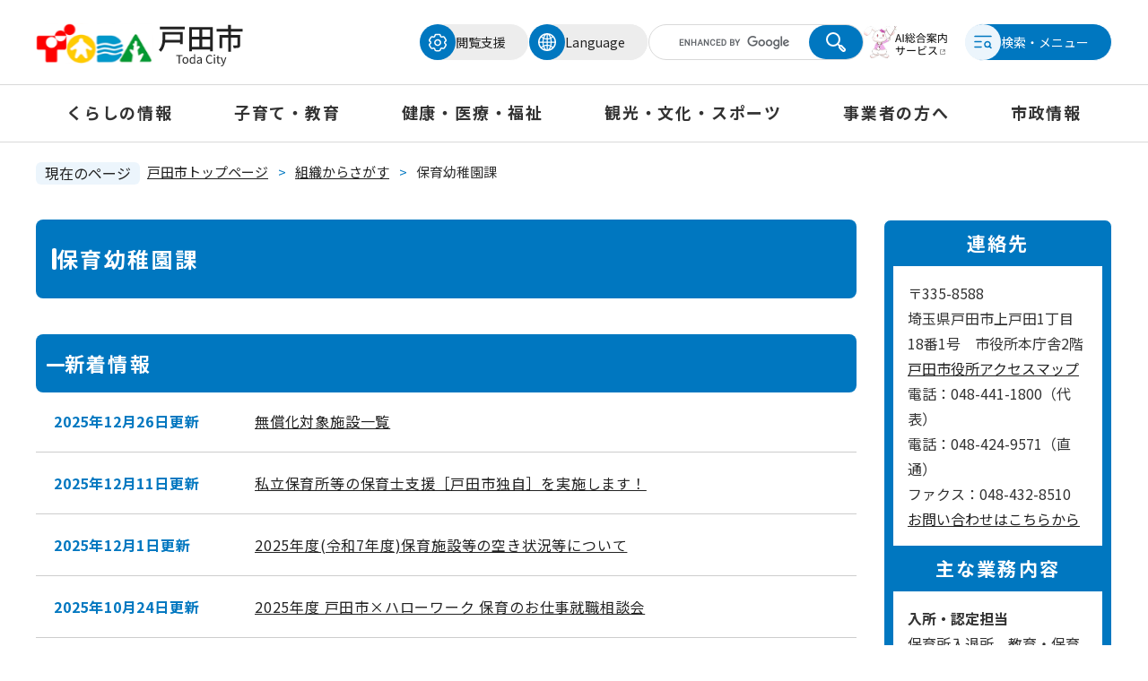

--- FILE ---
content_type: text/html
request_url: https://www.city.toda.saitama.jp/soshiki/252/
body_size: 43146
content:
<!DOCTYPE html>
<html lang="ja">
<head>
<meta charset="utf-8">
<title>保育幼稚園課 - 戸田市公式サイト</title>
<script>
  (function(i,s,o,g,r,a,m){i['GoogleAnalyticsObject']=r;i[r]=i[r]||function(){
  (i[r].q=i[r].q||[]).push(arguments)},i[r].l=1*new Date();a=s.createElement(o),
  m=s.getElementsByTagName(o)[0];a.async=1;a.src=g;m.parentNode.insertBefore(a,m)
  })(window,document,'script','//www.google-analytics.com/analytics.js','ga');

  ga('create', 'UA-57246500-1', 'auto');
  ga('send', 'pageview');

</script>
<meta name="viewport" content="width=device-width, initial-scale=1.0">
<link rel="shortcut icon" href="/favicon.ico" type="image/vnd.microsoft.icon">
<link rel="icon" href="/favicon.ico" type="image/vnd.microsoft.icon">
<link rel="apple-touch-icon" href="/apple-touch-icon.png">
<script src="/ssi/js/escapeurl.js"></script>
<script src="/ssi/js/jquery.js"></script>
<script src="/ssi/js/jquery-migrate.js"></script>
<script src="/ssi/js/common.js"></script>
<script src="/ssi/js/search-trend.js"></script>
<script src="/ssi/js/s-google.js"></script>
<script src="/ssi/js/search-open-page-id.js"></script>
<script src="/ssi/js/last-page-parts-load-1.js"></script>
<link rel="stylesheet" href="/ssi/css/parts-kaiyu.css">
<link rel="stylesheet" href="/ssi/css/swiper.css">
<link rel="stylesheet" media="print" href="/ssi/css/print.css">
<script src="/ssi/js/common-top.js"></script>
<script src="/ssi/js/blank.js"></script>
<link rel="preconnect" href="https://fonts.googleapis.com">
<link rel="preconnect" href="https://fonts.gstatic.com" crossorigin>
<link href="https://fonts.googleapis.com/css2?family=Miss+Fajardose&family=Noto+Sans+JP:wght@100..900&family=Noto+Sans:ital,wght@0,100..900;1,100..900&display=swap" rel="stylesheet">

<script id="pt_loader" src="/ssi/js/ewbc.js"></script>
<script src="https://msta.j-server.com/MSTA/LUC2AITODA/js/msta.js"></script>
<!--
<script src="/ssi/js/common.js"></script>
<link rel="stylesheet" href="/ssi/css/import.css">
-->
<link rel="stylesheet" href="/ssi/css/soshiki.css">
<link rel="stylesheet" href="/ssi/css/detail.css">

<style media="all">
@import url("/ssi/css/life.css");
</style>

</head>
<body>
<!-- -->
<!-- -->
<div class="tpl_soshiki tpl_soshiki_kakuka tpl_side2 tpl_detail">
<!-- コンテナここから -->
<div id="container">
<span class="hide" id="pagetop">ページの先頭です。</span>
<span class="hide link_skip"><a href="#skip">メニューを飛ばして本文へ</a></span>

<!-- ヘッダここから -->
<header id="header">
<noscript><p>当サイトはJavaScriptを使用したコンテンツや機能を提供しています。ご利用の際はJavaScriptを有効にしてください。</p></noscript>

<!-- header2ここから -->
<div id="header2">
<div id="header2_box">

<!-- he_leftここから -->
<div id="he_left">
<div id="logo"><p><a href="/"><img src="/img/common/logo.svg" alt="戸田市 TodaCity"></a></p></div>
</div>
<!-- he_leftここまで -->

<!-- he_rightここから -->
<div id="he_right">

<!-- リンクここから -->
<nav class="header_nav header_search">
<ul>
	<li class="h_support"><button type="button" id="pt_enable" class="support_menu_open"><span>閲覧支援</span></button></li>
<li class="h_lang"><button class="lang_btn" type="button" lang="en"><span class="txt"><span>Language</span></span></button>
	<div class="lang_list_area">
<div id="msta_langArea" class="lang_list_inner">
<ul class="lang_list">
				<li id="msta_lang_ja"><button type="button" lang="ja">日本語</button></li>
				<li id="msta_lang_en"><button type="button" lang="en">ENGLISH</button></li>
				<li id="msta_lang_zh"><button type="button" lang="zh">中文</button></li>
				<li id="msta_lang_tw"><button type="button" lang="zhb">中文繁体</button></li>
				<li id="msta_lang_ko"><button type="button" lang="ko">한국어</button></li>
				<li id="msta_lang_pt"><button type="button" lang="pt">Portugues</button></li>
				<li id="msta_lang_vi"><button type="button" lang="vi">Tiếng Việt</button></li>
			</ul>
	</div>
		<button class="btn_spnav_close" id="btn_lang_list_close" type="button">
<span class="txt"><span>閉じる</span></span>
</button>
	</div></li>
</ul>
<div id="top_search_keyword">
<!-- Googleカスタム検索ここから -->
<form action="/search.html" method="get" id="cse-search-box" name="cse-search-box">
<input type="hidden" name="cx" value="007318664714127199417:jyy7c-ivtmq">
<input type="hidden" name="cof" value="FORID:11">
<input type="hidden" name="ie" value="UTF-8">
<div class="search_ipt">
<input type="text" name="q" id="tmp_query" value="" title="キーワード検索" aria-label="キーワード検索" maxlength="100">
<input type="submit" name="sa" id="submit" value="検索">
</div>
</form>
<script src="https://www.google.com/coop/cse/brand?form=cse-search-box"></script>
<!-- Googleカスタム検索ここまで -->
</div>
<div class="btn_header_ai"><a href="https://ai-staff.net/toda/chat" target="_blank" rel="noopener noreferrer"><img src="/img/common/icon_header_ai.png" alt="AI総合案内サービス　新しいタブで開く"></a></div>
</nav>

<div class="sp_nav_all">
<!--
<button type="button" id="pt_enable_sp" class="support_menu_open_sp"><span>閲覧支援</span></button>
<button class="c-toggleMenu02" type="button" id="gsearch_sp" aria-expanded="false" aria-controls="sp_nav_wrap"><span class="txt"><span>検索</span></span></button>
-->
<!--
<div id="sp_nav_wrap_search" class="sp_nav_wrap" aria-hidden="true">
<nav class="sp_nav">
	<div class="sp_nav_inner">
		<div class="sp_nav_kw">
			<p class="nav_genre">キーワードから探す</p>
<form action="/search.html" method="get" id="cse-search-box_nav02" name="cse-search-box_nav02">
<input type="hidden" name="cx" value="007318664714127199417:jyy7c-ivtmq">
<input type="hidden" name="cof" value="FORID:11">
<input type="hidden" name="ie" value="UTF-8">
<div class="search_ipt">
<input type="text" name="q" id="tmp_query_nav02" value="" title="キーワード検索" aria-label="キーワード検索" maxlength="100">
<input type="submit" name="sa" id="submit_nav02" value="検索">
</div>
</form>
<script src="https://www.google.com/coop/cse/brand?form=cse-search-box_nav02"></script>
		</div>
	</div>
	<button class="btn_spnav_close" id="btn_spnav_close02" type="button">
<div class="txt"><span>閉じる</span></div>
</button>
</nav>
</div>
-->
<button class="c-toggleMenu" id="js-hamburger-menu" type="button" aria-expanded="false" aria-controls="sp_nav_wrap">
<span class="txt"><span>検索・メニュー</span></span>
</button>
<div id="sp_nav_wrap" class="sp_nav_wrap sp_nav_wrap_base" aria-hidden="true">
<nav class="sp_nav">
	<div class="sp_nav_inner">
		<div class="sp_nav_kw">
			<p class="nav_genre">キーワードから探す</p>
<form action="/search.html" method="get" id="cse-search-box_nav" name="cse-search-box_nav">
<input type="hidden" name="cx" value="007318664714127199417:jyy7c-ivtmq">
<input type="hidden" name="cof" value="FORID:11">
<input type="hidden" name="ie" value="UTF-8">
<div class="search_ipt">
<input type="text" name="q" id="tmp_query_nav" value="" title="キーワード検索" aria-label="キーワード検索" maxlength="100">
<input type="submit" name="sa" id="submit_nav" value="検索">
</div>
</form>
<script src="https://www.google.com/coop/cse/brand?form=cse-search-box_nav"></script>
		</div>
		<div class="sp_nav_cw">
			<p class="nav_genre">注目ワード</p>
			<ul class="cw_list">
				<li><a href="/soshiki/212/kankyo-cl-gomi.html"># ごみ分別表</a></li><li><a href="/soshiki/275/kurashi110-toco-annnai.html"># tocoバス</a></li><li><a href="/site/dacco/hoikuen-06akijoukyo.html"># 保育施設状況</a></li><li><a href="/site/opendata/jinkou-setai.html"># 戸田市人口</a></li>
			</ul>
		</div>

<div class="sp_gnav">
			<p class="nav_genre">分類から探す</p>
<ul>
<li><a href="/life/2/">くらしの情報</a></li>
<li><a href="/life/3/">子育て・教育</a></li>
<li><a href="/life/4/">健康・医療・福祉</a></li>
<li><a href="/life/5/">観光・文化・スポーツ</a></li>
<li><a href="/life/6/">事業者の方へ</a></li>
<li><a href="/life/7/">市政情報</a></li>
</ul>
</div>
		<div class="sp_nav_qn">
			<p class="nav_genre">クイックなび</p>
			<ul class="qn_list">
				<li><a href="/life/1/1/"><img src="/img/common/icon_parenting.svg" alt="" class="nav_icon"><p><span>出産・育児</span></p></a></li>
				<li><a href="/life/1/2/"><img src="/img/common/icon_school.svg" alt="" class="nav_icon"><p><span>入園・入学</span></p></a></li>
				<li><a href="/life/1/3/"><img src="/img/common/icon_marriage.svg" alt="" class="nav_icon"><p><span>結婚・離婚</span></p></a></li>
				<li><a href="/life/1/4/"><img src="/img/common/icon_recycling.svg" alt="" class="nav_icon"><p><span>ごみ・リサイクル</span></p></a></li>
				<li><a href="/life/1/5/"><img src="/img/common/icon_housing.svg" alt="" class="nav_icon"><p><span>引っ越し・住まい</span></p></a></li>
				<li><a href="/life/1/6/"><img src="/img/common/icon_work.svg" alt="" class="nav_icon"><p><span>働く</span></p></a></li>
				<li><a href="/life/1/7/"><img src="/img/common/icon_health.svg" alt="" class="nav_icon"><p><span>病気・けが</span></p></a></li>
				<li><a href="/life/1/9/"><img src="/img/common/icon_bereavement.svg" alt="" class="nav_icon"><p><span>おくやみ</span></p></a></li>
				<li><a href="/life/1/8/"><img src="/img/common/icon_elderly.svg" alt="" class="nav_icon"><p><span>介護・高齢</span></p></a></li>
			</ul>
		</div>
		<div class="sp_nav_lang">
			<p class="nav_genre">Foreign Language</p>
			<ul class="msta_menu lang_list">
				<li><button onclick="document.getElementById('msta_lang_ja').click();" type="button" lang="ja">日本語</button></li>
				<li><button onclick="document.getElementById('msta_lang_en').click();" type="button" lang="en">ENGLISH</button></li>
				<li><button onclick="document.getElementById('msta_lang_zh').click();" type="button" lang="zh">中文</button></li>
				<li><button onclick="document.getElementById('msta_lang_tw').click();" type="button" lang="zhb">中文繁体</button></li>
				<li><button onclick="document.getElementById('msta_lang_ko').click();" type="button" lang="ko">한국어</button></li>
				<li><button onclick="document.getElementById('msta_lang_pt').click();" type="button" lang="pt">Portugues</button></li>
				<li><button onclick="document.getElementById('msta_lang_vi').click();" type="button" lang="vi">Tiếng Việt</button></li>
			</ul>
		</div>
<button type="button" id="pt_enable_sp" class="support_menu_open_sp"><span>閲覧支援</span></button>
		<div class="sp_nav_otherlink">
			<ul class="qn_list">
				<li><a href="/calendar/"><img src="/img/top/icon_e_cal.svg" alt=""><p><span>イベントカレンダー</span></p></a></li>
				<li><a href="/soshiki/"><img src="/img/top/icon_soshiki.svg" alt=""><p><span>組織から探す</span></p></a></li>
				<li><a href="/soshiki/list1-1.html"><img src="/img/top/icon_news.svg" alt=""><p><span>新着情報</span></p></a></li>
				<li><a href="/soshiki/154/joho-gaido.html"><img src="/img/common/icon_biginner.svg" alt=""><p><span>このサイトが初めての方へ </span></p></a></li>
				<li><a href="/sitemap.html"><img src="/img/common/icon_sitemap.svg" alt=""><p><span>サイトマップ</span></p></a></li>
				<li><a href="/soshiki/154/todacity-inquiry.html"><img src="/img/common/icon_contact.svg" alt=""><p><span>お問い合わせ</span></p></a></li>
			</ul>
		</div>
	</div>
	<div class="sp_nav_ai"><a href="https://ai-staff.net/toda/chat" target="_blank" rel="noopener noreferrer"><img src="/img/common/icon_ai_sp.svg" alt=""><p>AI総合案内サービス<span class="externalicon"> <img src="/img/external.png" alt="新しいタブで開く"></span></p></a></div>
	<button class="btn_spnav_close" id="btn_spnav_close" type="button">
<span class="txt"><span>閉じる</span></span>
</button>
</nav>
</div>
</div>
<!-- リンクここまで -->

</div>
<!-- he_rightここまで -->

</div>
</div>
<!-- header2ここまで -->
<!-- グローバルここから -->
<div id="top_search">
<nav class="gnav">
<ul>
<li class="life_list3_2"><a href="/life/2/">くらしの情報</a></li>
<li class="life_list3_3"><a href="/life/3/">子育て・教育</a></li>
<li class="life_list3_4"><a href="/life/4/">健康・医療・福祉</a></li>
<li class="life_list3_5"><a href="/life/5/">観光・文化・スポーツ</a></li>
<li class="life_list3_6"><a href="/life/6/">事業者の方へ</a></li>
<li class="life_list3_7"><a href="/life/7/">市政情報</a></li>
</ul>
</nav>
</div>
<!-- グローバルここまで -->
</header>
<!-- ヘッダここまで -->

<!-- 背景ここから -->
<div id="mymainback_bg">

<!-- ぱんくずナビここから -->
<div id="pankuzu_wrap">
<div class="pankuzu">
<span class="icon_current">現在のページ</span>
<span class="pankuzu_class pankuzu_class_top"><a href="/">戸田市トップページ</a></span>
<span class="pankuzu_mark"> &gt; </span>
<span class="pankuzu_class"><a href="/soshiki">組織からさがす</a></span>
<span class="pankuzu_mark"> &gt; </span>
<span class="pankuzu_class pankuzu_class_current">保育幼稚園課</span>
</div>
</div>
<!-- ぱんくずナビここまで -->

<!-- メイン全体ここから -->
<div id="mymainback">

<!-- メインここから -->
<div id="main" class="main_l">
<main>
<div id="main_a">
<hr class="hide">
<p class="hide" id="skip">本文</p>

<div id="main_header">
<h1>保育幼稚園課</h1>
</div>

<div id="content_header">
<span class="open_page_id">ページID：[[open_page_id]]</span>
</div>



<!-- 新着情報ここから -->
<div class="section_information" id="news">
<h2 class="section_information_ttl acc_title"><span>新着情報</span></h2>

<div class="section_information_list_wrap">
<div class="section_information_list">
<ul>

<li><span class="article_date">2025年12月26日更新</span><span class="article_title"><a href="/site/dacco/hoikuen-musyokashisetu.html">無償化対象施設一覧</a></span></li>

<li><span class="article_date">2025年12月11日更新</span><span class="article_title"><a href="/soshiki/252/hoikushi-kakuho-teityaku.html">私立保育所等の保育士支援［戸田市独自］を実施します！</a></span></li>

<li><span class="article_date">2025年12月1日更新</span><span class="article_title"><a href="/site/dacco/hoikuen-06akijoukyo.html">2025年度(令和7年度)保育施設等の空き状況等について</a></span></li>

<li><span class="article_date">2025年10月24日更新</span><span class="article_title"><a href="/site/dacco/hoikuen-mensetu.html">2025年度 戸田市×ハローワーク 保育のお仕事就職相談会</a></span></li>

<li><span class="article_date">2025年10月3日更新</span><span class="article_title"><a href="/site/dacco/hoikuen-konsyeruju.html">保育のことなら「保育コンシェルジュ」にお任せください！</a></span></li>
<!-- [[section_information_more_head]] --><!-- [[section_information_more_tail]] -->
</ul>
<div class="link_box">
<!-- [[section_information2_kako_head]] --><span class="link_ichiran"><a href="/soshiki/252/index-2.html#news">新着情報の一覧</a></span><!-- [[section_information2_kako_tail]] -->
<span class="link_rss"><a href="/rss/10/soshiki-250-252.xml">新着情報のRSS</a></span>
</div>
</div>
</div>

</div>
<!-- 新着情報ここまで -->

<!-- main_bodyここから -->
<div id="main_body">



<!-- 掲載見出しここから -->
<div class="midashi_ka">

<div class="midashi_ka_detail">
<h2>お知らせ</h2>
<div class="info_list info_list_date">
<ul>
<li><span class="article_date">2026年1月14日更新</span><span class="article_title"><a href="/site/dacco/hoikuen-th7.html">戸田市立保育園パートタイム会計年度任用職員の募集</a></span></li><li><span class="article_date">2026年1月9日更新</span><span class="article_title"><a href="/site/dacco/daredemo-tsuen.html">こども誰でも通園制度について</a></span></li><li><span class="article_date">2025年12月25日更新</span><span class="article_title"><a href="/site/dacco/hoikuen-full.html">戸田市立保育園フルタイム会計年度任用職員（保育士）の募集</a></span></li><li><span class="article_date">2025年11月18日更新</span><span class="article_title"><a href="/site/dacco/daredemo-tsuen-kyogi.html">2025年度（令和8年度）こども誰でも通園制度の事前協議について（事業者向け）</a></span></li><li><span class="article_date">2023年4月24日更新</span><span class="article_title"><a href="/site/dacco/hoikuen-ai.html">保育園の質問等は『AI総合案内サービス』をご活用ください</a></span></li>
</ul>
</div>
</div>

<div class="midashi_ka_detail">
<h2>幼児教育・保育の無償化について</h2>
<div class="info_list info_list_date">
<ul>
<li><span class="article_date">2025年12月26日更新</span><span class="article_title"><a href="/site/dacco/hoikuen-musyokashisetu.html">無償化対象施設一覧</a></span></li><li><span class="article_date">2025年10月15日更新</span><span class="article_title"><a href="/site/dacco/mushouka-kyuhu.html">施設等利用給付費（無償化給付）の給付について</a></span></li><li><span class="article_date">2025年10月15日更新</span><span class="article_title"><a href="/site/dacco/youchien-kyuhu.html">私立幼稚園（新制度に未移行の幼稚園）の給付について</a></span></li><li><span class="article_date">2025年10月15日更新</span><span class="article_title"><a href="/site/dacco/ninkagai-kyuhu.html">認可外保育施設等の給付について</a></span></li><li><span class="article_date">2025年10月15日更新</span><span class="article_title"><a href="/site/dacco/sinseido-nintei.html">新制度幼稚園・認定こども園（教育部分）の給付について</a></span></li><li><span class="article_date">2025年10月1日更新</span><span class="article_title"><a href="/soshiki/252/hoikuen-musyoka-r7.html">幼児教育・保育の無償化について（2025年10月1日時点）</a></span></li><li><span class="article_date">2025年10月1日更新</span><span class="article_title"><a href="/site/dacco/hoikuen-musyoka-r7.html">幼児教育・保育の無償化について（2025年10月1日時点）</a></span></li><li><span class="article_date">2025年6月20日更新</span><span class="article_title"><a href="/site/dacco/hoikuen-kodomoen.html">認可保育所、認定こども園（保育部分）の給付について</a></span></li><li><span class="article_date">2020年6月29日更新</span><span class="article_title"><a href="/site/dacco/sisetutouriyoukyuhu-syomei.html">施設等利用給付認定に関する証明書の発行</a></span></li>
</ul>
</div>
</div>

<div class="midashi_ka_detail">
<h2>保育施設等の入所について</h2>
<div class="info_list info_list_date">
<ul>
<li><span class="article_date">2026年1月9日更新</span><span class="article_title"><a href="/soshiki/252/hoikuen-nyusyo2026.html">2026年度（令和8年度）保育施設等の利用申込について</a></span></li><li><span class="article_date">2025年12月1日更新</span><span class="article_title"><a href="/site/dacco/hoikuen-06akijoukyo.html">2025年度(令和7年度)保育施設等の空き状況等について</a></span></li><li><span class="article_date">2025年11月27日更新</span><span class="article_title"><a href="/site/dacco/hoikuen-nyusyo2026.html">2026年度（令和8年度）保育施設等の利用申込について</a></span></li><li><span class="article_date">2025年10月31日更新</span><span class="article_title"><a href="/soshiki/252/hoikuen-douga2026.html">2026年度（令和8年度）保育施設等の入所等に係る説明動画</a></span></li><li><span class="article_date">2025年10月31日更新</span><span class="article_title"><a href="/site/dacco/hoikuen-8syorui.html">2026年度（令和8年度）保育施設等各種書類ダウンロード</a></span></li><li><span class="article_date">2025年10月31日更新</span><span class="article_title"><a href="/soshiki/252/hoiku-youchien-densi.html">電子申請での認可保育施設への入所申込みについて</a></span></li><li><span class="article_date">2025年10月31日更新</span><span class="article_title"><a href="/site/dacco/hoiku-youchien-densi.html">電子申請での認可保育施設への入所申込みについて</a></span></li><li><span class="article_date">2025年10月31日更新</span><span class="article_title"><a href="/soshiki/252/hoikuen-8syorui.html">2026年度（令和8年度）保育施設等各種書類ダウンロード</a></span></li><li><span class="article_date">2025年10月15日更新</span><span class="article_title"><a href="/site/dacco/hoikuen-henkou.html">入所申込後に家庭状況等に変更があった場合</a></span></li><li><span class="article_date">2025年10月15日更新</span><span class="article_title"><a href="/site/dacco/hoikuen-7syorui.html">2025年度（令和7年度）保育施設等各種書類ダウンロード</a></span></li><li><span class="article_date">2025年10月3日更新</span><span class="article_title"><a href="/site/dacco/hoikuen-konsyeruju.html">保育のことなら「保育コンシェルジュ」にお任せください！</a></span></li><li><span class="article_date">2025年10月1日更新</span><span class="article_title"><a href="/site/dacco/hoikuen-moshikomi-shigai.html">市外に在住の方の保育施設等申込み</a></span></li><li><span class="article_date">2025年9月3日更新</span><span class="article_title"><a href="/site/dacco/hoikuen-zaienhenkou.html">入所決定後（在園中を含む）から家庭状況等に変更があった場合</a></span></li><li><span class="article_date">2025年7月17日更新</span><span class="article_title"><a href="/site/dacco/hoikuen-hoikuryo.html">保育施設、幼稚園等の保育料について</a></span></li><li><span class="article_date">2025年4月30日更新</span><span class="article_title"><a href="/site/dacco/hoikuen-tenen.html">転園に関するご案内</a></span></li><li><span class="article_date">2025年4月30日更新</span><span class="article_title"><a href="/site/dacco/hoikuen-syomei.html">保育施設等入所に関する証明書の発行</a></span></li><li><span class="article_date">2025年4月9日更新</span><span class="article_title"><a href="/soshiki/252/kouzahurikae.html">口座振替(保育料・延長保育料・給食費)のご案内</a></span></li><li><span class="article_date">2025年4月9日更新</span><span class="article_title"><a href="/site/dacco/kouzahurikae.html">口座振替(保育料・延長保育料・給食費)のご案内</a></span></li><li><span class="article_date">2024年10月31日更新</span><span class="article_title"><a href="/site/dacco/hoikuen-douga2025.html">2025年度（令和7年度）保育施設等の入所等に係る説明動画</a></span></li><li><span class="article_date">2023年10月31日更新</span><span class="article_title"><a href="/site/dacco/hoikuen-moshikomi-tensyutsu.html">市外へ転出予定の方の保育施設等申込み</a></span></li>
</ul>
</div>
</div>

<div class="midashi_ka_detail">
<h2>保育園</h2>
<div class="info_list info_list_date">
<ul>
<li><span class="article_date">2025年12月8日更新</span><span class="article_title"><a href="/soshiki/252/hoikuen-hoikuen-list-r8.html">令和8年度（2026年度）認可保育施設一覧</a></span></li><li><span class="article_date">2025年12月8日更新</span><span class="article_title"><a href="/site/dacco/hoikuen-hoikuen-list-r7.html">令和7年度（2025年度）認可保育施設一覧</a></span></li><li><span class="article_date">2025年11月4日更新</span><span class="article_title"><a href="/site/dacco/hoikuen-hoikuen-list-r8.html">令和8年度（2026年度）認可保育施設一覧</a></span></li><li><span class="article_date">2025年7月16日更新</span><span class="article_title"><a href="/site/dacco/hoikuen-kateikansa.html">家庭的保育事業等の指導監査について</a></span></li><li><span class="article_date">2025年7月16日更新</span><span class="article_title"><a href="/site/dacco/hoikuen-syakaifukushihojin.html">戸田市長が所轄庁となっている社会福祉法人</a></span></li><li><span class="article_date">2023年4月1日更新</span><span class="article_title"><a href="/site/dacco/hoikuen-kyusyoku.html">保育施設の給食について</a></span></li><li><span class="article_date">2022年8月18日更新</span><span class="article_title"><a href="/site/dacco/hoikuen-sidoukansa.html">市内認可保育所の指導監査について</a></span></li><li><span class="article_date">2014年8月28日更新</span><span class="article_title"><a href="/site/dacco/hoikuen-daisansyahyoka.html">保育園の第三者評価</a></span></li>
</ul>
</div>
</div>

<div class="midashi_ka_detail">
<h2>各種保育（一時、休日、病児、認可外施設等）</h2>
<div class="info_list info_list_date">
<ul>
<li><span class="article_date">2026年1月15日更新</span><span class="article_title"><a href="/site/dacco/hoikuen-ichiji.html">一時保育（利用方法と空き状況）</a></span></li><li><span class="article_date">2026年1月6日更新</span><span class="article_title"><a href="/site/dacco/hoikuen-centerchiiki.html">子育て支援センター・地域交流事業</a></span></li><li><span class="article_date">2025年10月29日更新</span><span class="article_title"><a href="/site/dacco/hoikuen-ichizi-hojo.html">一時保育事業の利用料を一部補助します！</a></span></li><li><span class="article_date">2025年10月15日更新</span><span class="article_title"><a href="/site/dacco/hoikuen-kyuujitu.html">休日保育（利用方法について）</a></span></li><li><span class="article_date">2025年8月28日更新</span><span class="article_title"><a href="/site/dacco/hoikuen-ikea.html">市立保育園における医療的ケア児の利用申込みについて【令和8年4月入所】</a></span></li><li><span class="article_date">2025年7月16日更新</span><span class="article_title"><a href="/site/dacco/hoikuen-jigyoushonai.html">企業主導型保育事業に対する助成等について</a></span></li><li><span class="article_date">2025年6月25日更新</span><span class="article_title"><a href="/site/dacco/hoikuen-ikea-guideline.html">保育所等における医療的ケア児受入れに関するガイドラインについて</a></span></li><li><span class="article_date">2025年6月25日更新</span><span class="article_title"><a href="/site/dacco/hoikuen-shien.html">特別支援保育</a></span></li><li><span class="article_date">2025年3月10日更新</span><span class="article_title"><a href="/site/dacco/hoikuen-byoji.html">病児・病後児保育</a></span></li><li><span class="article_date">2024年4月1日更新</span><span class="article_title"><a href="/site/dacco/hoikuen-kaho-gai.html">戸田市内認可外保育施設</a></span></li><li><span class="article_date">2024年4月1日更新</span><span class="article_title"><a href="/site/dacco/hoikuen-ninkagai-setti.html">認可外保育施設の設置について</a></span></li><li><span class="article_date">2021年12月27日更新</span><span class="article_title"><a href="/site/dacco/tayouna.html">戸田市幼児を対象とした多様な集団活動事業の利用支援事業</a></span></li>
</ul>
</div>
</div>

<div class="midashi_ka_detail">
<h2>幼稚園</h2>
<div class="info_list info_list_date">
<ul>
<li><span class="article_date">2025年11月27日更新</span><span class="article_title"><a href="/soshiki/252/hoikuen-yochien-hojokin.html">幼稚園関係の補助金</a></span></li><li><span class="article_date">2025年11月27日更新</span><span class="article_title"><a href="/site/dacco/hoikuen-yochien-hojokin.html">幼稚園関係の補助金</a></span></li><li><span class="article_date">2025年10月22日更新</span><span class="article_title"><a href="/site/dacco/hoikuen-yochien-r7.html">幼稚園・認定こども園一覧</a></span></li><li><span class="article_date">2025年8月22日更新</span><span class="article_title"><a href="/site/dacco/hoikuen-azukarihoiku.html">私立幼稚園長時間預かり保育事業</a></span></li>
</ul>
</div>
</div>

<div class="midashi_ka_detail">
<h2>保育士向けの支援</h2>
<div class="info_list info_list_date">
<ul>
<li><span class="article_date">2025年12月11日更新</span><span class="article_title"><a href="/soshiki/252/hoikushi-kakuho-teityaku.html">私立保育所等の保育士支援［戸田市独自］を実施します！</a></span></li><li><span class="article_date">2025年10月24日更新</span><span class="article_title"><a href="/site/dacco/hoikuen-mensetu.html">2025年度 戸田市×ハローワーク 保育のお仕事就職相談会</a></span></li><li><span class="article_date">2025年9月2日更新</span><span class="article_title"><a href="/soshiki/252/hoikuen-todadonnamati.html">戸田市ってどんな街？？</a></span></li><li><span class="article_date">2025年7月31日更新</span><span class="article_title"><a href="/site/dacco/hoikuen-kakuhoteityakukatop.html">保育士が「私らしく」働くために。（保育士に関する支援について）</a></span></li><li><span class="article_date">2025年7月16日更新</span><span class="article_title"><a href="/site/dacco/hoikuen-kyoutei.html">自治体「初」の試み　保育士支援に関する協定を締結しました</a></span></li><li><span class="article_date">2025年7月7日更新</span><span class="article_title"><a href="/site/dacco/senzai-hoikushi.html">潜在保育士再就職支援事業を実施しています！</a></span></li><li><span class="article_date">2025年4月1日更新</span><span class="article_title"><a href="/site/dacco/hoikuen-kariage.html">保育士宿舎借上支援事業補助金</a></span></li><li><span class="article_date">2025年4月1日更新</span><span class="article_title"><a href="/site/dacco/hoikuen-hoikushihojo.html">補助金等の一覧（保育士さん、保育士を目指す方向け）</a></span></li><li><span class="article_date">2024年7月2日更新</span><span class="article_title"><a href="/site/dacco/hoikushisyogakukinhensaisienjigyo.html">保育士奨学金返済支援事業</a></span></li>
</ul>
</div>
</div>

<div class="midashi_ka_detail">
<h2>待機児童対策</h2>
<div class="info_list info_list_date">
<ul>
<li><span class="article_date">2021年9月1日更新</span><span class="article_title"><a href="/soshiki/252/hoikuen-senpaiinterview5.html">地方から上京して働く菅原さん山中さん</a></span></li><li><span class="article_date">2021年9月1日更新</span><span class="article_title"><a href="/soshiki/252/hoikuen-senpaiinterview2.html">子育てしながら働く大畠さんにインタビュー</a></span></li>
</ul>
</div>
</div>

</div>
<!-- 掲載見出しここまで -->

</div>
<!-- main_bodyここまで -->

</div>
</main>
</div>
<!-- メインここまで -->
<hr class="hide">

<!-- サイドバー1ここから -->
<!-- サイドバー1ここまで -->

<!-- サイドバー2ここから -->
<div id="sidebar2">
<div class="sidebar1_box">

<!-- 連絡先ここから -->
<div class="side_box side_box_contact">
<div class="side_box_ttl"><h2>連絡先</h2></div>
<div class="side_box_txt">
<div class="kakuka_contact_wrap">

	<div>〒335-8588</div>
	

	<div class="kakuka_address">埼玉県戸田市上戸田1丁目18番1号　市役所本庁舎2階<br>
<a href="/soshiki/173/access-todacity.html">戸田市役所アクセスマップ</a></div>
	
	
<div class="kakuka_tel">電話：048-441-1800（代表）</div>

<div class="kakuka_tel">電話：048-424-9571（直通）</div>


	<div class="kakuka_fax">ファクス：048-432-8510</div>
	

	<div class="kakuka_email"><a href="https://www.city.toda.saitama.jp/form/detail.php?sec_sec1=252">お問い合わせはこちらから</a></div>
	
</div>



</div>
</div>
<!-- 連絡先ここまで -->
<!-- 主な業務内容ここから -->
<div class="side_box side_box_work">
<div class="side_box_ttl"><h2>主な業務内容</h2></div>
<div class="side_box_txt">
<div class="kakuka_gyomu"><p><b>入所・認定担当</b><br>
保育所入退所、教育・保育給付認定、施設等利用給付認定、保育料の決定、徴収、滞納処分、延長保育に関すること<br>
<br>
<b>管理・給付担当</b><br>
私立保育園の運営費、補助金、施設等利用費の給付、私立幼稚園等の補助、一時保育、休日保育に関すること<br>
<br>
<b>指導・監査担当</b><br>
公立保育園の管理運営、保育所等の指導監督、待機児童対策の企画立案、施設整備、病児・病後児保育に関すること<br>
<br>
<b>保育政策担当</b><br>
保育士確保、保育の質と魅力向上に関すること</p></div>

</div>
</div>
<!-- 主な業務内容ここまで -->

<!-- 関連情報ここから -->
<div id="kanren_info">
<h2>関連情報</h2>

<div class="kanren_box">
<h3>よくある質問</h3>
<div class="kanren_list">
<ul>
<li><span class="article_title"><a href="/site/dacco/hoikuen-ai.html">保育園の質問等は『AI総合案内サービス』をご活用ください</a></span></li>
</ul>

</div>
</div>

<div class="kanren_box">
<h3>相談窓口</h3>
<div class="kanren_list">
<ul>
<li><span class="article_title"><a href="/site/dacco/hoikuen-konsyeruju.html">保育のことなら「保育コンシェルジュ」にお任せください！</a></span></li>
</ul>

</div>
</div>

<div class="kanren_box">
<h3>資格・採用試験</h3>
<div class="kanren_list">
<ul>
<li><span class="article_title"><a href="/site/dacco/hoikuen-th7.html">戸田市立保育園パートタイム会計年度任用職員の募集</a></span></li><li><span class="article_title"><a href="/site/dacco/hoikuen-full.html">戸田市立保育園フルタイム会計年度任用職員（保育士）の募集</a></span></li>
</ul>

</div>
</div>

<div class="kanren_box">
<h3>施設</h3>
<div class="kanren_list">
<ul>
<li><span class="article_title"><a href="/site/dacco/hoikuen-centerchiiki.html">子育て支援センター・地域交流事業</a></span></li>
</ul>

</div>
</div>

<div class="kanren_box">
<h3>申請・届出</h3>
<div class="kanren_list">
<ul>
<li><span class="article_title"><a href="/site/dacco/hoikuen-ichiji.html">一時保育（利用方法と空き状況）</a></span></li><li><span class="article_title"><a href="/site/dacco/hoikuen-06akijoukyo.html">2025年度(令和7年度)保育施設等の空き状況等について</a></span></li><li><span class="article_title"><a href="/site/dacco/hoikuen-nyusyo2026.html">2026年度（令和8年度）保育施設等の利用申込について</a></span></li><li><span class="article_title"><a href="/soshiki/252/hoikuen-douga2026.html">2026年度（令和8年度）保育施設等の入所等に係る説明動画</a></span></li><li><span class="article_title"><a href="/site/dacco/hoikuen-8syorui.html">2026年度（令和8年度）保育施設等各種書類ダウンロード</a></span></li><li><span class="article_title"><a href="/soshiki/252/hoiku-youchien-densi.html">電子申請での認可保育施設への入所申込みについて</a></span></li><li><span class="article_title"><a href="/site/dacco/hoiku-youchien-densi.html">電子申請での認可保育施設への入所申込みについて</a></span></li><li><span class="article_title"><a href="/soshiki/252/hoikuen-8syorui.html">2026年度（令和8年度）保育施設等各種書類ダウンロード</a></span></li><li><span class="article_title"><a href="/site/dacco/hoikuen-ichizi-hojo.html">一時保育事業の利用料を一部補助します！</a></span></li><li><span class="article_title"><a href="/site/dacco/hoikuen-henkou.html">入所申込後に家庭状況等に変更があった場合</a></span></li><li><span class="article_title"><a href="/site/dacco/hoikuen-7syorui.html">2025年度（令和7年度）保育施設等各種書類ダウンロード</a></span></li><li><span class="article_title"><a href="/site/dacco/mushouka-kyuhu.html">施設等利用給付費（無償化給付）の給付について</a></span></li><li><span class="article_title"><a href="/site/dacco/youchien-kyuhu.html">私立幼稚園（新制度に未移行の幼稚園）の給付について</a></span></li><li><span class="article_title"><a href="/site/dacco/hoikuen-kyuujitu.html">休日保育（利用方法について）</a></span></li><li><span class="article_title"><a href="/site/dacco/ninkagai-kyuhu.html">認可外保育施設等の給付について</a></span></li><li><span class="article_title"><a href="/site/dacco/sinseido-nintei.html">新制度幼稚園・認定こども園（教育部分）の給付について</a></span></li><li><span class="article_title"><a href="/site/dacco/hoikuen-moshikomi-shigai.html">市外に在住の方の保育施設等申込み</a></span></li><li><span class="article_title"><a href="/site/dacco/hoikuen-musyoka-r7.html">幼児教育・保育の無償化について（2025年10月1日時点）</a></span></li><li><span class="article_title"><a href="/site/dacco/hoikuen-zaienhenkou.html">入所決定後（在園中を含む）から家庭状況等に変更があった場合</a></span></li><li><span class="article_title"><a href="/site/dacco/hoikuen-ikea.html">市立保育園における医療的ケア児の利用申込みについて【令和8年4月入所】</a></span></li>
</ul>
<!--<div class="link_ichiran"><a href="[[<!--]]">申請・届出の一覧</a></div>-->
</div>
</div>

<div class="kanren_box">
<h3>記者発表</h3>
<div class="kanren_list">
<ul>
<li><span class="article_title"><a href="/site/dacco/hoikuen-kyoutei.html">自治体「初」の試み　保育士支援に関する協定を締結しました</a></span></li>
</ul>

</div>
</div>

<div class="kanren_box">
<h3>助成・制度</h3>
<div class="kanren_list">
<ul>
<li><span class="article_title"><a href="/soshiki/252/hoikushi-kakuho-teityaku.html">私立保育所等の保育士支援［戸田市独自］を実施します！</a></span></li><li><span class="article_title"><a href="/soshiki/252/hoikuen-yochien-hojokin.html">幼稚園関係の補助金</a></span></li><li><span class="article_title"><a href="/site/dacco/hoikuen-yochien-hojokin.html">幼稚園関係の補助金</a></span></li><li><span class="article_title"><a href="/site/dacco/hoikuen-yochien-r7.html">幼稚園・認定こども園一覧</a></span></li><li><span class="article_title"><a href="/site/dacco/hoikuen-hoikuryo.html">保育施設、幼稚園等の保育料について</a></span></li><li><span class="article_title"><a href="/site/dacco/hoikuen-jigyoushonai.html">企業主導型保育事業に対する助成等について</a></span></li><li><span class="article_title"><a href="/site/dacco/senzai-hoikushi.html">潜在保育士再就職支援事業を実施しています！</a></span></li><li><span class="article_title"><a href="/site/dacco/hoikuen-hoikushihojo.html">補助金等の一覧（保育士さん、保育士を目指す方向け）</a></span></li><li><span class="article_title"><a href="/site/dacco/hoikuen-kaho-gai.html">戸田市内認可外保育施設</a></span></li><li><span class="article_title"><a href="/site/dacco/hoikuen-ninkagai-setti.html">認可外保育施設の設置について</a></span></li><li><span class="article_title"><a href="/site/dacco/tayouna.html">戸田市幼児を対象とした多様な集団活動事業の利用支援事業</a></span></li>
</ul>

</div>
</div>


</div>
<!-- 関連情報ここまで -->



<!-- 「見つからないとき」「よくある質問」ここから -->
<div class="common_banner_link">
<div class="common_banner_mitsukaranai"><a href="#"><span>見つからないときは</span></a></div>
<div class="common_banner_faq"><a href="#"><span>よくある質問と回答</span></a></div>
</div>
<!-- 「見つからないとき」「よくある質問」ここまで -->

</div>
</div>
<!-- サイドバー2ここまで -->

</div>
<!-- メイン全体ここまで -->

</div>
<!-- 背景ここまで -->

<!-- フッタここから -->
<footer id="footer">
<!-- ページトップボタンここから -->
<div class="pagetop">
<a href="#pagetop"><img src="/img/common/icon_pagetop.svg" alt="" class="icon_pagetop">ページの先頭へ戻る</a>
</div>
<!-- ページトップボタンここまで -->

<!-- 管理者情報ここから -->
<div id="author_info">
	<nav class="footer_links">
		<ul class="footer_links_list">
			<li><a href="/life/7/79/286/">職員採用情報</a></li>
			<li><a href="/soshiki/154/joho-portal.html">戸田市情報ポータルサイトについて</a></li>
			<li><a href="/soshiki/154/joho-accessibility.html">ウェブアクセシビリティ</a></li>
			<li><a href="/soshiki/154/todacity-kojinjoho.html">個人情報の取扱いについて</a></li>
			<li><a href="/soshiki/154/todacity-disclaimer.html">免責事項</a></li>
			<li><a href="/soshiki/154/todacity-copyright.html">著作権について </a></li>
			<li><a href="/soshiki/154/todacity-link.html">リンク集</a></li>
		</ul>
	</nav>
<div id="author_info_box">

<div id="author_box">
<p class="f_author"><img src="/img/common/logo_footer.svg" alt="戸田市役所"></p>
<p class="f_address">住所：〒335-8588 埼玉県戸田市上戸田1丁目18番1号</p>
<p class="f_contact">電話：048-441-1800　ファクス：048-433-2200</p>
<p class="f_detail">開庁時間：午前8時30分から午後5時15分まで（土曜日、日曜日、祝日、休日、年末年始を除く）<br>
（注釈）一部、開庁時間が異なる組織、施設があります。</p>
</div>
<nav class="footer_navi">
<ul>
	<li class="footer_btn_ac"><a href="/soshiki/173/access-todacity.html"><span class="ic_footer_btn">市役所へのアクセス</span></a></li>
	<li class="footer_btn_so"><a href="/soshiki/"><span class="ic_footer_btn">組織から探す</span></a></li>
</ul>
</nav>
</div>
<div id="copyright"><p lang="en">Copyright Toda City All Rights Reserved.</p></div>
</div>
<!-- 管理者情報ここまで -->

<!-- 回遊ボタンここから -->
<!-- 回遊ボタンここまで -->
</footer>
<!-- フッタここまで -->

</div>
<!-- コンテナここまで -->
</div>
<!-- -->
</body>
</html>

--- FILE ---
content_type: text/css
request_url: https://www.city.toda.saitama.jp/ssi/css/parts-kaiyu.css
body_size: 2720
content:
@charset "utf-8";

/* おすすめ情報（回遊ボタン） */
#kaiyu_banner {
	position: fixed;
	left: 10px;
	bottom: 10px;
	z-index: 90;
}

.kaiyu_box {
	display: -webkit-box;
	display: -ms-flexbox;
	display: flex;
	-ms-flex-wrap: nowrap;
	    flex-wrap: nowrap;
	-webkit-box-pack: start;
	    -ms-flex-pack: start;
	        justify-content: flex-start;
	-webkit-box-align: end;
	    -ms-flex-align: end;
	        align-items: flex-end;
}

.kaiyu_ttl {
	display: block;
	width: 100px;
}

#btn_kaiyu_open {
	display: block;
	width: 100%;
	-webkit-box-sizing: border-box;
	        box-sizing: border-box;
	border: none;
	border-radius: 0;
	background: #cccccc;
	color: #000000;
	font-size: 1.5rem;
	font-weight: bold;
	line-height: 2rem;
	text-decoration: none;
	text-align: center;
	padding: 30px 0px;
	-webkit-transition: opacity 0.5s;
	-o-transition: opacity 0.5s;
	transition: opacity 0.5s;
}
#btn_kaiyu_open:hover {
	opacity: 0.75;
}

.kaiyu_list {
	display: none;
	background: #cccccc;
	color: #000000;
	padding: 10px;
	max-width: calc(100vw - 140px);
	-webkit-box-sizing: border-box;
	        box-sizing: border-box;
}
#kaiyu_banner.open .kaiyu_list {
	display: block;
}

.kaiyu_list_box {
	background: #ffffff;
	padding: 5px;
	position: relative;
}
.kaiyu_list_box2 {
	margin: 0px;
	padding: 0px;
	display: -webkit-box;
	display: -ms-flexbox;
	display: flex;
	-ms-flex-wrap: wrap;
	    flex-wrap: wrap;
	-webkit-box-pack: start;
	    -ms-flex-pack: start;
	        justify-content: flex-start;
	-webkit-box-align: start;
	    -ms-flex-align: start;
	        align-items: flex-start;
}
.kaiyu_list_box2 a {
	display: inline-block;
	vertical-align: top;
	width: 200px;
	max-width: calc(100% - 10px);
	margin: 5px;
}
.kaiyu_list_box2 img {
	width: 100%;
	height: auto;
}

#btn_kaiyu_close {
	display: block;
	width: 20px;
	height: 20px;
	margin: 0px;
	padding: 0px;
	border: none;
	background: url("/img/common/icon_clear.png") no-repeat center center #333333;
	background-size: 10px 10px;
	border-radius: 100%;
	color: #ffffff;
	line-height: 1em;
	text-align: left;
	text-indent: -9999em;
	overflow: hidden;
	cursor: pointer;
	position: absolute;
	bottom: -10px;
	right: -10px;
}

/* 背景色変更時 */
.color_change #kaiyu_banner {
	outline: 1px solid rgba(255, 255, 255, 0.5);
}


/* ==================================================
スマートフォン
================================================== */
@media screen and (max-width: 1080px) {

	.kaiyu_ttl {
		width: 60px;
	}

	#btn_kaiyu_open {
		font-size: 1.2rem;
		line-height: 1.6rem;
		padding: 14px 0px;
	}

	.kaiyu_list {
		max-width: calc(100vw - 80px);
	}

}
/* ==================================================
スマートフォン ここまで
================================================== */

--- FILE ---
content_type: text/css
request_url: https://www.city.toda.saitama.jp/ssi/css/soshiki.css
body_size: -162
content:
@charset "utf-8";
@import url("/ssi/css/detail.css");

--- FILE ---
content_type: text/css
request_url: https://www.city.toda.saitama.jp/ssi/css/detail.css
body_size: 7062
content:
@charset "utf-8";

/********** 1 共通 **********/

/* 記事本文の行間 */
#main_body .detail_free :where(p,ul,ol),
#main_body .detail_writing {
	line-height: var(--lineheight-detail, 1.75);
}

/* カスタム登録 */
#main_body div[class*="detail_"] {
	clear: both;
	display: flow-root;
	width: 100%;
	margin: 0px 0px var(--content-margin-narrow, 30px);
	padding: 0px;
	-webkit-box-sizing: border-box;
	        box-sizing: border-box;
}
#main_body div.detail_table_center {}
#main_body div.detail_writing {}
#main_body div.detail_map {}
#main_body div.detail_movie {}
#main_body div.detail_free {}
#main_body div.detail_image_normal {}
#main_body div.detail_image_left {
	text-align: left;
}
#main_body div.detail_image_center {
	text-align: center;
}
#main_body div.detail_image_right {
	text-align: right;
}

hr[class*="hr_"] {
	clear: both;
	height: 1px;
	border: none;
	margin: 1em 0px;
}
hr.hr_1 {
	border-top: 2px dotted #999999;
}
hr.hr_2 {
	border-top: 1px solid #333333;
}
hr.hr_3 {
	border-top: 1px solid #ff0000;
}

/* リンク */
.detail_link,
.link_l {
	margin: 1em 0px;
}

/* 外部リンク */
.detail_free .external_link_text,
.link_l .external_link_text {
	display: inline;
}

/* 添付ファイル */
.detail_file {
	margin: 1em 0px;
}
/*
div[class^="detail_"] a[href*="/uploaded/attachment/"]::before,
div[class^="file_"] a[href*="/uploaded/attachment/"]::before,
div[class^="detail_"] a[href*="/uploaded/life/"]::before,
div[class^="file_"] a[href*="/uploaded/life/"]::before {
	content: '';
	display: inline-block;
	vertical-align: middle;
	width: 20px;
	height: 20px;
	background: url("/img/common/file/icon_etc.png") no-repeat center center;
	background-size: contain;
	margin-right: 10px;
}
div[class^="detail_"] a[href$=".pdf"]::before,
div[class^="detail_"] a[href$=".PDF"]::before,
div[class^="file_"] a[href$=".pdf"]::before,
div[class^="file_"] a[href$=".PDF"]::before {
	content: '';
	display: inline-block;
	vertical-align: middle;
	width: 20px;
	height: 20px;
	background: url("/img/common/file/icon_pdf.png") no-repeat center center;
	background-size: contain;
	margin-right: 10px;
}
div[class^="detail_"] a[href$=".xls"]::before,
div[class^="detail_"] a[href$=".XLS"]::before,
div[class^="file_"] a[href$=".xls"]::before,
div[class^="file_"] a[href$=".XLS"]::before {
	content: '';
	display: inline-block;
	vertical-align: middle;
	width: 20px;
	height: 20px;
	background: url("/img/common/file/icon_xls.png") no-repeat center center;
	background-size: contain;
	margin-right: 10px;
}
div[class^="detail_"] a[href$=".xlsx"]::before,
div[class^="detail_"] a[href$=".XLSX"]::before,
div[class^="file_"] a[href$=".xlsx"]::before,
div[class^="file_"] a[href$=".XLSX"]::before {
	content: '';
	display: inline-block;
	vertical-align: middle;
	width: 20px;
	height: 20px;
	background: url("/img/common/file/icon_xlsx.png") no-repeat center center;
	background-size: contain;
	margin-right: 10px;
}
div[class^="detail_"] a[href$=".doc"]::before,
div[class^="detail_"] a[href$=".DOC"]::before,
div[class^="file_"] a[href$=".doc"]::before,
div[class^="file_"] a[href$=".DOC"]::before {
	content: '';
	display: inline-block;
	vertical-align: middle;
	width: 20px;
	height: 20px;
	background: url("/img/common/file/icon_doc.png") no-repeat center center;
	background-size: contain;
	margin-right: 10px;
}
div[class^="detail_"] a[href$=".docx"]::before,
div[class^="detail_"] a[href$=".DOCX"]::before,
div[class^="file_"] a[href$=".docx"]::before,
div[class^="file_"] a[href$=".DOCX"]::before {
	content: '';
	display: inline-block;
	vertical-align: middle;
	width: 20px;
	height: 20px;
	background: url("/img/common/file/icon_docx.png") no-repeat center center;
	background-size: contain;
	margin-right: 10px;
}

.file_pdf, .file_pdf2, .file_excel, .file_word, .file_etc {
	margin: 1em 0px;
}
*/

/* 移行時に紛れ込んだ見出しの中のspace.gifを消す */
#main_body div[class*="detail_"] img[src*="space.gif"] {
	display: none !important;
}

/* 画像 */
.detail_img_left {
	text-align: left;
}
.detail_img_center {
	text-align: center;
}
.detail_img_right {
	text-align: right;
}

/* 画像サイズ */
/*
#main_body div[class*="detail"] img {
	max-width: 100%;
	height: auto !important;
	vertical-align: top;
}
*/

/* iframeレスポンシブ対応 */
#main_body iframe {
	max-width: 100%;
}
/* ※javascriptでiframeに対してwidthとheightの値をaspect-ratioとして適用している */
/* ※aspect-ratioを有効にする場合はheight: auto;を指定する（影響範囲に注意） */
/*
#main_body iframe {
	height: auto;
}
*/

/* preタグ */
div[class*="detail_"] pre {
	white-space: pre-wrap;
	word-break: break-word;
	font-family: monospace, sans-serif;
}

/* アンカーリンク */
div[class*="detail_"] a:not([href]) {
	display: inline-block;
	text-decoration: none !important;
	max-width: 100%;
}
div[class*="detail_"] a:not([href]):empty {
	display: block;
}
div[class*="detail_"] a:not([href]):hover {
	color: inherit;
}

/* ワープロライクのフロート対応 */
#main_body div[class*="detail_"] hr.cf {
	border: none;
	margin: 0px;
}
#main_body div[class*="detail_"] hr.cf:first-child + h2,
#main_body div[class*="detail_"] span[id^="sp_headline"]:first-child + hr.cf + h2 {
	margin-top: 0px;
}

/* プレビュー編集モード調整用 */
.preview_body .detail_free ul,
.preview_body .detail_free ol {
	margin: 1em 0px !important;
	padding-left: 40px;
}

.status_bar div {
	font-size: 2rem !important;
}

.sticky #keep_page,
.sticky #osusume_banner {
	display: none;
}

/********** 2 定型登録 **********/

/* 共通 */
#main_body div.detail_teikei img {
	max-width: 100%;
	height: auto !important;
	vertical-align: top;
}

#main_body div.detail_teikei_column {
	display: -webkit-box;
	display: -ms-flexbox;
	display: flex;
	-ms-flex-wrap: wrap;
	    flex-wrap: wrap;
	-webkit-box-pack: justify;
	    -ms-flex-pack: justify;
	        justify-content: space-between;
	-webkit-box-align: start;
	    -ms-flex-align: start;
	        align-items: flex-start;
}
#main_body div.detail_teikei_column div.box_left,
#main_body div.detail_teikei_column div.box_right {
	width: calc(50% - 20px);
}

/* パターン1 */

/* パターン2 */

/* パターン3 */


/* ==================================================
スマートフォン
================================================== */
@media screen and (max-width : 1080px) {

	/********** 1 共通 **********/

	/* 画像サイズ */
	#main_body div[class*="detail"] img {
		max-width: 100%;
		height: auto !important;
		vertical-align: top;
	}

	/********** 2 定型登録 **********/

	/* 共通 */
	#main_body div.detail_teikei_column {
		display: block;
	}
	#main_body div.detail_teikei_column div.box_left,
	#main_body div.detail_teikei_column div.box_right {
		width: 100%;
	}

}
/* ==================================================
スマートフォン ここまで
================================================== */

--- FILE ---
content_type: text/css
request_url: https://www.city.toda.saitama.jp/ssi/css/layout.css
body_size: 34837
content:
@charset "utf-8";

/* 全体 */
html {
	font-size: var(--fontsize-main-base, 62.5%);
	scroll-behavior: smooth;
}

body {
	margin: 0px;
	padding: 0px;
	border: 0px;
	font-size: var(--fontsize-main, 1.6rem);
	line-height: var(--lineheight-main, 1.5);
}
body.no-scroll {
  overflow: hidden;
}

#container {
	width: auto;
	height: auto;
	margin: 0px;
	padding: 0px;
	min-width: var(--content-width, 1080px);
}

/* ヘッダ */
#header {
	width: auto;
	height: auto;
	margin: 0px;
	padding: 0px;
}

/* フッタ */
#footer {
	clear: both;
	width: auto;
	height: auto;
	margin: 0px;
	padding: 0px;
}

/* メイン */
#mymainback {
	clear: both;
	float: none;
	display: -webkit-box;
	display: -ms-flexbox;
	display: flex;
	-ms-flex-wrap: wrap;
	    flex-wrap: wrap;
	-webkit-box-pack: justify;
	    -ms-flex-pack: justify;
	        justify-content: space-between;
	-webkit-box-align: stretch;
	    -ms-flex-align: stretch;
	        align-items: stretch;
	width: var(--content-width, 1080px);
	height: auto;
	margin: 0px auto;
	padding: 0px;
}

#main {
	float: none;
	-webkit-box-ordinal-group: 12;
	    -ms-flex-order: 11;
	        order: 11;
	width: 100%;
	margin: 0px;
	padding: 0px;
}

#main_a {
	margin: 0px;
	padding: 0px;
}

#main_body {
	margin: 0px;
	padding: 0px;
}

/* サイド */
#sidebar1 {
	float: none;
	-webkit-box-ordinal-group: 11;
	    -ms-flex-order: 10;
	        order: 10;
	width: var(--sidebar1-width, 300px);
	margin: 0px;
	padding: 0px;
}

#sidebar2 {
	float: none;
	-webkit-box-ordinal-group: 13;
	    -ms-flex-order: 12;
	        order: 12;
	width: var(--sidebar2-width, 300px);
	margin: 0px;
	padding: 0px;
}

.tpl_side1 #main {
	width: calc(100% - var(--sidebar1-width, 300px));
}
/*
.tpl_side1 #main_a {
	padding-left: 40px;
}
*/
.tpl_side2 #main {
	width: calc(100% - var(--sidebar2-width, 300px));
}
.tpl_side2 #main_a {
	padding-right: 40px;
}

.tpl_side1.tpl_side2 #main {
	width: calc(100% - var(--sidebar1-width, 300px) - var(--sidebar2-width, 300px));
}
.tpl_side1.tpl_side2 #main_a {
	padding-left: 40px;
	padding-right: 40px;
}

.tpl_side1 hr.hide,
.tpl_side2 hr.hide {
	display: none;
}


/* ==================================================
タブレット
================================================== */
@media screen and (max-width: 1080px) {

}
/* ==================================================
タブレット ここまで
================================================== */


/*現行から移植（欠落？）＋編集*/
/*戸田市に住もう*/
.tab {
	margin: 0;
	text-align: center;
}
#main ul.tab-head {
	margin: 0 auto;
	width: auto;
	font-size: 0%;
	padding:0!important;
    display: flex;
    width: 100%;
    max-width: 980px;
    margin: 0 auto;
}
#main_body .tab-head li {
	list-style: none;
	display: inline;
padding: 0;
}
#main_body .tab-head li + li{
    margin-top: 0;
}
#main_body .tab-head li:before {
content: none;
}
.tab-head li a {
}
.tab-body {
	width: 100%;
	position: relative;
	top: 0;
}
.tab-body img {
	max-width: 100%;
	height: auto;
}
#tab-b1, #tab-b2, #tab-b3, #tab-b4, #tab-b5, #tab-b6, #tab-b7 {
    line-height: 0;
    width: 100%;
    max-width: 980px;
    margin: 0 auto;
}
#tab-b2, #tab-b3, #tab-b4, #tab-b5, #tab-b6, #tab-b7 {
	display: none;
    line-height: 0;
}
/* 分岐トップページスタイル */

.tdlife_contents {
	width: 880px;
}
.tdlife_contents img {
	max-width: 100%;
	height: auto;
	border: none;
}
.tdlife_contents .tdlife_bg_top {
	width: 100%;
	min-height: 440px;
	background: url(/img/toda-life/tdlife_bg_top.jpg) no-repeat #FFFFFF;
	-moz-background-size: 100% auto;
	background-size: 100% auto;
	padding: 50px;
}
.tdlife_contents .tdlife_txt01 {
	width: 560px;
	height: auto;
	float: left;
	line-height: 2.0em;
	margin-top: 40px;
}
.tdlife_contents .tdlife_img01 {
	width: 380px;
	height: 300px;
	float: right;
	margin-top: 20px;
	margin-left: -80px;
}
.tdlife_contents .tdlife_bg_bottom {
	width: auto;
	min-width: 880px;
	min-height: 330px;
	background: url(/img/toda-life/tdlife_bg_bottom.jpg) bottom center no-repeat #FFFFFF;
	-moz-background-size: 100% auto;
	background-size: 100% auto;
	padding: 0 50px;
}
.tdlife_contents .tdlife_appeal {
	width: 440px;
	height: 282px;
	float: left;
	margin-top: -50px;
}
.tdlife_contents .tdlife_family {
	width: 440px;
	height: 282px;
	float: right;
	margin-top: -50px;
}
/* 私たち、戸田市に住んでます♪ */

.tdfamily_contents {
	width: 880px;
}
.tdfamily_contents img {
	max-width: 100%;
	height: auto;
	border: none;
}
.tdfamily_contents .tdfamily_bg_top {
	width: 100%;
	background: url(/img/toda-life/family/tdlife_headbg.jpg) no-repeat #FFFFFF;
	-moz-background-size: auto 100%;
	background-size: auto 100%;
	text-align: center;
	padding: 50px 50px 15px 50px;
	line-height: 2.0em;
	min-height: 360px;
}
.tdfamily_contents .tdfamily_top_title {
	margin-bottom: 30px;
}
.tdfamily_contents ul.menu_family {
	list-style-type: none;
	margin-left: -30px;
	margin-top: 30px;
}
.tdfamily_contents ul.menu_family li {
	display: inline;
	margin-right: 10px!important;
}
.tdfamily_contents .tdfamily_main {
	background: url(/img/toda-life/family/tdlife_bg.gif);
	width: 980px;
}
.tdfamily_contents .tdfamily_cover {
	margin-top: -20px;
	width: 980px;
}
.tdfamily_contents .tdfamily_profile {
	text-align: right;
	margin-top: -10px;
}
.tdfamily_contents .tdfamily_txt01 {
	width: 500px;
	background: url(/img/toda-life/family/tdlife_leaf_l.png) no-repeat;
	float: left;
	padding: 30px 0 0 20px;
}
.tdfamily_contents .tdfamily_img01 {
	width: 410px;
	float: right;
	margin: 30px 20px 0 -80px;
}
.tdfamily_contents .tdfamily_txt02 {
	width: 480px;
	background: url(/img/toda-life/family/tdlife_leaf_s.png) no-repeat;
	float: right;
	padding: 30px 0 0 20px;
	margin-right: 20px;
}
.tdfamily_contents .tdfamily_img02 {
	width: 410px;
	float: left;
	margin: 30px 20px 0 20px;
}
.tdfamily_contents .tdfamily_txt03 {
	width: 500px;
	background: url(/img/toda-life/family/tdlife_leaf_s.png) no-repeat;
	float: left;
	padding: 30px 0 0 20px;
}
.tdfamily_contents .tdfamily_img03 {
	width: 410px;
	float: right;
	margin: 30px 20px 0 -80px;
	text-align: right;
}
.tdfamily_contents .tit_leaf {
	background: url(/img/toda-life/family/tdlife_leaf_s.png) no-repeat;
	padding: 30px 0 0 20px;
	margin-left: -20px;
	margin-bottom: 0px
}
.tdfamily_contents .tdfamily_txt01, .tdfamily_contents .tdfamily_txt02, .tdfamily_contents .tdfamily_txt03 {
	font-size: 105%;
	line-height: 2.0em;
}
.tdfamily_contents .tdfamily_txt01 p, .tdfamily_contents .tdfamily_txt02 p, .tdfamily_contents .tdfamily_txt03 p {
	margin-top: 10px;
        margin-bottom: 20px;
}
.tdfamily_commentbox:before, .tdfamily_commentbox:after {
	content: " ";
	display: table;
}
.tdfamily_commentbox:after {
	clear: both;
}
.tdfamily_commentbox {
 *zoom: 1;
	margin-top: 10px;
}
.tdfamily_contents p.tdfamily_title {
    margin-top: 0!important;
    margin-bottom: 10px;
    font-size: 32px;
    line-height: 1.2;
}
/* 保育士確保定着化ページ用スタイル */

.hoikukakuho_contents {
	padding-bottom: 20px;
}
.hoikukakuho_contents img {
	max-width: 100%;
	height: auto;
	border: none;
}
.hoikukakuho_contents .hoikukakuho_interview p.ttl,
.hoikukakuho_contents .hoikukakuho_panfu p.ttl,
.hoikukakuho_contents .hoikukakuho_event p.ttl{
	border-left:10px solid #fb5c6e;
	padding-left: 10px;
	font-weight: normal;
	font-size: 130%;
}
.hoikukakuho_contents .lead {
	font-size: 110%;
}
.hoikukakuho_contents .tac {
	text-align: center;
}
.hoikukakuho_contents .fl {
	float: left;
}
.hoikukakuho_contents .fr {
	float: right;
}
.hoikukakuho_contents .w30 {
	width:30%;
}
.hoikukakuho_contents .w35 {
	width:35%;
}
.hoikukakuho_contents .w40 {
	width:40%;
}
.hoikukakuho_contents .w45 {
	width:45%;
}
.hoikukakuho_contents .w50 {
	width:50%;
}
.hoikukakuho_contents .w55 {
	width:55%;
}
.hoikukakuho_contents .w60 {
	width:60%;
}
.hoikukakuho_contents .w65 {
	width:65%;
}
.hoikukakuho_contents .w70 {
	width:70%;
}
.hoikukakuho_contents .link {
	text-align: right;
	margin-top: 1.5em !important; 
}
.hoikukakuho_contents .pink {
	color: #f62149;
	font-weight: bold;
}
.hoikukakuho_contents .red {
	color: #c30d23;
}
.hoikukakuho_contents .blue {
	color: #1d2088;
}
.hoikukakuho_contents .gray {
	color: #ccc;
}
.hoikukakuho_contents .green {
	color: #41832C!important;
}
.hoikukakuho_contents .purple {
	color: #542E91!important;
}
.hoikukakuho_contents .small {
	font-size: 90%;
}
.hoikukakuho_contents .large {
	font-size: 120%;
}
.hoikukakuho_contents .large2 {
	font-size: 150%;
}
.hoikukakuho_contents .bold {
	font-weight: bold;
}
.hoikukakuho_contents .mr10 {
	margin-right: 10px;
}
.hoikukakuho_contents .ml20 {
	margin-left: 20px;
}
.hoikukakuho_contents .mb50 {
	margin-bottom: 50px;
}

/* 保育士：トップ */
.hoikukakuho_contents .hoikukakuho_bg_top {
	width: 100%;
	height: 456px;
	background: url(/img/hoikuen-kakuho/top_head_bg.jpg) no-repeat #FFFFFF;
	-moz-background-size: 100% auto;
	background-size: 100% auto;
	padding: 30px 0 30px 10px;
	box-sizing: border-box;
}

.hoikukakuho_contents .hoikukakuho_tit {
	float: left;
	 margin-top: 0;
    margin-bottom: 30px;
}
.hoikukakuho_contents .hoikukakuho_txt01 {
	width: 683px;
	height: 265px;
	float: left;
	line-height: 2em;
	background: url(/img/hoikuen-kakuho/top_head_txtbg.png) no-repeat ;
	-moz-background-size: 100% auto;
	background-size: 100% auto;
	padding: 80px 25px 10px 195px;
    box-sizing: border-box;
    text-align: left;
	font-size: 100%;
}
.hoikukakuho_contents .hoikukakuho_img01 {
	width: 300px;
	float: right;
	margin-top: 80px;
	margin-left: -80px;
}
.hoikukakuho_contents .hoikukakuho_btnarea {
	width: auto;
	padding: 20px 30px;
	height: 200px;
}

.hoikukakuho_contents .hoikukakuho_miryoku {
	width: 283px;
	height: 188px;
	float: left;
	margin-right: 35px;
	vertical-align: bottom;
}
.hoikukakuho_contents .hoikukakuho_shisetsu {
	width: 277px;
	height: 188px;
	float: left;
	vertical-align: bottom;
	margin-top: 9px;
}
.hoikukakuho_contents .hoikukakuho_mati {
	width: 302px;
	height: 188px;
	float: right;
	margin-top: 14px;
}
.hoikukakuho_contents .hoikukakuho_panfu {
	display: block;
	width: 100%;
	padding: 0 30px 20px 0;
	/*background: url(/img/hoikuen-kakuho/top_panfu_bg.jpg) no-repeat center left;
	-moz-background-size: auto;
	background-size: auto;*/
  box-sizing: border-box;
}
.hoikukakuho_contents .hoikukakuho_interview {
	display: block;
	width: 100%;
	padding: 20px 30px 20px 0;
	-moz-background-size: auto;
	background-size: auto;
  box-sizing: border-box;
	text-align: left;
	background: url(/img/hoikuen-kakuho/top_interview_bg.jpg) no-repeat 700px 70px;
	-moz-background-size: auto;
	background-size: auto;
}
.hoikukakuho_contents .menu_interview {
	padding: 0;
	margin: 0;
}
.hoikukakuho_contents .menu_interview li{
	display: inline-block;
	list-style-type: none;
	margin-right: 25px !important;
}

.hoikukakuho_contents .detail_free {
	text-align: left;
	display: block;
	width: 100%;
	padding: 20px 30px;
	box-sizing: border-box;
}
.hoikukakuho_contents .detail_free:after {
	content: "."; 
  display: block; 
  height: 0; 
  font-size:0;	
  clear: both; 
  visibility:hidden;
}
.hoikukakuho_contents .hoikukakuho_ev1{
	float: left;
	margin-right: 10px;
}
.hoikukakuho_contents .hoikukakuho_ev2{
	float: right;
}
.hoikukakuho_contents .evinner {
width: 100%;
	background: url(/img/hoikuen-kakuho/top_event_bg.png) repeat-y;
	-moz-background-size: auto;
	background-size: auto;
	text-align: left;
	padding: 10px 25px;
	line-height: 1.8em;
	min-height: 200px;
	width: 455px;
	margin-top:-20px;
	box-sizing: border-box;
}
.hoikukakuho_contents .evinner .evttl {
	color: #582710;
	font-weight: bold;
	font-size: 120%;
}
.hoikukakuho_contents .evinner .evbtn {
	text-align: right;
}


/*保育士：第二階層汎用*/
.hoikukakuho_bg_head {
	width: 100%;
	background: url(/img/hoikuen-kakuho/all_head_bg.jpg) no-repeat #FFFFFF;
	-moz-background-size: 100% auto;
	background-size: 100% auto;
	text-align: center;
	padding: 20px 30px 0 30px;
	line-height: 1.8em;
	border-bottom: 5px solid #fbbfc5;
	box-sizing: border-box;
}
.hoikukakuho_bg_head p {
	margin: 0;
}
.hoikukakuho_bg_head .hoikukakuho_head_ttl {
	display: inline-block;
}
.hoikukakuho_bg_head .hoikukakuho_head_ttl p {
	float: left;
	text-align: left;
}
.hoikukakuho_bg_head .hoikukakuho_head_ttl p.hoikukakuho_head_subttl {
	margin: 20px 0 10px 5px;
	width: 80%;
}
.hoikukakuho_bg_head .hoikukakuho_head_ttl p.hoikukakuho_head_lead {
	margin-left: 10px;
	max-width: 790px;
}

.hoikukakuho_bg_head .menu_interview {
	float: none;
	padding: 0 0 10px 0;
	margin: 0;
}
.hoikukakuho_bg_head .menu_interview li{
padding-left:0 !important;
}
.hoikukakuho_bg_head .menu_interview li:before{
content:none !important;
}



/* 保育士：先輩職員の声を大公開 */
.hoikukakuho_interview_main,
.hoikukakuho_miryoku_main,
.hoikukakuho_mati_main {
	background: url(/img/hoikuen-kakuho/interview/interview_main_bg.jpg) repeat;
	padding: 20px 0;
}

.hoikukakuho_interview_main p{
text-align: left;
font-size: 90%; /* 調整用 */
}

.hoikukakuho_interview_commentbox {
	width: 80%;
	float: left;
	position: relative;
	margin: 30px 0 20px 10px;
	background-color: #fffdf2;
	box-sizing: border-box;
	box-shadow: 8px 8px #efede4;
}
.hoikukakuho_interview_main .fr {
	margin-right: 10px;
}
.hoikukakuho_interview_main .lead {
	text-align: center;
}
.hoikukakuho_interview_main .fltop50 {
	width: 50% !important;
}
.hoikukakuho_interview_main .w70 {
	width: 70% !important;
}
.hoikukakuho_interview_main .w30 {
	width: 28% !important;
}
.hoikukakuho_interview_main .w95 {
	width: 95% !important;
}
.hoikukakuho_interview_commentbox .que {
	background-color: #df738d;
	color: #fff;
	font-size: 150%;
    padding: 15px;
    text-align: left;
    width: 90%;
	margin: -10px 0 0 -10px;
}
.hoikukakuho_interview_commentbox .que2 {
    color: #B24E6A;
    padding: 0;
	font-size: 120%;
	margin: 0 0 0 1em;
	display: flex;
    align-items: center;
}
.hoikukakuho_interview_commentbox .que2::before,
.hoikukakuho_interview_commentbox .que2::after {
	content: "";
    border-bottom: 1px solid #df738d;
}
.hoikukakuho_interview_commentbox .que2::before {
	margin-right: 10px;
    padding-left: 15px;
}
.hoikukakuho_interview_commentbox .que2::after {
	content: "";
	background: #df738d;
}
.hoikukakuho_interview_commentbox .ans {
    padding: 20px;
    text-align: left;
	color: #582710;
	margin: 0;
	line-height: 1.6;
}
.hoikukakuho_interview_commentbox .fltxt {
    width: 460px;
    float: left;
}
.hoikukakuho_interview_commentbox .frimg {
	float: right;
	padding: 20px 20px 20px 0;
	margin: 0;
	width: 260px;
	height: auto;
}
.hoikukakuho_interview_commentbox .frtxt {
    width: 460px;
    float: right;
}
.hoikukakuho_interview_commentbox .flimg {
	float: left;
	padding: 20px 20px 20px 0;
	margin: 0;
	width: 260px;
	height: auto;
}
.hoikukakuho_interview_main p.center  {
text-align:center;
}

.hoikukakuho_interview_note {
	width: 90%;
	margin: 50px 5%;
	border: 3px dotted #fbbfc5;
	padding: 10px 20px;
	text-align: left;
	box-sizing: border-box;
}
.clearfix:after,
.hoikukakuho_panfu:after,
.hoikukakuho_contents .inner:after,
.hoikukakuho_interview_main:after,
.hoikukakuho_miryoku_main .message:after,
.hoikukakuho_miryoku_point:after,
.hoikukakuho_mati_off:after {
	content: " ";
	display: block;
	clear: both;
 *zoom: 1;
	margin-top: 50px;
}

/* 保育士：3つの魅力 */
.hoikukakuho_miryoku_main,
.hoikukakuho_mati_main,
.hoikukakuho_support_main {
	text-align: left;
}

.hoikukakuho_miryoku_main p.ttl,
.hoikukakuho_mati_main p.ttl{
	background-color: #df738d;
    color: #fff;
    font-size: 130%;
    padding: 10px 15px;
    text-align: left;
}
.hoikukakuho_miryoku_main p.subttl {
	background-color: #8B62A9;
    font-size: 115%;
    padding: 10px 15px;
    text-align: left;
    color: #fff;
    margin-bottom: .5em;
}
.hoikukakuho_miryoku_main .inner,
.hoikukakuho_mati_main .inner,
.hoikukakuho_support_main .inner {
	padding: 0 1em;
}
.hoikukakuho_miryoku_main .inner ul,
.hoikukakuho_mati_main .inner ul,
.hoikukakuho_support_main .inner ul {
	padding: 0;
}
.hoikukakuho_miryoku_main .hoikukakuho_miryoku_point ul:after {
	content: " ";
	display: block;
	clear: both;
 *zoom: 1;
	margin-top: 50px;
}
.hoikukakuho_miryoku_main .hoikukakuho_miryoku_point li {
	list-style: none;
	border-left:8px solid #df738d;
	text-align: left;
	padding-left: 5px !important;
	margin-bottom: 15px !important;
	min-width: 45%;
	float: left;
}
.hoikukakuho_miryoku_main .hoikukakuho_miryoku_point li span.fukidashi {
position:absolute;
top:-10px;
}
.hoikukakuho_miryoku_main .hoikukakuho_miryoku_point p.sub span.fukidashi {
right:-15px;
}

.hoikukakuho_miryoku_main .hoikukakuho_miryoku_point p.sub {
	background-color: rgba(254,249,220,.9) ;
	padding: 10px;
	margin-right: 15px;
position: relative;
	border-left: 8px solid #df738d;
}
.hoikukakuho_miryoku_main .point_list {
	
}
.hoikukakuho_miryoku_main .point_list li {
	border: none;
}
.hoikukakuho_miryoku_main .point_list li:before {
	content: "\025cf";
	color: #8B62A9;
	border: none;
	
}
.hoikukakuho_miryoku_main .menu_list {
	margin: 0;
}
.hoikukakuho_miryoku_main .menu_list dt {
	font-size: 110%;
}
.hoikukakuho_miryoku_main .menu_list dd {
	float: left;
    padding: .2em;
    border: 1px solid #ccc;
    border-radius: .5em;
    background: #fff;
    width: 48%;
    box-sizing: border-box;
    text-align: center;
	margin: 0 5px 5px 0;
    display: inline;
}
.hoikukakuho_miryoku_main .hoikukakuho_miryoku_point .arrow:before {
	content: "";
	background: url(/img/hoikuen-kakuho/miryoku/arrow.png) no-repeat;
	display: inline-block;
	width: 1em;
	height: 1em;
	background-size: cover;
	margin-right: .2em;
}
.hoikukakuho_miryoku_main .hoikukakuho_miryoku_point p {
	margin: 0 0 1em 0;
position: relative;
}
.hoikukakuho_miryoku_main .hoikukakuho_miryoku_point .memo {
	position: relative;
	margin-top: 20px;
	border: 1px solid #f4eeca;
	background: url(/img/hoikuen-kakuho/miryoku/miryoku_memo_bg.png) repeat-y top left #fefbeb;
	border-left: none;
	padding: 70px 10px 0 30px;
	margin-bottom: 40px;
	width: 90%;
}

.hoikukakuho_miryoku_main .hoikukakuho_miryoku_point .memo .subttl {
	position: absolute;
	top:-10px;
	left: -10px;
}
.hoikukakuho_miryoku_main .hoikukakuho_miryoku_point .memo .subttl .lead {
	font-size: 80%;
	position: absolute;
	top: 20px;
	left: 200px;
	width: 440px;
	line-height: 1.2;
}

.hoikukakuho_miryoku_main .hoikukakuho_miryoku_point .memo .inner:after {
	padding: 0;
	margin: 0;
}
.hoikukakuho_miryoku_main .message {
	width: 90%;
    margin: 50px 5%;
    border: 3px dotted #fbbfc5;
    padding: 20px 20px 10px;
    text-align: left;
    box-sizing: border-box;
	background:#fff;
}
.hoikukakuho_miryoku_main .message .txt {
	width: 60%;
}
.hoikukakuho_miryoku_main .balloon{
  position: relative;
  padding: .5em 1em;
	background-color: #fff;
	border-radius: 10px;
	border: 2px solid #8B62A9;
	    display: inline-block;
}
/*
.hoikukakuho_miryoku_main .balloon::before{
  content: '';
  position: absolute;
  display: block;
  width: 0;
  height: 0;
  left: 20px;
  bottom: -15px;
  border-top: 15px solid #8B62A9;
  border-right: 15px solid transparent;
  border-left: 15px solid transparent;
}*/

.hoikukakuho_miryoku_main .balloon:before {
  content: "";
  position: absolute;
  bottom: -24px;
  left: 50%;
  margin-left: -15px;
  border: 12px solid transparent;
  border-top: 12px solid #FFF;
  z-index: 2;
}

.hoikukakuho_miryoku_main .balloon:after {
  content: "";
  position: absolute;
  bottom: -30px;
  left: 50%;
  margin-left: -17px;
  border: 14px solid transparent;
  border-top: 14px solid #8B62A9;
  z-index: 1;
}


.hoikukakuho_miryoku_main .message .txt2 {
	padding: 25px;
	position: relative;
	display: inline-block;
 	margin: 1.5em 0 1.5em 15px;
	padding: 15px 10px;
	min-width: 120px;
 	max-width: 100%;
	font-size: 16px;
	background: #FFF;
 	border: solid 2px #ccc;
 	box-sizing: border-box;
	border-radius: 10px;
}
.hoikukakuho_miryoku_main .message .txt2:before {
	content: "";
	position: absolute;
	top: 50%;
	left: -24px;
 	margin-top: -12px;
	border: 12px solid transparent;
	border-right: 12px solid #FFF;
 	z-index: 2;
}
.hoikukakuho_miryoku_main .message .txt2:after {
	content: "";
	position: absolute;
	top: 50%;
	left: -30px;
 	margin-top: -14px;
	border: 14px solid transparent;
	border-right: 14px solid #ccc;
 	z-index: 1;
}
.hoikukakuho_miryoku_main .message .image {
	width: 38%;
}
.hoikukakuho_miryoku_main .message .image2 {
	width: auto;
	margin-right: 20px;
}

.hoikukakuho_miryoku_project {
	margin-top: 50px;
}
.hoikukakuho_mati_main ul li{
	list-style: none;
	margin-left: 1em;
}
.hoikukakuho_mati_main .hoikukakuho_mati_number1 span {
	margin: 0 .5em;
}
.hoikukakuho_mati_main .subttl {
	font-size: 110%;
	border-left: 8px solid #df738d;
	padding-left: .5em;
}
.hoikukakuho_mati_main .hoikukakuho_mati_off .inner {
	width: 60%;
}
.hoikukakuho_mati_main .hoikukakuho_mati_link li:before {
	content: "";
		width:.5em;
	height: .5em;
	display: inline-block;
	background-color: #df738d;
	margin-right: .5em;
}
/* 保育士：先輩保育士に聞いてみました */
.hoikukakuho_contents .interview2_area {
	padding: 10px;
}
.hoikukakuho_contents .interview2_box {
	background: #faf6ec;
	border: 1px solid #2db8a9;
	padding: 10px;
	text-align: left;
	margin-bottom: 20px;
}
.hoikukakuho_contents .interview2_box .fl {
	width: 40%;
}
.hoikukakuho_contents .interview2_box .fr {
	width: 58%;
}
.hoikukakuho_contents .interview2_box .catch {
position: relative;
  display: inline-block;
  margin: 1em 0 1em 0;
  padding: 15px 10px;
  min-width: 300px;
  max-width: 100%;
  color: #fff;
  font-size: 16px;
  background: #0d796f;
	text-align: center;
}
.hoikukakuho_contents .interview2_box .catch:before {
content: "";
  position: absolute;
  top: 50%;
  left: -30px;
  margin-top: -15px;
  border: 15px solid transparent;
  border-right: 15px solid #0d796f;
}
.hoikukakuho_contents .interview2_box .catch p {
  margin: 0;
  padding: 0;
	font-size: 120%;
}
.hoikukakuho_contents .interview2_box .spot {
	margin: 0 0 2em;
}
.hoikukakuho_contents .interview2_box .spot span {
	display: block;
	font-weight: bold;
}
.hoikukakuho_contents .interview2_box .faq_box dt {
	margin: 0 1em 1em 2em;
}
.hoikukakuho_contents .interview2_box .faq_box dd {
	margin: 0 1em 2em 2em;
}
.hoikukakuho_contents .interview2_box .faq_box span {
	font-size: 110%;
    border: 1px solid #000;
    border-radius: 5px;
    padding: .3em .4em;
    margin-right: .5em;
	margin-left: -2em;
}
.hoikukakuho_contents .interview2_box .faq_box dd span {
	color: #fff;
	background: #000;
}
.hoikukakuho_contents .nakama_box {
	text-align: center;
	position: relative;
	margin-top: 2em;
}
.hoikukakuho_contents .nakama_box .nakama_tit {
	position: absolute;
	left: 0;
	top: -20px;
	margin: 0;
}
.hoikukakuho_contents .interview2_box .talk_box {
	display: flex;
	justify-content: flex-start;
	align-items: center;
	width: 100%;
} 
.hoikukakuho_contents .interview2_box .icon {
	width: 18%;
}
.hoikukakuho_contents .interview2_box .talk {
position: relative;
  margin: 1em 0 1em 0;
  padding: 15px 10px;
  font-size: 16px;
	border-left: 1px solid #e7672c;
	width: 80%;
	text-align: left;
	align-items: center;
    display: flex;
    justify-content: flex-start;
}
.hoikukakuho_contents .interview2_box .talk:before {
content: "";
  position: absolute;
  top: 50%;
  left: -30px;
  margin-top: -15px;
  border: 15px solid transparent;
  border-right: 15px solid #e7672c;
}
.hoikukakuho_contents .hoikukakuho_support_head {
	background: #0d796f;
	padding: 1em;
	color: #fff;
	font-weight: bold;
	font-size: 120%;
	text-align: center;
}
.hoikukakuho_contents .hoikukakuho_support_main img {
	width: 80%;
}
.hoikukakuho_contents .hoikukakuho_support_main p.ttl {
	background-color: #0d796f;
    color: #fff;
    font-size: 150%;
    padding: 1em;
    text-align: left;
	font-weight: bold;
}
.hoikukakuho_contents .hoikukakuho_support_main p.ttl .square {
	border: 1px solid #fff;
	padding: .5em 1em;
	margin: .5em;
}
.hoikukakuho_contents .hoikukakuho_support_main .support_point p {
	margin: 0 0 1em 0;
position: relative;
}
.hoikukakuho_contents .hoikukakuho_support_main .support_point {
	padding: 1em;
	border-bottom: 2px dotted #0d796f;
}
.hoikukakuho_contents .hoikukakuho_support_main .support_point_ttl {
 color: #0d796f;
	font-size: 140%;
	font-weight: bold;
}
.hoikukakuho_contents .hoikukakuho_support_main .new {
	color: #FFF;
	background: #806C06;
	margin-right: .2em;
	display: inline;
	font-size: 70%;
	padding: .2em;
}
.hoikukakuho_contents .hoikukakuho_support_main .support_point_ttl img {
	height: 2.5em;
	width: auto;
}
.hoikukakuho_contents .hoikukakuho_support_main .support_point_sub {
	font-size: 120%;
	background: #fdefa4;
	display: inline-block;
}
.hoikukakuho_contents .hoikukakuho_support_main .subttl {
	background-color: #086DA8;
    font-size: 115%;
    padding: .5em;
    text-align: left;
	color: #fff;
    display: flex;
    align-items: center;}
.hoikukakuho_contents .hoikukakuho_support_main .subttl img {
	height: 2em;
	width: auto;
}
	
.hoikukakuho_contents .hoikukakuho_support_main .point_list li {
list-style: none;
    text-align: left;
    margin-bottom: .5em !important;
}
.hoikukakuho_contents .hoikukakuho_support_main .point_list li::before {
	content: "\025cf";
    color: #086DA8;
    border: none;
	margin-right: .3em;
}
.hoikukakuho_contents .hoikukakuho_support_main .example {
	background: #faf6ec;
	padding: 1em;
}
.hoikukakuho_contents .hoikukakuho_support_main .example .ex_ttl {
	font-size: 115%;
}
.hoikukakuho_contents .hoikukakuho_support_main .example .ex_ttl_sub {
	padding: .3em;
	background: #0d796f;
	color: #fff;
	border-radius: 5px;
}
.hoikukakuho_contents .hoikukakuho_support_main .example .small {
	margin-left: 1em;
}
.hoikukakuho_contents .hoikukakuho_support_main .example .menu_list li {
	    float: left;
    padding: .3em;
    border: 1px solid #ccc;
    border-radius: .5em;
    background: #fff;
    width: 48%;
    box-sizing: border-box;
    text-align: center;
    margin: 0 5px 5px 0;
    display: inline;
}
.hoikukakuho_contents .hoikukakuho_support_main .example .menu_list li + li{
    margin-top: 0 !important;
}
.hoikukakuho_contents .hoikukakuho_support_main .example .menu_list li:before{
content:none !important;
}
/* とだPR大使 */

.prtaishi_contents {
	width: 100%;
}
.prtaishi_contents img {
	max-width: 100%;
	height: auto;
	border: none;
}
.prtaishi_contents .fl_l {
	float:left;
}
.prtaishi_contents .fl_r {
	float:right;
}
.prtaishi_contents .ta_l {
	text-align: left;
    background: #fff;
    padding: 10px;
}
.prtaishi_contents .ta_r {
	text-align: right;
}
.prtaishi_contents .mr20 {
	margin-right: 20px!important;
}
.prtaishi_contents .mr50 {
	margin-right: 50px!important;
}
.prtaishi_contents .ml50 {
	margin-left: 50px!important;
}
.prtaishi_contents .prtaishi_inner_bg {
	width: 100%;
	min-height: 700px;
	background: url(/img/pr-taishi/prtaishi_bg.jpg) no-repeat #FFFFFF;
	-moz-background-size: 100% auto;
	background-size: 100% auto;
	border-bottom: 1px solid #96cff9;
	text-align: center;
	color: #09458e;
	font-size: 110%;
background-size: cover;
}
#main_body .prtaishi_contents .prtaishi_inner_bg  ul li:before{
    content: none;
}
.prtaishi_contents .prtaishi_inner_bg .top_prtaishi_tit {
	padding: 110px 0 50px;
	margin: 0;
}
.prtaishi_contents .prtaishi_inner_bg .prtaishi_tit {
	padding-top:50px;
}
.prtaishi_contents .prtaishi_inner_bg .navi {
	background: rgb(116,205,252,.4);
	list-style: none;
	text-align: left;
	margin: 0!important;
	padding: 0;
	height: 70px;
}
#main_body .prtaishi_contents .prtaishi_inner_bg .navi li {
	display: inline;
padding:0;
    margin: 0;
}
#main_body .prtaishi_contents .prtaishi_inner_bg .navi li a{
    display: inline-block;
    line-height: 0;
}
/*
.prtaishi_contents .prtaishi_inner_bg .navi li a:hover {
	opacity: .7;
}
*/
.prtaishi_contents .prtaishi_inner_bg .prtaishi_box {
	padding: 20px 50px 50px;
	line-height: 2;
}
.prtaishi_contents .prtaishi_inner_bg .prtaishi_box a{
    display: block;
}
.prtaishi_contents .prtaishi_inner_bg .prtaishi_box .name {
	font-size: 250%;
}
.prtaishi_contents .prtaishi_inner_bg .prtaishi_box .prof {
	font-size: 130%;
}
.prtaishi_contents .prtaishi_inner_bg .prtaishi_box .stit {
	font-size: 110%;
	border-bottom: 1px dotted;
}
.prtaishi_contents .prtaishi_inner_bg .link p:first-child {
	margin-top: 0!important;
}
.prtaishi_contents .prtaishi_inner_bg .link p:nth-child(3) {
	margin-top: 50px;
}
.prtaishi_contents .prtaishi_inner_bg .prtaishi_box .link_box {
	padding-left: 1.5em!important;
	margin: 0!important;
}
.prtaishi_contents .prtaishi_inner_bg .prtaishi_box .link_box li {
	margin: 20px 0!important;
}

@media screen and (max-width: 1024px) {
	#footer {
	background: url(/img/common/footer_bg_sp.jpg) no-repeat center top #F3FAFA;
	background-size: contain;
	padding: 200px 0 0 0;
}
	
	
/*#container {
	min-width: 1024px;
}

#footer  {
	width: 1024px;
}

#author_info {
	padding: 0 50px;
}*/

}

/*20210510*/
#section_footer_info span.mt {
	margin-top: 2em;
	margin-bottom: 0!important;
	display: inline-block;
}
/*202412 戸田市のふるさと納税 */
.furusato_contents {
  background: #f1f2e9;
  text-align: center;
  border-bottom: 1em solid #e0e8c2;
}
.furusato_ichiran, .furusato_panfu, .furusato_interview {
  padding: 0 2rem;
  margin-bottom: 8rem;
}
.furusato_lead {
  background: #e0e8c2;
  padding: .8em;
  margin-bottom: 0;
}
.furusato_contents h2 {
  text-align: center;
  position: relative;
  margin-bottom: 2.5em !important;
  background: none !important;
  padding-bottom: .2em !important;
}
.furusato_contents h2::after {
  position: absolute;
  content: "";
  width: 10em;
  top: 0;
  right: 0;
  bottom: -.5em;
  left: 0;
  margin: auto;
  border-bottom: 3px dotted #B7C48B;
}
.furusato_btnList {
  display: flex;
  align-items: stretch;
  flex-wrap: wrap;
  padding: 1rem 2rem !important;
  justify-content: flex-start;
}
.furusato_btnList li {
  list-style: none !important;
  min-width: 31%;
  margin: 0.5%;
  position: relative;
}
.furusato_btnList li a, .furusato_btn a {
  padding: 1em 1.5em;
  border: 1px solid #B7C48B;
  color: #000 !important;
  text-decoration: none;
  border-radius: 3em;
  width: 100%;
  display: inline-flex;
  box-sizing: border-box;
  text-align: left;
  cursor: pointer;
  position: relative;
  background: #fff;
}
.furusato_btnList li a::before, .furusato_btn a::before {
  content: '';
  position: absolute;
  top: 50%;
  right: .6em;
  width: .6em;
  height: .6em;
  border-top: 1px solid #B7C48B;
  border-right: 1px solid #B7C48B;
  transform: translateY(-50%) rotate(45deg);
}
.furusato_btnList li a::after, .furusato_btn a::after {
  content: '';
  display: block;
  margin-left: 10px;
  width: .8em;
  height: 1px;
  background-color: #B7C48B;
  position: absolute;
  right: .6em;
  top: 50%;
  transform: translateY(-50%);
}
.furusato_btn a {
  width: 18em;
  text-decoration: none !important;
}
.furusato_btnList li a:hover, .furusato_btn a:hover {
  text-decoration: underline !important;
}
.furusato_ichiran table {
  border-color: #e0e8c2 !important;
}
.furusato_ichiran table span {
  display: block;
  font-size: 90%;
}
.furusato_ichiran table span.externalicon {
  display: inline;
}
.furusato_ichiran table img.henrei {
  width: 85%;
}
.furusato_ichiran table ul {
  padding-left: 0 !important;
}
.furusato_ichiran table ul li {
  list-style: none;
  text-align: left;
  margin-left: 0 !important;
}
.furusato_ichiran td {
  border-bottom: 1px solid #E0E8C2 !important;
  border-right: 1px solid #E0E8C2 !important;
  padding: 1em;
}
.furusato_ichiran th {
  background: #E0E8C2 !important;
  font-weight: normal !important;
  padding: .5em 1em !important;
}
.furusato_ichiran th.henrei {
  width: 8em;
  white-space: nowrap;
}
.furusato_ichiran th.link {
  width: 12em;
}
.furusato_ichiran th.kifu {
  width: 4em;
}



#mymainback{
	width: 100%;
    max-width: 1230px;
	margin: 0 auto;
}
.tpl_side2 #main{
    padding-right: 0;
}
.tpl_side2 .content_col01 #main{
	width: 100%;
}
.tpl_side2 #main_a {
    padding-right: 0;
}
#sidebar2{
    padding-left: 15px;
    padding-right: 15px;
    width: calc(var(--sidebar2-width, 300px) - 45px);
}


.tdfamily_contents{
    margin: 0 auto;
    width: 100%;
    max-width: 980px;
}
.tdfamily_contents .tdfamily_bg_top{
    width: calc(100% - 100px);
}
#main_body ul.menu_family li:before{
content:none;
}
.tdfamily_contents .tdfamily_main{
    width: 100%;
    max-width: 980px;
}
.tdfamily_contents .tdfamily_cover{
    width: 100%;
}
.tdfamily_contents .tdfamily_profile {
	margin-top: 0;
}



@media screen and (max-width: 1080px) {
.hoikukakuho_contents .hoikukakuho_support_main p.ttl .square{
    display: inline-block;
}
.hoikukakuho_contents .hoikukakuho_support_main .example .menu_list li:before{
content:none !important;
}
.hoikukakuho_contents .interview2_box .fl,
.hoikukakuho_contents .interview2_box .fr{
    width: 100%;
}
.hoikukakuho_contents .interview2_box .catch:before{
  width: 0;
  height: 0;
  border-style: solid;
  border-right: 15px solid transparent;
  border-left: 15px solid transparent;
  border-bottom: 15px solid #0d796f;
  border-top: 0;
    top: 0;
    left: 10px;
}
.hoikukakuho_contents .interview2_box .icon{
    height: auto;
}
.hoikukakuho_contents .hoikukakuho_support_main .point_list li{
    padding-left: 0;
}
.hoikukakuho_support_main .inner{
    padding: 0;
}
}

--- FILE ---
content_type: text/css
request_url: https://www.city.toda.saitama.jp/ssi/css/parts.css
body_size: 76872
content:
@charset "utf-8";
@import url("./parts-header-footer.css");

/* var() 関数 */
:root {

	/* コンテンツ幅 */
	--content-width: 1200px;
	/* sidebar1の幅 */
	--sidebar1-width: 300px;
	/* sidebar2の幅 */
	--sidebar2-width: 300px;

	/* #mymainbackの上下余白 */
	--mymainback-margin-top: 30px;
	--mymainback-margin-bottom: 60px;
	/* コンテンツの上下余白 */
	--content-margin-normal: 40px;
	--content-margin-narrow: 30px;
	--content-margin-wide: 60px;

	/* フォントサイズ / 行間 / 文字間 */
	--fontsize-main-base: 62.5%;
	--fontsize-main: 1.6rem;
	--lineheight-main: 1.75;
	--letterspacing-main: 0em;
	/* 通常より一段階小さいフォントサイズ（一覧をみるボタンなど） */
	--fontsize-main-small: 1.5rem;
	/* 本文（ #main ） */
	--fontsize-detail: 1.8rem;
	--lineheight-detail: 1.75;
	--letterspacing-detail: 0.05em;
	/* 見出し */
	--lineheight-detail-midashi: 1.5;
	--letterspacing-detail-midashi: 0.1em;

	/* フォントファミリー */
	--fontfamily-normal: "Noto Sans JP", "Noto Sans", sans-serif, "ヒラギノ角ゴ Pro W3", "Hiragino Kaku Gothic Pro", "メイリオ", Meiryo, Osaka, "ＭＳ Ｐゴシック", "MS PGothic", sans-serif;
	/* 見出し / 太字 */
	--fontfamily-bold: "Noto Sans JP", "Noto Sans", sans-serif, "ヒラギノ角ゴ Pro W3", "Hiragino Kaku Gothic Pro", "メイリオ", Meiryo, Osaka, "ＭＳ Ｐゴシック", "MS PGothic", sans-serif;

	/* 基本文字色 */
	--text-color: #333333;

	/* a:link のリンク色 */
	--textlink-link: #0d59b7;
	/* a:visited のリンク色 */
	--textlink-visited: #222;
	/* a:active のリンク色 */
	--textlink-active: #cc0000;
	/* a:hoder / a:focus のリンク色 */
	--textlink-hover: #000000;

	/* ボタン（一覧をみる / アンケート送信 / お問い合わせ送信） */
	--btn-background: #e6e6e6;
	--btn-border: none;
	--btn-borderradius: 0;
	--btn-boxshadow: none;
	--btn-color: #333333;
	--btn-textdecoration: none;
	/* hover / focus */
	--btn-hover-background: #e6e6e6;
	--btn-hover-border: none;
	--btn-hover-borderradius: 0;
	--btn-hover-boxshadow: none;
	--btn-hover-color: #333333;
	--btn-hover-textdecoration: underline;

	/* 表の枠線の色 */
	--table-bordercolor: #333333;
	/* 表の見出し背景色 */
	--table-th-background: #f6f6f6;
	--table-th-color: #333333;

	/* パンくず背景 */
	--pankuzu-background: #f6f6f6;
	--pankuzu-color: #333333;
	/* 現在地・足あとアイコン */
	--pankuzu-midashi-border: none;
	--pankuzu-midashi-borderradius: 0;
	--pankuzu-midashi-background: #333333;
	--pankuzu-midashi-color: #ffffff;

	/* 大分類見出し背景 */
	--lifetitle-background: #f6f6f6;
	--lifetitle-color: #333333;

	/* サブサイト共通ヘッダ背景（画像なし） */
	--siteheader-background: #f6f6f6;
	--siteheader-color: #333333;
	/* サブサイト共通ヘッダ背景（画像あり / スマートフォン表示時） */
	--siteheader-img-background: #333333;
	--siteheader-img-color: #ffffff;

	/* サブサイト共通フッタ背景 */
	--sitefooter-background: #f6f6f6;
	--sitefooter-color: #333333;

}
/* var() 関数 ここまで */


/* ===== 1 基本設定 ===== */

/* フォント */
body,
button,
input[type="button"],
input[type="submit"],
input[type="text"],
textarea,
select {
	font-family: var(--fontfamily-normal, sans-serif);
	font-size: var(--fontsize-main, 1.6rem);
	line-height: var(--lineheight-main, 1.5);
	letter-spacing: var(--letterspacing-main, 0em);
	overflow-wrap: break-word;
}

#main {
	font-size: var(--fontsize-detail, 1.8rem);
	line-height: var(--lineheight-detail, 1.75);
	letter-spacing: var(--letterspacing-detail, 0.05em);
}

h1, h2, h3, h4, h5, h6, strong,
.kakuka_info_ttl,
.life_cat_list_ttl,
.subsite_menu_ttl,
.site_name,
#main_body table.tbl_ques caption,
#main_body table#mail_form_tbl caption {
	font-family: var(--fontfamily-bold, sans-serif);
	line-height: var(--lineheight-detail-midashi, 1.5);
	letter-spacing: var(--letterspacing-detail-midashi, 0.1em);
	font-weight: bold;
}

/* JavaScript挿入箇所のフォントファミリー（webフォント使用時） */
/*
#pankuzu_wrap, #footstep_wrap, #keep_page, #count_down_area,
#important_noticest_area, #important_noticest_area h2,
#osusume_contents_area, #osusume_contents_area h2,
#recommend_tag, #recommend_tag h2,
#ai_recommend_tag, #ai_recommend_tag h2 {
	font-family: Arial, 'BIZ UDPGothic', Meiryo, メイリオ, Osaka, sans-serif;
}
*/

em {
	font-family: 'Hiragino Kaku Gothic ProN', 'ヒラギノ角ゴ ProN W3', Arial, 'BIZ UDPGothic', Osaka, 'MS PGothic', sans-serif;
}

.mincho {
	font-family: 'Hiragino Mincho Pro', 'HiraMinProN-W3', 'ヒラギノ明朝 Pro W3', Century, 'BIZ UDPMincho', '游明朝', 'Yu Mincho', '游明朝体', 'YuMincho', serif;
}

/* 文字色 */
body {
	color: var(--text-color, #333333);
}

/* リンク */
a:link {
	color: var(--textlink-link, #0d59b7);
	text-decoration: underline;
}
a:visited {
	color: #222;
	text-decoration: underline;
}
a:active {
	color: var(--textlink-active, #cc0000);
	text-decoration: none;
}
a:hover, a:focus {
	color: var(--textlink-hover, #000000);
	text-decoration: none;
}

a img {
	border: none;
	-webkit-transition: opacity 0.5s;
	-o-transition: opacity 0.5s;
	transition: opacity 0.5s;
}
a:hover img, a:focus img {
	opacity: 0.75;
}

/* 見出し */
#main_header {
	margin-bottom: var(--content-margin-narrow, 30px);
}
#main_header h1 {
	margin: 0px;
	padding: 26px 30px;
	background: #e6e6e6;
	font-size: 3.2rem;
}

#main_body :where(h2,h3,h4,h5,h6),
.kakuka_info_ttl,
.life_cat_list_ttl {
	clear: both;
	margin: 1em 0px;
}
.life_cat_list_ttl {
	margin: 0px;
}

#main_body h2 {
	padding: 21px 30px 20px;
	background: #e6e6e6;
	font-size: 2.6rem;
}

#main_body h3,
.kakuka_info_ttl,
.life_cat_list_ttl {
	padding: 17px 30px;
	background: #e6e6e6;
	font-size: 2.4rem;
}

#main_body h4 {
	padding: 14px 30px 13px;
	background: #e6e6e6;
	font-size: 2.2rem;
}

#main_body h5 {
	padding: 10px 30px;
	background: #e6e6e6;
	font-size: 2.0rem;
}

#main_body h6 {
	padding: 7px 30px 6px;
	background: #e6e6e6;
	font-size: 1.8rem;
}

/* テーブル */
#main_body table {
	border-color: var(--table-bordercolor, #333333);
	border-collapse: collapse;
	border-style: solid;
	border-width: 2px; /* CMSver5以降は管理画面で枠線の太さを変更することができない（機能が削除された）ためCSSで指定 */
	margin: 0px 0px 1em;
	max-width: 100%;
	-webkit-box-sizing: border-box;
	        box-sizing: border-box;
}
#main_body th {
	background: var(--table-th-background, #f6f6f6);
	color: var(--table-th-color, #333333);
	border-color: var(--table-bordercolor, #333333);
	border-collapse: collapse;
	border-style: solid;
	border-width: 1px;
	padding: 0.5em;
	-webkit-box-sizing: border-box;
	        box-sizing: border-box;
}
#main_body td {
	border-color: var(--table-bordercolor, #333333);
	border-collapse: collapse;
	border-style: solid;
	border-width: 1px;
	padding: 0.5em;
	-webkit-box-sizing: border-box;
	        box-sizing: border-box;
}
/* テーブル内のpタグのマージンを0にする */
#main_body table p {
	margin: 0px 0px 1em;
}
#main_body table p:last-child {
	margin: 0px;
}

/* 見出しとテーブルの設定は「 editor-public-page 」にも適用すること */

/* ===== 2 ヘッダ / フッタ ===== */

/* 「 parts-header-footer 」 参照 */

/* ===== 3 パンくず / 足あと ===== */

/* パンくず・足あと */
#pankuzu_wrap {
	background: var(--pankuzu-background, #f6f6f6);
	color: var(--pankuzu-color, #333333);
	font-size: var(--fontsize-main-small, 1.5rem);
	padding: 20px 0px 10px;
}
#pankuzu_wrap > div {
	width: var(--content-width, 1080px);
	margin: 0px auto 10px;
	-webkit-box-sizing: border-box;
	        box-sizing: border-box;
}

.pankuzu,
#footstep {
	position: relative;
	padding-left: 7rem;
}
.pankuzu .icon_current {
	display: none;
}
.pankuzu:first-child .icon_current,
#footstep_ttl {
	display: block;
	width: 5rem;
	height: auto;
	min-height: 2rem;
	border: var(--pankuzu-midashi-border, none);
	border-radius: var(--pankuzu-midashi-borderradius, 0);
	background: var(--pankuzu-midashi-background, #333333);
	color: var(--pankuzu-midashi-color, #ffffff);
	font-size: 1.3rem;
	line-height: 1.6rem;
	padding: 0.2rem 0px;
	text-align: center;
	-webkit-box-sizing: border-box;
	        box-sizing: border-box;
	position: absolute;
	top: 2px;
	left: 0px;
}

#clear_footstep {
	width: 24px;
	height: 24px;
	border-radius: 100%;
	border: 2px solid var(--pankuzu-background, #f6f6f6);
	background: url("../../img/common/icon_clear.png") no-repeat center center #333333;
	background-size: 10px 10px;
	color: #ffffff;
}

/* ===== 4 メイン ===== */

/* メイン */
#mymainback {
	padding-top: var(--mymainback-margin-top, 30px);
	padding-bottom: var(--mymainback-margin-bottom, 60px);
}

/* コンテンツヘッダ */
#content_header {
	margin: 0px 0px 20px;
	text-align: right;
	font-size: var(--fontsize-main-small, 1.5rem);
}
#content_header > span {
	display: inline-block;
	margin-left: 2em;
}

/* コンテンツフッタ */
#content_footer {
	clear: both;
}

/* 印刷 */
#print_mode_link,
#print_mode_link_large {
	display: inline-block;
	background: url("../../img/common/icon_print.png") no-repeat left center transparent;
	padding-left: 20px;
}

/* SDGsアイコン */
.d-flex.f-wrap-wrap,
.sdgs-icons {
	margin: 0px 0px 20px;
	text-align: left;
}
.d-flex.f-wrap-wrap > *,
.sdgs-icons > * {
	display: inline-block;
	vertical-align: top;
	margin: 0px 5px 5px 0px;
	width: 100px;
}

.d-flex.f-wrap-wrap img,
.sdgs-icons img {
	width: 100px;
	height: auto;
	vertical-align: top;
}
.d-flex.f-wrap-wrap > * img,
.sdgs-icons > * img {
	display: block;
	margin: 0px;
	width: 100%;
	height: auto;
}

/* カレンダー登録 */
#calendar_button_google,
#calendar_button_yahoo {
	display: inline-block;
	vertical-align: top;
	margin: var(--content-margin-normal, 40px) 30px 0px 0px;
}
#calendar_button_google a,
#calendar_button_yahoo a {
	display: inline-block;
	font-size: var(--fontsize-main-small, 1.5rem);
	line-height: 2rem;
	padding: 5px 0px 5px 35px;
	background: url("../../img/common/icon_calendar.png") no-repeat left center transparent;
}

/* SNSボタン */
.sns_button_wrap {
	margin-top: var(--content-margin-normal, 40px);
	line-height: 1em;
}
.sns_button_wrap > div {
	display: inline-block;
	vertical-align: top;
}

/* PDF・WMPリンク */
.pdf_download,
.wmplayer_download {
	clear: both;
	margin: var(--content-margin-normal, 40px) 0px 0px;
	width: 100%;
	display: table;
}
.pdf_download .pdf_img,
.wmplayer_download .wmplayer_img {
	display: table-cell;
	vertical-align: middle;
	width: 158px;
	margin: 0px;
	padding: 0px;
}
.wmplayer_download .wmplayer_img {
	width: 88px;
}
.pdf_download .pdf_img img,
.wmplayer_download .wmplayer_img img {
	width: 100%;
	height: auto;
	vertical-align: top;
}

.tenpu_txt {
	display: table-cell;
	vertical-align: middle;
	margin: 0px;
	padding: 2px 0px 2px 10px;
	font-size: 1.3rem;
	line-height: 1.4;
	letter-spacing: 0em;
}

/* 評価エリア */
#hyouka_area_box {
	clear: both;
	margin: var(--content-margin-normal, 40px) 0px 0px;
	padding: 30px;
	background: #f6f6f6;
}

#hyouka_area_box h2,
#main_body #hyouka_area_box h2 {
	margin: 0px 0px 15px;
	padding: 0px;
	border: none;
	border-radius: 0;
	background: none;
	color: inherit;
	font-size: 2rem;
}
#main_body #hyouka_area_box h2::before,
#main_body #hyouka_area_box h2::after {
	display: none;
}
#main_body #hyouka_area_box hr.cf {
	margin: 0px;
}

#hyouka_area_box .hyouka_box_detail {
	border-bottom: 1px solid #d9d9d9;
	margin-bottom: 15px;
	padding-bottom: 15px;
	font-size: var(--fontsize-main-small, 1.5rem);
}
#hyouka_area_box .hyouka_box_detail:last-child {
	border-bottom: none;
	margin-bottom: 0px;
}
#hyouka_area_box .hyouka_box_detail fieldset {
	border: none;
	margin: 0px;
	padding: 0px;
}
#hyouka_area_box .hyouka_box_detail fieldset legend {
	margin: 0px 0px 5px;
	padding: 0px;
	width: 100%;
}
#hyouka_area_box .hyouka_box_detail fieldset span {
	display: inline-block;
	vertical-align: top;
	margin: 0px 4em 0px 0px;
}
#hyouka_area_box .hyouka_box_detail fieldset span:first-of-type {
	min-width: 11em;
}
.font_size_changed #hyouka_area_box .hyouka_box_detail fieldset span:first-of-type {
	min-width: auto;
}
#hyouka_area_box .hyouka_box_detail fieldset span input {
	margin: 3px 4px 5px 5px;
	vertical-align: middle;
}

#hyouka_area_submit,
div[class*="confirm_quest_hankyou"] #hyouka_area_submit {
	margin-top: 10px;
}
#hyouka_area_submit input {
	display: inline-block;
	border: none;
	border-radius: 0;
	background: #ffffff;
	color: #333333;
	margin: 0px;
	padding: 10px;
	font-size: var(--fontsize-main-small, 1.5rem);
	line-height: 2rem;
	text-decoration: none;
	text-align: center;
	width: 260px;
	max-width: 90%;
	-webkit-box-sizing: border-box;
	        box-sizing: border-box;
}
#hyouka_area_submit input:hover,
#hyouka_area_submit input:focus {
	text-decoration: underline;
}

/* 評価エリア（確認ページ） */
div[class*="confirm_quest_hankyou"] #hyouka_area_box {
	margin: 0px;
	padding: 0px;
	background: none;
	border: none;
	border-radius: 0px;
	-webkit-box-shadow: none;
	        box-shadow: none;
}

/* お問い合わせ先 */
#section_footer {
	clear: both;
	margin: var(--content-margin-normal, 40px) 0px 0px;
	padding: 30px;
	background: #f6f6f6;
}

#section_footer h2,
#main_body #section_footer h2 {
	margin: 0px 0px 15px;
	padding: 0px;
	border: none;
	border-radius: 0;
	background: none;
	color: inherit;
	font-size: 2rem;
}
#main_body #section_footer h2::before,
#main_body #section_footer h2::after {
	display: none;
}
#main_body #section_footer hr.cf {
	margin: 0px;
}

#section_footer_detail span {
	display: inline-block;
	vertical-align: top;
	margin-right: 1em;
}
#section_footer_detail span[class*="sf_name"] {
	margin-bottom: 10px;
}

/* おすすめコンテンツ */
#osusume_contents_area {
	clear: both;
}
#osusume_contents_area .second_osusume {
	margin: var(--content-margin-normal, 40px) 0px 0px;
	padding: 30px 16px 10px;
	background: #f6f6f6;
}
#osusume_contents_area .second_osusume h2,
#osusume_contents_area .second_osusume_ttl {
	margin: 0px 14px 20px;
	padding: 0px 0px 0px 25px;
	border: none;
	border-radius: 0;
	background: url("../../img/common/icon_osusume.png") no-repeat left center transparent;
	color: inherit;
	font-size: 2rem;
}
#osusume_contents_area .second_osusume ul {
	margin: 0px;
	padding: 0px;
	list-style: none;
	display: -webkit-box;
	display: -ms-flexbox;
	display: flex;
	-ms-flex-wrap: wrap;
	    flex-wrap: wrap;
	-webkit-box-pack: start;
	    -ms-flex-pack: start;
	        justify-content: flex-start;
	-webkit-box-align: start;
	    -ms-flex-align: start;
	        align-items: flex-start;
}
#osusume_contents_area .second_osusume ul li {
	display: inline-block;
	vertical-align: top;
	width: 200px;
	margin: 0px 18px 20px;
}
#osusume_contents_area .second_osusume ul li div > span {
	display: block;
}
#osusume_contents_area .second_osusume ul li div > span.osusume_img {
	margin-bottom: 10px;
}
#osusume_contents_area .second_osusume ul li div > span.osusume_img img {
	width: 100%;
	height: auto;
	vertical-align: top;
}

/* ===== 5 サイド ===== */

/* サイドバー */
#sidebar1 > div,
#sidebar2 > div {
	margin-bottom: 20px;
}
#sidebar1 > div:last-child,
#sidebar2 > div:last-child,
#sidebar1 > div:empty,
#sidebar2 > div:empty {
	margin-bottom: 0px !important;
}

#sidebar1 img,
#sidebar2 img {
	max-width: 100%;
	height: auto;
	vertical-align: top;
}

/* 重要なお知らせ */
#important_noticest_area .second_important {
	background: #fdf2f2;
	padding: 30px 20px;
}
#important_noticest_area .second_important a {
	color: #cc0000;
}

#important_noticest_area .second_important h2,
#important_noticest_area .second_important_ttl {
	margin: 0px 0px 15px;
	padding: 0px;
	color: #cc0000;
	font-size: 2rem;
	text-align: center;
}

#important_noticest_area .second_important ul {
	margin: 0px;
	padding: 0px;
	list-style: none;
}
#important_noticest_area .second_important ul li {
	margin: 0px 0px 15px;
}
#important_noticest_area .second_important ul li:last-child {
	margin-bottom: 0px;
}
#important_noticest_area .second_important ul li > span {
	display: block;
}

#important_noticest_area .second_important .link_box {
	margin-top: 20px;
	text-align: right;
}
#important_noticest_area .second_important .link_box > span {
	display: block;
	margin-top: 5px;
}
#important_noticest_area .second_important .link_box > span a {
	font-size: var(--fontsize-main-small, 1.5rem);
}

/* カウントダウン */
#count_down_area .count_down_box {
	background: #f6f6f6;
	margin: 0px 0px 15px;
	padding: 20px;
	position: relative;
}
#count_down_area .count_down_box:last-child {
	margin-bottom: 0px;
}

#count_down_area .count_down_box2 {
	display: -webkit-box;
	display: -ms-flexbox;
	display: flex;
	-ms-flex-wrap: nowrap;
	    flex-wrap: nowrap;
	-webkit-box-pack: justify;
	    -ms-flex-pack: justify;
	        justify-content: space-between;
	-webkit-box-align: start;
	    -ms-flex-align: start;
	        align-items: flex-start;
}
#count_down_area .count_down_box2 > span {
	display: inline-block;
	vertical-align: top;
	-webkit-box-sizing: border-box;
	        box-sizing: border-box;
}

#count_down_area .count_down_box2 > span.count_img {
	width: 100px;
}
#count_down_area .count_down_box2 > span.count_img > span {
	display: block;
}
#count_down_area .count_down_box2 > span.count_img > span img {
	width: 100%;
	height: auto;
	vertical-align: top;
}

#count_down_area .count_down_box2 > span.count_txt {
	width: calc(100% - 120px);
}
#count_down_area .count_down_box2 > span.count_txt:only-child {
	width: 100%;
}
#count_down_area .count_down_box2 > span.count_txt > span {
	display: block;
}
#count_down_area .count_down_box2 > span.count_txt > span.count_comment {
	margin-top: 10px;
	font-size: 1.4rem;
}
#count_down_area .count_down_box2 > span.count_txt > span.count_day {
	margin-top: 10px;
	color: #cc0000;
	font-weight: bold;
	text-align: right;
}
#count_down_area .count_down_box2 > span.count_txt > span.count_day span {
	font-size: 3rem;
	line-height: 1;
	margin-left: 0.5em;
	margin-right: 0.25em;
}

/* カウントダウン クリアボタン */
#count_down_area .count_down_clear {
	display: block;
	width: 24px;
	height: 24px;
	margin: 0px;
	padding: 0px;
	border: 2px solid #ffffff;
	background: url("../../img/common/icon_clear.png") no-repeat center center #333333;
	background-size: 10px 10px;
	border-radius: 100%;
	color: #ffffff;
	line-height: 1em;
	text-align: left;
	text-indent: -9999em;
	overflow: hidden;
	cursor: pointer;
	position: absolute;
	top: 0px;
	right: 0px;
}
/* カウントダウン クリアボタンを使用しない */
#count_down_area .count_down_clear {
	display: none;
}

/* レコメンド・AIレコメンド */
#sidebar_recommend,
#sidebar_ai_recommend {
	background: #f6f6f6;
}

#recommend_title,
#ai_recommend_title {
	background: #e6e6e6;
	text-align: center;
	padding: 10px 5px;
}
#recommend_title h2,
#ai_recommend_title h2 {
	display: inline-block;
	text-align: left;
	font-size: 1.6rem;
	margin: 0px;
	padding: 6px 0px 6px 40px;
}
#recommend_title h2 {
	background: url("../../img/common/icon_recommend.png") no-repeat left center transparent;
	color: inherit;
}
#ai_recommend_title h2 {
	background: url("../../img/common/icon_ai_recommend.png") no-repeat left center transparent;
	color: inherit;
}
#recommend_title h2 span,
#ai_recommend_title h2 span {
	display: block;
}

#sidebar_recommend ul,
#sidebar_ai_recommend ul {
	margin: 0px;
	padding: 0px;
	list-style: none;
}
#sidebar_recommend ul li,
#sidebar_ai_recommend ul li {
	display: block;
	border-top: 1px solid #ffffff;
	padding: 15px 20px;
}

/* 関連リンク */
#kanren_link h2 {
	background: #e6e6e6;
	margin: 0px;
	padding: 18px 20px;
	font-size: 1.8rem;
	text-align: center;
}
#kanren_link ul {
	margin: 0px;
	padding: 20px 0px 20px 20px;
}
#kanren_link ul li {
	margin-bottom: 15px;
}
#kanren_link ul li:last-child {
	margin-bottom: 0px;
}

/* 「見つからないときは」「よくある質問」バナー */
.common_banner_link ul {
	margin: 0px;
	padding: 0px;
	list-style: none;
}
.common_banner_link *[class*="common_banner_"] {
	margin-bottom: 15px;
}
.common_banner_link *[class*="common_banner_"]:last-child {
	margin-bottom: 0px;
}
.common_banner_link a {
	display: block;
	background: #e6e6e6;
	color: #333333;
	font-size: 1.6rem;
	font-weight: bold;
	line-height: 2rem;
	letter-spacing: 0.1em;
	padding: 15px 5px;
	text-align: center;
}
.common_banner_link a span {
	display: inline-block;
	padding: 10px 0px 10px 40px;
}
.common_banner_link .common_banner_mitsukaranai a span {
	background: url("../../img/common/icon_mitsukaranai.png") no-repeat left center transparent;
	color: inherit;
}
.common_banner_link .common_banner_faq a span {
	background: url("../../img/common/icon_faq.png") no-repeat left center transparent;
	color: inherit;
}
.common_banner_link a:hover,
.common_banner_link a:focus,
.common_banner_link a:hover span,
.common_banner_link a:focus span {
	text-decoration: underline;
}
/* 「見つからないときは」「よくある質問」バナー（1カラム） */
@media screen and (min-width: 1081px) {
	#main .common_banner_link,
	#main .common_banner_link ul {
		margin: var(--content-margin-normal, 40px) 0px 0px;
		display: -webkit-box;
		display: -ms-flexbox;
		display: flex;
		-ms-flex-wrap: wrap;
		    flex-wrap: wrap;
		-webkit-box-pack: justify;
		    -ms-flex-pack: justify;
		        justify-content: space-between;
		-webkit-box-align: start;
		    -ms-flex-align: start;
		        align-items: flex-start;
	}
	#main .common_banner_link ul {
		margin: 0px;
		width: 100%;
	}
	#main .common_banner_link *[class*="common_banner_"] {
		display: inline-block;
		vertical-align: top;
		width: calc(50% - 15px);
		margin: 0px;
	}
}
/* 「見つからないときは」「よくある質問」バナー（1カラム） ここまで */

/* 関連情報 */
#kanren_info {
	background: #f6f6f6;
	padding: 20px 20px 10px;
	text-align: center;
}
#kanren_info h2 {
	display: inline-block;
	background: url("../../img/common/icon_kanren.png") no-repeat left center transparent;
	font-size: 1.8rem;
	margin: 0px;
	padding: 10px 20px 10px 35px;
}

/*
#kanren_info .kanren_box {
	padding: 15px 0px;
	text-align: left;
}
#kanren_info .kanren_box h3 {
	margin: 0px 0px 15px;
	padding: 10px 20px;
	background: #ffffff;
	font-size: 1.6rem;
	text-align: center;
}
#kanren_info .kanren_box ul {
	margin: 0px;
	padding: 5px 0px 5px 20px;
}
#kanren_info .kanren_box ul li {
	margin-bottom: 10px;
}
*/
#kanren_info .kanren_box ul li:last-child {
	margin-bottom: 0px;
}

#kanren_info div.link_ichiran {
	margin: 15px 15px 0px;
	padding: 0px;
	text-align: center;
}
#kanren_info div.link_ichiran a {
	display: block;
}

/* サイドメニュー */
/*
.side_box {
	background: #f6f6f6;
}
*/

.side_box_ttl h2 {
	background: #e6e6e6;
	margin: 0px;
	padding: 18px 20px;
	font-size: 1.8rem;
	text-align: center;
}

.side_box_txt {
	padding: 20px;
}
.side_box_txt p {
	margin: 0px 0px 1em;
}
.side_box_txt p:last-child {
	margin-bottom: 0px;
}
.side_box_txt > div {
	margin: 0px 0px 1em;
}
.side_box_txt > div:last-child {
	margin-bottom: 0px;
}

.side_box_list ul {
	margin: 0px;
	padding: 20px 20px 20px 40px;
}
.side_box_list ul li {
	margin: 0px 0px 15px;
}
.side_box_list ul li:last-child {
	margin-bottom: 0px;
}
.side_box_list ul li ul {
	padding: 10px 0px 0px 20px;
}
.side_box_list ul li ul li {
	margin-bottom: 5px;
}
.side_box_list ul li ul li:last-child {
	margin-bottom: 0px;
}

/* サブサイト大小メニュー */
.subsite_menu {
	background: #f6f6f6;
	margin: 0px 0px 20px;
}
.subsite_menu:last-child {
	margin-bottom: 0px;
}

.subsite_menu_ttl {
	background: #e6e6e6;
	margin: 0px;
	padding: 18px 20px;
	font-size: 1.8rem;
	text-align: center;
}
.subsite_menu_ttl a {
	color: inherit;
}

.subsite_menu_list ul {
	margin: 0px;
	padding: 20px 20px 20px 40px;
}
.subsite_menu_list ul li {
	margin: 0px 0px 15px;
}
.subsite_menu_list ul li:last-child {
	margin-bottom: 0px;
}

.subsite_menu_list div.link_ichiran {
	margin: 0px;
	padding: 0px 35px 25px;
	text-align: center;
}
.subsite_menu_list div.link_ichiran a {
	display: block;
}

/* サブサイト大小メニュー（開閉） */
.subsite_menu summary:only-child {
	display: block;
	list-style-type: none;
	pointer-events: none;
	cursor: auto;
}
.subsite_menu summary:only-child::-webkit-details-marker {
	display: none;
}
.subsite_menu summary:only-child a {
	pointer-events: auto;
}
/* サブサイト大小メニュー（開閉）（PCは開閉しない） */
@media screen and (min-width: 1081px) {
	.subsite_menu summary {
		display: block;
		list-style-type: none;
		pointer-events: none;
		cursor: auto;
	}
	.subsite_menu summary::-webkit-details-marker {
		display: none;
	}
	.subsite_menu summary a {
		pointer-events: auto;
	}
}
/* サブサイト大小メニュー（開閉）（PCは開閉しない） ここまで */

/* 自由編集項目 */
.free_box {
	display: flow-root;
}
.free_box p {
	margin: 0px 0px 1em;
}
.free_box p:last-child {
	margin-bottom: 0px;
}
.free_box img {
	max-width: 100%;
	height: auto !important;
	vertical-align: top;
}

/* ===== 6 リスト ===== */

/* リスト（横並び） */
.navigation,
.navigation ul {
	margin: 0px;
	padding: 0px;
	list-style: none;
	display: -webkit-box;
	display: -ms-flexbox;
	display: flex;
	-ms-flex-wrap: wrap;
	    flex-wrap: wrap;
	-webkit-box-pack: start;
	    -ms-flex-pack: start;
	        justify-content: flex-start;
	-webkit-box-align: start;
	    -ms-flex-align: start;
	        align-items: flex-start;
}
.navigation ul li,
.navigation > div {
	display: inline-block;
	vertical-align: top;
	margin: 0px 1em 1em 0px;
	padding-right: 1em;
	border-right: 1px solid;
	line-height: 1.25;
}
.navigation ul li:last-child,
.navigation > div:last-child {
	margin-right: 0px;
	padding-right: 0px;
	border-right: none;
}

/* リスト（一覧） */
.info_list ul {
	margin: 0px;
	padding: 0px;
	list-style: none;
}
.info_list ul li {
	margin: 0px 0px 15px;
}
.info_list ul li:last-child {
	margin-bottom: 0px;
}

/* リスト（日付） */
.info_list.info_list_date ul li {
	width: 100%;
	display: table;
	-webkit-box-sizing: border-box;
	        box-sizing: border-box;
}
.info_list.info_list_date ul li > span {
	display: table-cell;
	vertical-align: top;
}
.info_list.info_list_date ul li > span.article_date {
	width: calc(11em + 10px);
}

/* リスト（日付 / 文字拡大時） */
.font_size_changed .info_list.info_list_date ul li,
.font_size_changed .info_list.info_list_date ul li > span {
	display: block;
}
.font_size_changed .info_list.info_list_date ul li > span.article_date {
	width: auto;
}

/* リスト（担当課） */
.article_section:has(span:empty) {
	display: none;
}

/* リスト（サムネイル） */
.list_pack {
	width: 100%;
	display: table;
	-webkit-box-sizing: border-box;
	        box-sizing: border-box;
}

.list_pack .article_txt {
	display: table-cell;
	vertical-align: top;
}
.list_pack .article_txt .article_date {
	display: block;
}
.list_pack .article_txt .article_title {
	display: block;
}

.list_pack .article_img {
	display: table-cell;
	vertical-align: top;
	width: 200px;
	padding-right: 20px;
}
.list_pack .article_img span {
	display: block;
	height: 150px;
	overflow: hidden;
	background: #f6f6f6;
}
.list_pack .article_img span:empty {
	height: 150px;
	background: url("../../img/common/noimage.png") no-repeat center center #f6f6f6;
	background-size: contain;
}
.list_pack .article_img span img {
	width: 100%;
	height: 100%;
	-o-object-fit: contain;
	   object-fit: contain;
}

/* リスト（一覧リンク） */
div.link_ichiran {
	margin: 30px 0px 20px;
	padding: 0px;
	text-align: right;
}
div.link_ichiran a {
	display: inline-block;
	background: var(--btn-background, #e6e6e6);
	border: var(--btn-border, none);
	border-radius: var(--btn-borderradius, 0);
	-webkit-box-shadow: var(--btn-boxshadow, none);
	        box-shadow: var(--btn-boxshadow, none);
	color: var(--btn-color, #333333);
	text-decoration: var(--btn-textdecoration, none);
	font-size: var(--fontsize-main-small, 1.5rem);
	line-height: 2rem;
	padding: 10px 20px;
	text-align: center;
	-webkit-box-sizing: border-box;
	        box-sizing: border-box;
}
div.link_ichiran a:hover,
div.link_ichiran a:focus {
	background: var(--btn-hover-background, #e6e6e6);
	border: var(--btn-hover-border, none);
	border-radius: var(--btn-hover-borderradius, 0);
	-webkit-box-shadow: var(--btn-hover-boxshadow, none);
	        box-shadow: var(--btn-hover-boxshadow, none);
	color: var(--btn-hover-color, #333333);
	text-decoration: var(--btn-hover-textdecoration, underline);
}

#main div.link_ichiran a {
	min-width: 260px;
}

/* ===== 7 新着情報 ===== */

/* 新着情報 */
.section_information {
	background: #f6f6f6;
	margin: var(--content-margin-normal, 40px) 0px;
	padding: 30px;
}
.section_information h2 {
	margin: 0px;
	padding: 0px;
	border: none;
	border-radius: 0;
	background: none;
	font-size: 2.4rem;
}

.section_information p.no_data {
	margin: 0px;
	padding: 20px 0px;
}

.section_information_list img.icon_new {
	vertical-align: middle;
	margin-left: 0.5em;
}

.section_information_list ul {
	margin: 0px;
	padding: 20px 0px;
	list-style: none;
}
.section_information_list ul li {
	width: 100%;
	display: table;
	-webkit-box-sizing: border-box;
	        box-sizing: border-box;
	margin: 0px 0px 15px;
}
.section_information_list ul li:last-child {
	margin-bottom: 0px;
}
.section_information_list ul li > span {
	display: table-cell;
	vertical-align: top;
}
.section_information_list ul li > span.article_date {
	width: calc(11em + 10px);
}

/* 新着情報（文字拡大時） */
.font_size_changed .section_information_list ul li,
.font_size_changed .section_information_list ul li > span {
	display: block;
}
.font_size_changed .section_information_list ul li > span.article_date {
	width: auto;
}

/* 新着情報（一覧 / RSS） */
.section_information_list div.link_box {
	display: -webkit-box;
	display: -ms-flexbox;
	display: flex;
	-ms-flex-wrap: wrap;
	    flex-wrap: wrap;
	-webkit-box-pack: center;
	    -ms-flex-pack: center;
	        justify-content: center;
	-webkit-box-align: start;
	    -ms-flex-align: start;
	        align-items: flex-start;
	padding: 10px 0px;
}
.section_information_list div.link_box span {
	display: inline-block;
	vertical-align: top;
	margin: 10px 10px 0px;
	width: 260px;
	max-width: calc(100% - 20px);
}
.section_information_list div.link_box span a {
	display: block;
	border: none;
	border-radius: 0;
	background: #ffffff;
	color: #333333;
	font-size: var(--fontsize-main-small, 1.5rem);
	line-height: 2rem;
	text-decoration: none;
	margin: 0px;
	padding: 10px 20px;
	text-align: center;
}
.section_information_list div.link_box span a:hover,
.section_information_list div.link_box span a:focus {
	text-decoration: underline;
}

/* 新着情報（サムネイル） */
.section_information_thum {
	width: 100%;
	display: table;
	-webkit-box-sizing: border-box;
	        box-sizing: border-box;
	margin: 20px 0px 0px;
}
.section_information_thum > div {
	display: table-cell;
	vertical-align: top;
}
.section_information_thum > div.lettering2 {
	width: 200px;
	padding-right: 20px;
}
.section_information_thum > div.lettering2 img {
	width: 100%;
	height: auto;
	vertical-align: top;
}
.section_information_thum > div.lettering3 .lettering_a > span {
	display: block;
}

/* 新着情報2 */
.section_information2 {
	margin: var(--content-margin-normal, 40px) 0px;
}
.section_information2 h2 {
	margin: 0px 0px 15px;
	padding: 0px;
	border: none;
	border-radius: 0;
	background: none;
	color: inherit;
	font-size: 2.4rem;
}

/* ===== 8 バナー ===== */

/* バナー広告 */
#footer_banner {
	clear: both;
	width: var(--content-width, 1080px);
	margin: 0px auto var(--mymainback-margin-bottom, 60px);
}
#footer_banner ul.banner_list {
	margin: 0px;
	padding: 0px;
	list-style: none;
	display: -webkit-box;
	display: -ms-flexbox;
	display: flex;
	-ms-flex-wrap: wrap;
	    flex-wrap: wrap;
	-webkit-box-pack: start;
	    -ms-flex-pack: start;
	        justify-content: flex-start;
	-webkit-box-align: start;
	    -ms-flex-align: start;
	        align-items: flex-start;
}
#footer_banner ul.banner_list li {
	display: inline-block;
	vertical-align: top;
	width: 200px;
	margin: 0px 20px 0px 0px;
}
#footer_banner ul.banner_list li:nth-child(5n) {
	margin-right: 0px;
}
#footer_banner ul.banner_list li:nth-child(n+6) {
	margin-top: 20px;
}
#footer_banner ul.banner_list li img {
	width: 100%;
	height: auto;
	vertical-align: top;
}

.banner_text {
	display: block;
	padding: 10px;
	text-align: left;
}
.banner_text span {
	display: block;
}
.banner_text span:nth-child(2n) {
	font-size: var(--fontsize-main-small, 1.5rem);
}

/* ===== 9 各ページ ===== */

/* サイトマップ */
#sitemap_list_wrap > div {
	margin-bottom: var(--content-margin-wide, 60px);
}
#sitemap_list_wrap > div > div {
	margin-bottom: var(--content-margin-normal, 40px);
}
#sitemap_list_wrap > div:last-child,
#sitemap_list_wrap > div > div:last-child {
	margin-bottom: 0px;
}

/* 分類でさがす */
div[class*="life_index"] #main_body > div {
	margin-bottom: var(--content-margin-normal, 40px);
}
div[class*="life_index"] #main_body > div:last-child {
	margin-bottom: 0px;
}

/* 大分類（見出し） */
div[id^="main_header_life3_"] {
	display: block;
	width: 100%;
	height: 200px;
	background-color: var(--lifetitle-background, #f6f6f6);
	background-repeat: no-repeat;
	background-position: right center;
	background-size: cover;
	color: var(--lifetitle-color, #333333);
	margin: 0px 0px var(--content-margin-narrow, 30px);
	padding: 0px;
	position: relative;
}
/*
div#main_header_life3_1 { background-image: url("../../img/life/life3_1_title.jpg"); }
div#main_header_life3_2 { background-image: url("../../img/life/life3_2_title.jpg"); }
div#main_header_life3_3 { background-image: url("../../img/life/life3_3_title.jpg"); }
div#main_header_life3_4 { background-image: url("../../img/life/life3_4_title.jpg"); }

div[id^="main_header_life3_"] h1 {
	display: block;
	width: 100%;
	margin: 0px;
	padding: 0px 30px;
	-webkit-box-sizing: border-box;
	        box-sizing: border-box;
	font-size: 3.2rem;
	text-shadow: 0px 0px 3px #ffffff, 0px 0px 3px #ffffff, 0px 0px 3px #ffffff, 0px 0px 3px #ffffff, 0px 0px 3px #ffffff,
		0px 0px 3px #ffffff, 0px 0px 3px #ffffff, 0px 0px 3px #ffffff, 0px 0px 3px #ffffff, 0px 0px 3px #ffffff,
		0px 0px 3px #ffffff, 0px 0px 3px #ffffff, 0px 0px 3px #ffffff, 0px 0px 3px #ffffff, 0px 0px 3px #ffffff;
	position: absolute;
	top: 50%;
	left: 0px;
	-webkit-transform: translateY(-50%);
	-ms-transform: translateY(-50%);
	transform: translateY(-50%);
	z-index: 1;
}
*/
/* 大分類（ライフイベント） */
.list_lifestage {
	margin: var(--content-margin-wide, 60px) 0px;
}
.list_lifestage h2 {
	margin: 0px 0px 20px;
	padding: 0px;
	border: none;
	background: none;
	font-size: 2rem;
}
.list_lifestage ul {
	margin: 0px;
	padding: 0px;
	list-style: none;
	display: -webkit-box;
	display: -ms-flexbox;
	display: flex;
	-ms-flex-wrap: wrap;
	    flex-wrap: wrap;
	-webkit-box-pack: start;
	    -ms-flex-pack: start;
	        justify-content: flex-start;
	-webkit-box-align: stretch;
	    -ms-flex-align: stretch;
	        align-items: stretch;
}
.list_lifestage ul li {
	width: 121px;
	margin: 0px 16px 0px 0px;
}
.list_lifestage ul li:nth-child(8n) {
	margin-right: 0px;
}
.list_lifestage ul li:nth-child(n+9) {
	margin-top: 16px;
}
.list_lifestage ul li a {
	display: block;
	border: none;
	border-radius: 0;
	background-color: #f6f6f6;
	background-repeat: no-repeat;
	background-position: center 20px;
	font-size: 1.6rem;
	line-height: 2rem;
	text-align: center;
	padding: 80px 10px 20px;
	height: 100%;
	-webkit-box-sizing: border-box;
	        box-sizing: border-box;
}
.list_lifestage ul li.lifestage01 a {
	background-image: url("../../img/lifestage/lifestage1_b.png");
}
.list_lifestage ul li.lifestage02 a {
	background-image: url("../../img/lifestage/lifestage2_b.png");
}
.list_lifestage ul li.lifestage03 a {
	background-image: url("../../img/lifestage/lifestage3_b.png");
}
.list_lifestage ul li.lifestage04 a {
	background-image: url("../../img/lifestage/lifestage4_b.png");
}
.list_lifestage ul li.lifestage05 a {
	background-image: url("../../img/lifestage/lifestage5_b.png");
}
.list_lifestage ul li.lifestage06 a {
	background-image: url("../../img/lifestage/lifestage6_b.png");
}
.list_lifestage ul li.lifestage07 a {
	background-image: url("../../img/lifestage/lifestage7_b.png");
}
.list_lifestage ul li.lifestage08 a {
	background-image: url("../../img/lifestage/lifestage8_b.png");
}

/* 分類 */
div[class*="life"] #content_header {
	display: none !important; /* ページIDを非表示 */
}

#life_cat_list_wrap {
	display: -webkit-box;
	display: -ms-flexbox;
	display: flex;
	-ms-flex-wrap: wrap;
	    flex-wrap: wrap;
	-webkit-box-pack: start;
	    -ms-flex-pack: start;
	        justify-content: flex-start;
	-webkit-box-align: stretch;
	    -ms-flex-align: stretch;
	        align-items: stretch;
}
.life_cat_list {
	display: inline-block;
	vertical-align: top;
	width: calc(50% - 15px);
	margin: 0px 30px 0px 0px;
}
.life_cat_list:nth-child(2n) {
	margin-right: 0px;
}
.life_cat_list:nth-child(n+3) {
	margin-top: 30px;
}

#main_body .life_cat_list h2,
#main_body .life_cat_list h3 {
	margin-top: 0px;
}

.life_cat_list .info_list.info_list_date ul li {
	display: block;
}
.life_cat_list .info_list.info_list_date ul li > span {
	display: block;
}
.life_cat_list .info_list.info_list_date ul li > span.article_date {
	width: auto;
}

.life_gaiyou {
	margin-bottom: 1em;
}

/* 大分類3カラム */
div[class*="life_list3"] .life_cat_list,
div[class*="life_list3"] .life_cat_list:nth-child(2n),
div[class*="life_list3"] .life_cat_list:nth-child(n+3) {
	width: 340px;
	margin: 0px 30px 0px 0px;
}
div[class*="life_list3"] .life_cat_list:nth-child(3n) {
	margin-right: 0px;
}
div[class*="life_list3"] .life_cat_list:nth-child(n+4) {
	margin-top: 30px;
}

/* 小分類 */
div[class*="life_list1"] #main_body > div {
	margin-bottom: var(--content-margin-normal, 40px);
}
div[class*="life_list1"] #main_body > div:last-child {
	margin-bottom: 0px;
}

/* サブカテゴリ */
#lifesub_cat_list_wrap {
	display: -webkit-box;
	display: -ms-flexbox;
	display: flex;
	-ms-flex-wrap: wrap;
	    flex-wrap: wrap;
	-webkit-box-pack: start;
	    -ms-flex-pack: start;
	        justify-content: flex-start;
	-webkit-box-align: stretch;
	    -ms-flex-align: stretch;
	        align-items: stretch;
}
.lifesub_cat_list {
	display: inline-block;
	vertical-align: top;
	width: calc(50% - 15px);
	margin: 0px 30px 0px 0px;
}
.lifesub_cat_list:nth-child(2n) {
	margin-right: 0px;
}
.lifesub_cat_list:nth-child(n+3) {
	margin-top: 30px;
}

#main_body .lifesub_cat_list h2,
#main_body .lifesub_cat_list h3 {
	margin-top: 0px;
}

.lifesub_cat_list .info_list.info_list_date ul li {
	display: block;
}
.lifesub_cat_list .info_list.info_list_date ul li > span {
	display: block;
}
.lifesub_cat_list .info_list.info_list_date ul li > span.article_date {
	width: auto;
}

/* サブカテゴリ小 */
div[class*="kanren1"] .info_list ul li:last-child {
	margin-bottom: 15px;
}

/* 組織 */
div[class*="soshiki"] #content_header {
	display: none !important; /* ページIDを非表示 */
}

div[class*="soshiki_index"] #main_body > div {
	margin-bottom: var(--content-margin-normal, 40px);
}
div[class*="soshiki_index"] #main_body > div:last-child {
	margin-bottom: 0px;
}

#soshiki_hyouji,
div[class*="soshiki_index"] #main_body > div#soshiki_hyouji {
	margin: 30px 0px 15px;
}
#soshiki_hyouji ul {
	margin: 0px;
	padding: 0px;
	list-style: none;
	display: -webkit-box;
	display: -ms-flexbox;
	display: flex;
	-ms-flex-wrap: wrap;
	    flex-wrap: wrap;
	-webkit-box-pack: center;
	    -ms-flex-pack: center;
	        justify-content: center;
	-webkit-box-align: start;
	    -ms-flex-align: start;
	        align-items: flex-start;
}
#soshiki_hyouji ul li {
	display: inline-block;
	vertical-align: top;
	margin: 0px 1em 15px 0px;
	padding-right: 1em;
	border-right: 1px solid;
	line-height: 1.25;
	font-size: var(--fontsize-main-small, 1.5rem);
}
#soshiki_hyouji ul li:last-child {
	margin-right: 0px;
	padding-right: 0px;
	border-right: none;
}

/* 部局 */
#freespace_bu,
#main_body div#freespace_bu {
	margin: var(--content-margin-narrow, 30px) 0px;
}
#freespace_bu p {
	margin: 0px 0px 1em;
}
#freespace_bu p:last-child {
	margin-bottom: 0px;
}

.kakuka_info_box {
	margin-bottom: var(--content-margin-normal, 40px);
}
.kakuka_contact_box > div:not(.kakuka_info_ttl) {
	margin-bottom: 0.5em;
}
.kakuka_contact_box > div:not(.kakuka_info_ttl):last-child {
	margin-bottom: 0px;
}

.kakuka_tel_list .grpname:has(span:empty) {
	display: none;
}

div[class*="soshiki_kakubu"] #main_body > div {
	margin-bottom: var(--content-margin-normal, 40px);
}
div[class*="soshiki_kakubu"] #main_body > div:last-child {
	margin-bottom: 0px;
}

/* 課室 */
#soshiki_pr_image {
	margin: var(--content-margin-narrow, 30px) 0px;
}
#soshiki_pr_image img {
	width: auto;
	max-width: 100%;
	height: auto;
	vertical-align: top;
}

#freespace_ka,
#main_body div#freespace_ka {
	margin: var(--content-margin-narrow, 30px) 0px;
}
#freespace_ka p {
	margin: 0px 0px 1em;
}
#freespace_ka p:last-child {
	margin-bottom: 0px;
}

#freespace2_ka p {
	margin: 0px 0px 1em;
}
#freespace2_ka p:last-child {
	margin-bottom: 0px;
}

.kakuka_view,
.side_box_txt > div.kakuka_view {
	max-width: 300px;
	margin-left: auto;
	margin-right: auto;
}
.kakuka_view img {
	width: 100%;
	height: auto;
	vertical-align: top;
}

.kakuka_contact_wrap .grpname_box {
	border-top: 1px solid;
	padding-top: 1em;
	margin-top: 1em;
}

.midashi_ka_detail {
	margin-bottom: var(--content-margin-normal, 40px);
}
.midashi_ka_detail:last-child {
	margin-bottom: 0px;
}

/* 新着情報 */
div[class*="soshiki_news"] img.icon_new {
	vertical-align: middle;
	margin-left: 0.5em;
}

/* 改ページ */
.page_num {
	margin: var(--content-margin-normal, 40px) 0px 0px;
	font-size: 1.8rem;
	letter-spacing: 0.2em;
}
.page_num_ttl {
	font-size: 1.6rem;
}
.page_num_view {
	font-size: 1.6rem;
	margin-top: 10px;
	letter-spacing: 0em;
}

/* ウェブブック */
#book_list_wrap {
	display: -webkit-box;
	display: -ms-flexbox;
	display: flex;
	-ms-flex-wrap: wrap;
	    flex-wrap: wrap;
	-webkit-box-pack: start;
	    -ms-flex-pack: start;
	        justify-content: flex-start;
	-webkit-box-align: stretch;
	    -ms-flex-align: stretch;
	        align-items: stretch;
}
.book_list_box {
	display: inline-block;
	vertical-align: top;
	width: calc(50% - 15px);
	margin: 0px 30px 0px 0px;
}
.book_list_box:nth-child(2n) {
	margin-right: 0px;
}
.book_list_box:nth-child(n+3) {
	margin-top: 30px;
}

#main_body .book_list_box h3 {
	margin-top: 0px;
}
.book_list_box .book_info {
	width: 100%;
	display: table;
}
.book_list_box .book_info > div {
	display: table-cell;
	vertical-align: top;
}
.book_list_box .book_info > div.book_thumb_img {
	width: 66px;
	padding-right: 20px;
}
.book_list_box .book_info > div.book_thumb_img img {
	width: 100%;
	height: auto;
	vertical-align: top;
}

/* アンケート */
#main_body table.tbl_ques {
	width: 100%;
	margin: 0px;
	border-width: 2px;
}
#main_body table.tbl_ques caption {
	text-align: left;
}
#main_body table.tbl_ques th {
	font-weight: bold;
	text-align: center;
}
#main_body table.tbl_ques th.title {
	width: 60%;
}
#main_body table.tbl_ques th.date {
	width: 15%;
}
#main_body table.tbl_ques th.date2 {
	width: 15%;
}
#main_body table.tbl_ques th.button {
	width: 10%
}
#main_body table.tbl_ques td.t_center {
	text-align: center;
}
div[class*="question"] #main_body table.tbl_ques td input {
	display: block;
	margin: 0px;
	padding: 10px;
	-webkit-box-sizing: border-box;
	        box-sizing: border-box;
	width: 100%;
	max-width: none;
	min-width: auto;
}

div.q2 br {
	display: none;
}

div[class*="question_detail"] #main_body fieldset {
	border: none;
	margin: 0px 0px var(--content-margin-normal, 40px);
	padding: 0px;
}
div[class*="question_detail"] #main_body fieldset legend {
	display: block;
	width: 100%;
	margin: 0px;
	padding: 0px;
}
div[class*="question_detail"] #main_body fieldset label {
	margin-right: 1em;
}
div[class*="question_detail"] #main_body select {
	height: 2em;
}
div[class*="question_detail"] #main_body input[type="text"] {
	max-width: 100%;
	height: 2em;
	-webkit-box-sizing: border-box;
	        box-sizing: border-box;
	border: 1px solid #666666;
}
div[class*="question_detail"] #main_body textarea {
	width: 100%;
	-webkit-box-sizing: border-box;
	        box-sizing: border-box;
	border: 1px solid #666666;
}
div[class*="question_detail"] #main_body img {
	max-width: 100%;
	height: auto !important;
	vertical-align: top;
}
div[class*="question_detail"] #main_body form > img {
	margin-top: 1em;
	margin-bottom: 1em;
}
div[class*="question_detail"] #main_body div.detail_free > *:first-child {
	margin-top: 0px !important;
}
div[class*="question_detail"] #main_body div.detail_free > *:last-child {
	margin-bottom: 0px !important;
}

div[class*="confirm_quest_hankyou"] #hyouka_area_submit,
div[class*="question_detail"] #main_body form p[align="left"],
div[class*="question_detail"] #main_body form p[style="text-align:left;"] {
	text-align: center;
	margin: var(--content-margin-wide, 60px) 0px 0px;
	display: -webkit-box;
	display: -ms-flexbox;
	display: flex;
	-ms-flex-wrap: wrap;
	    flex-wrap: wrap;
	-webkit-box-pack: center;
	    -ms-flex-pack: center;
	        justify-content: center;
	-webkit-box-align: start;
	    -ms-flex-align: start;
	        align-items: flex-start;
}

div[class*="question"] #main_body input[type="submit"],
div[class*="question"] #main_body input[type="button"] {
	display: inline-block;
	background: var(--btn-background, #e6e6e6);
	border: var(--btn-border, none);
	border-radius: var(--btn-borderradius, 0);
	-webkit-box-shadow: var(--btn-boxshadow, none);
	        box-shadow: var(--btn-boxshadow, none);
	color: var(--btn-color, #333333);
	text-decoration: var(--btn-textdecoration, none);
	font-size: var(--fontsize-main-small, 1.5rem);
	line-height: 2rem;
	margin: 0px 10px;
	padding: 15px 20px;
	-webkit-box-sizing: border-box;
	        box-sizing: border-box;
	width: 260px;
	max-width: calc(50% - 20px);
}
div[class*="question"] #main_body input[type="submit"]:hover,
div[class*="question"] #main_body input[type="button"]:hover,
div[class*="question"] #main_body input[type="submit"]:focus,
div[class*="question"] #main_body input[type="button"]:focus {
	background: var(--btn-hover-background, #e6e6e6);
	border: var(--btn-hover-border, none);
	border-radius: var(--btn-hover-borderradius, 0);
	-webkit-box-shadow: var(--btn-hover-boxshadow, none);
	        box-shadow: var(--btn-hover-boxshadow, none);
	color: var(--btn-hover-color, #333333);
	text-decoration: var(--btn-hover-textdecoration, underline);
}

/* アンケート結果グラフ */
#main_body img[src*="img/graph.gif"] {
	height: 20px !important;
	vertical-align: middle;
}

/* お問い合わせフォーム */
#mail_form_message,
#cookie_err_message {
	margin: 1em 0px;
	color: #cc0000;
}

#main_body table#mail_form_tbl {
	width: 100%;
	margin: 0px;
	border-width: 2px;
}
#main_body table#mail_form_tbl caption {
	text-align: left;
}
#main_body table#mail_form_tbl th {
	width: 25%;
	text-align: left;
}
#main_body table#mail_form_tbl td {
	width: 75%;
}
#main_body table#mail_form_tbl td input[type="text"] {
	width: 100%;
	height: 2em;
	-webkit-box-sizing: border-box;
	        box-sizing: border-box;
	border: 1px solid #666666;
}
#main_body table#mail_form_tbl td input[type="text"]#mail_to,
#main_body table#mail_form_tbl td input[type="text"]#mail_to2 {
	width: 80%;
}
#main_body table#mail_form_tbl td textarea {
	width: 100%;
	-webkit-box-sizing: border-box;
	        box-sizing: border-box;
	border: 1px solid #666666;
}
#main_body table#mail_form_tbl td fieldset {
	border: none;
	margin: 0px;
	padding: 0px;
}

#mail_form_btn_wrap {
	text-align: center;
	margin: var(--content-margin-wide, 60px) 0px 0px;
	display: -webkit-box;
	display: -ms-flexbox;
	display: flex;
	-ms-flex-wrap: wrap;
	    flex-wrap: wrap;
	-webkit-box-pack: center;
	    -ms-flex-pack: center;
	        justify-content: center;
	-webkit-box-align: start;
	    -ms-flex-align: start;
	        align-items: flex-start;
}
#mail_form_btn_wrap input[type="submit"] {
	display: inline-block;
	background: var(--btn-background, #e6e6e6);
	border: var(--btn-border, none);
	border-radius: var(--btn-borderradius, 0);
	-webkit-box-shadow: var(--btn-boxshadow, none);
	        box-shadow: var(--btn-boxshadow, none);
	color: var(--btn-color, #333333);
	text-decoration: var(--btn-textdecoration, none);
	font-size: var(--fontsize-main-small, 1.5rem);
	line-height: 2rem;
	margin: 0px 10px;
	padding: 15px 20px;
	-webkit-box-sizing: border-box;
	        box-sizing: border-box;
	width: 260px;
	max-width: calc(50% - 20px);
}
#mail_form_btn_wrap input[type="submit"]:hover,
#mail_form_btn_wrap input[type="submit"]:focus {
	background: var(--btn-hover-background, #e6e6e6);
	border: var(--btn-hover-border, none);
	border-radius: var(--btn-hover-borderradius, 0);
	-webkit-box-shadow: var(--btn-hover-boxshadow, none);
	        box-shadow: var(--btn-hover-boxshadow, none);
	color: var(--btn-hover-color, #333333);
	text-decoration: var(--btn-hover-textdecoration, underline);
}

#mail_form_btn_wrap p {
	width: 100%;
	margin: 1em 0px;
	font-size: var(--fontsize-main-small, 1.5rem);
}

/* googleカスタム検索結果 */
#main_body #cse_search_result table,
#main_body #cse_search_result table td,
#main_body .gsc-control-cse table,
#main_body .gsc-control-cse table td {
	border: none;
	margin: 0px;
}

.gsc-results .gsc-cursor-box .gsc-cursor-page {
	display: inline-block !important;
	vertical-align: top;
	margin: 0px 0px 5px;
	padding: 10px 15px;
	border: 1px solid #cccccc !important;
	background: #ffffff !important;
	color: #0066cc !important;
	font-size: 1.6rem;
}
.gsc-results .gsc-cursor-box .gsc-cursor-current-page {
	background: #f5f5f5 !important;
	color: #333333 !important;
}

/* 地図でさがす */
#shisetsu_list_txt {
	border: 1px solid #cccccc;
	border-bottom: none;
}
#shisetsu_list_txt p {
	margin: 0px;
	padding: 20px;
}

#shisetsu_list_link {
	border: 1px solid #cccccc;
	border-bottom: none;
}
#shisetsu_list_link ul {
	margin: 0px;
	padding: 20px 20px 10px;
	list-style: none;
}
#shisetsu_list_link ul li {
	display: inline-block;
	vertical-align: top;
	margin: 0px 20px 10px 0px;
}

#shisetsu_map {
	border: 1px solid #cccccc;
}
#map_canvas {
	width: 100%;
	height: 500px;
}
#main_body #map_canvas table,
#main_body #map_canvas th,
#main_body #map_canvas td {
	margin: 0px;
	padding: 0px;
	border: none;
}

#map_canvas_detail {
	width: 100%;
	height: 400px;
}

#shisetsu_detail_wrap .shisetsu_detail_box {
	margin-bottom: 20px;
}

/* FAQ */
div[class*="faq_index"] .side_box_ttl h2 {
	font-size: 1.6rem;
}


/* ==================================================
タブレット
================================================== */
@media screen and (max-width: 1080px) {

}
/* ==================================================
タブレット ここまで
================================================== */




:root {
    --content-width: 100%;
    --fontsize-detail: 1.6rem;
}
#main{
    font-size: var(--fontsize-detail, 1.6rem);
    padding: 0 15px;
    width: calc(100% - 30px);
}
#main.main_l{
	padding-right: 0;
    width: calc(100% - var(--sidebar2-width, 300px) - 15px);
}
a:hover img, a:focus img {
    opacity: 1;
}	
#sp_page_index_link_wrap {
    display: none;
}
#pankuzu_wrap{
	background: none;
    width: calc(100% - 30px);
    padding: 20px 15px 10px;
    max-width: 1200px;
	margin: 0 auto;
}
#pankuzu_wrap > div{
	display: flex;
    gap: 0.5em 1em;
    padding-left: 0;
    margin: 0;
    flex-wrap: wrap;
    display: block;
    padding-left: calc(6em + 34px);
    position: relative;
}
#pankuzu_wrap .pankuzu_list{
	display: flex;
    flex-wrap: wrap;
    gap: 0.5em 1em;
    padding-left: 0;
}
#pankuzu_wrap .pankuzu_mark{
	color: #0077C0;
    display: inline-block;
    margin: 0 0.5em;
}
#pankuzu_wrap .pankuzu_class{
    display: inline;
}
#pankuzu_wrap a{
	color: #222;
}
.pankuzu:first-child .icon_current, #footstep_ttl{
    display: flex;
    width: auto;
    font-size: 1.6rem;
    position: initial;
    padding: 0 10px;
    background: #ECF5FC;
    color: #222;
    border-radius: 6px;
    align-items: center;
    display: inline-block;
    width: calc(6em + 20px);
    position: absolute;
    height: auto;
    line-height: 1.6;
}
#mymainback{
    align-items: flex-start;
}
#main_header h1{
	background: #0077C0;
	color: #fff;
	border-radius: 8px;
	font-size: 2.4rem;
    display: flex;
    gap: 16px;
    padding: 26px 18px;
}
#main_header h1:before{
	content: "";
	display: block;
	width: 5px;
    min-width: 5px;
	height: 1em;
	background: #fff;
	border-radius: 100px;
    margin-top: 0.25em;
}
.category_h1,
div[id^="main_header_life3_"]{
    background: #0077C0;
    color: #fff;
    margin: 0 0 1em;
    font-size: 4.0rem;
    font-weight: normal;
    padding: 1.2em 15px;
    margin-top: 30px;
    height: auto;
    width: calc(100% - 30px);
    margin-bottom: 0;
}
div[id^="main_header_life3_"] h1{
    margin: 0 auto;
    padding: 0 15px;
    width: calc(100% - 30px);
    max-width: 1200px;
}
.category_h1 span:not(.pt_furigana_ruby),
div[id^="main_header_life3_"] span:not(.pt_furigana_ruby){
	width: 100%;
	max-width: 1230px;
	margin: 0 auto;
    display: flex;
    text-shadow: none;
    font-size: 4.0rem;
    font-weight: normal;
}
#main_header_life3_2 span:not(.pt_furigana_ruby):before{
	content: "";
    width: 48px;
    height: 48px;
	min-width: 48px;
    display: inline-block;
    background: url(../../img/common/icon_bunrui_kurashi.svg) no-repeat;
    margin-right: 20px;
    background-size: 48px;
    margin-top: 6px;
}
#main_header_life3_3 span:not(.pt_furigana_ruby):before{
	content: "";
    width: 48px;
    height: 48px;
	min-width: 48px;
    display: inline-block;
    background: url(../../img/common/icon_bunrui_kosodate.svg) no-repeat;
    margin-right: 20px;
    background-size: 48px;
    margin-top: 6px;
}
#main_header_life3_4 span:not(.pt_furigana_ruby):before{
	content: "";
    width: 48px;
    height: 48px;
	min-width: 48px;
    display: inline-block;
    background: url(../../img/common/icon_bunrui_kenkou.svg) no-repeat;
    margin-right: 20px;
    background-size: 48px;
    margin-top: 6px;
}
#main_header_life3_5 span:not(.pt_furigana_ruby):before{
	content: "";
    width: 48px;
    height: 48px;
	min-width: 48px;
    display: inline-block;
    background: url(../../img/common/icon_bunrui_kankou.svg) no-repeat;
    margin-right: 20px;
    background-size: 48px;
    margin-top: 6px;
}
#main_header_life3_6 span:not(.pt_furigana_ruby):before{
	content: "";
    width: 48px;
    height: 48px;
	min-width: 48px;
    display: inline-block;
    background: url(../../img/common/icon_bunrui_jigyo.svg) no-repeat;
    margin-right: 20px;
    background-size: 48px;
    margin-top: 6px;
}
#main_header_life3_7 span:not(.pt_furigana_ruby):before{
	content: "";
    width: 48px;
    height: 48px;
	min-width: 48px;
    display: inline-block;
    background: url(../../img/common/icon_bunrui_sisei.svg) no-repeat;
    margin-right: 20px;
    background-size: 48px;
    margin-top: 6px;
}
#main_body a:link{
	color: #222;
}
#main_body  .text_r{
	text-align: right;
    margin-bottom: 30px;
}
#main_body h2{
	background: #ECF5FC;
	font-size: 2.2rem;
	border-radius: 8px;
    display: flex;
    gap: 16px;
    padding: 16px 12px;
    margin-top: 2.5em;
}
#main_body h2:before{
	content: "";
	display: block;
	width: 20px;
    min-width: 20px;
	height: 3px;
	background: #0077C0;
	border-radius: 100px;
    margin-top: 0.75em;
}
#main_header{
    margin-bottom: 1em;
}
#main_body h3, .kakuka_info_ttl, .life_cat_list_ttl{
    font-size: 1.8rem;
    background: none;
    border-bottom: 3px solid #D9D9D9;
    padding: 0 0 6px;
    position: relative;
    margin-top: 1.5em;
}
#main_body h3:after, .kakuka_info_ttl:after, .life_cat_list_ttl:after{
    position: absolute;
    content: " ";
    display: block;
    border-bottom: solid 3px #0077C0;
    bottom: -3px;
    width: 15%;
    left: 0;
}
#main_body h4{
	background: #e6e6e6;
    font-size: 1.8rem;
	padding: 14px 20px 13px;
}
#main_body h5{
	background: none;
    font-size: 1.8rem;
	padding: 0;
}
#main_body h6{
    background: none;
    border-bottom: 1px dashed #d9d9d9;
    font-size: 1.6rem;
    padding: 7px 0 6px;
}
#main_body > *:first-child,
#main_body #sp_headline_0 + h2,
#main_body #toc1 + h2{
    margin-top: 1em;
}
#main_body ul{
	padding: 0;
	list-style: none;
    margin: 1.2em 0;
}
#main_body ol{
    padding-left: 1.5em;
}
#main_body ul li{
	padding-left: 18px;
	position: relative;
}
#main_body ul li + li{
    margin-top: 16px;
}
#main_body ul li:before{
    content: "";
    width: 8px;
    height: 8px;
    display: block;
    background: #0077C0;
    border-radius: 100%;
    position: absolute;
    left: 0;
    top: 0.7em;
}
#main_body .list_ccc ul li:before{
	content:none;
}
#main_body ul.furusato_btnList li + li{
    margin-top: 0;
}
#main_body ul.furusato_btnList li:before{
	content:none;
}
#main_body ul li a{
	color:#222;
	text-decoration: underline;
}
#main_body ul li a:hover{
	text-decoration: none;
}
#main_body .list_ccc ul{
	padding: 0;
	margin: 0;
	list-style: none;
}
#main_body .list_ccc ul li{
    display: flex;
    padding: 20px;
    border-bottom: 1px solid #cdcdcd;
    margin-bottom: 0;
}
#main_body .list_ccc ul li:first-child{
	padding-top: 0;
}
#main_body .list_ccc ul li .span_a,
#main_a .list_ccc ul li .article_date{
	color: #0077C0;
	font-weight: bold;
    width: 14em;
    min-width: 14em;
}
#main_body .list_ccc ul li a,
.list_type_a_list_box .list_ccc ul li .article_title a{
	color:#222;
	text-decoration: underline;
}
#main_body .list_ccc ul li a:hover,
.list_type_a_list_box .list_ccc ul li .article_title a:hover{
	text-decoration: none;
}
#main_body .nodot_list li{
    display: inline-block;
    vertical-align: top;
    margin: 0px 1em 1em 0px;
    padding-left: 0;
    padding-right: 1em;
    border-right: 1px solid;
    line-height: unset;
}
#main_body .nodot_list li:last-child{
    margin-right: 0px;
    padding-right: 0px;
    border-right: none;
}
#main_body .nodot_list li:before{
content: none;
}
#main_body table{
    width: 100%;
    border: 1px solid #d9d9d9;
    font-size: 1.6rem;
}
#main_body table caption{
	background: #0077C0;
	text-align: center;
	color: #fff;
    padding: 6px 10px;
}
#main_body table th{
    background: #ecf5fc;
    border: 1px solid #d9d9d9;
}
#main_body table td{
	background: #fff;
    border: 1px solid #d9d9d9;
}


#sidebar2 .sidebar1_box,
#sidebar2 .sidebar1_b{
	background: #0077C0;
    border-radius: 8px 8px 0 0;
    border: 1px solid #fff;
}
/*#kanren_info{
    padding: 0 10px 10px;
	background: none;
}*/
#sidebar2 .sidebar1_box,
#sidebar2 .sidebar1_b,
#sidebar2 .sidebar_border{
    padding: 0 10px 10px;
	background: #0077C0;
    border: 1px solid #fff;
}
#sidebar2 .subsite_menu{
    background: none;
    margin: 0;
}
#sidebar2 h2{
	background: none;
	color: #fff;
	font-size: 2.1rem;
    display: block;
    padding: 0;
    text-align: center;
    padding-top: 10px;
    margin-top: 0;
    margin-bottom: 0;
}
#sidebar2 .subsite_menu_list{
    margin-top: 10px;
}
#sidebar2 .sidebar1_b{
    color: #fff;
    font-size: 2.1rem;
    display: block;
    padding: 0;
    text-align: center;
    font-family: var(--fontfamily-bold, sans-serif);
    line-height: var(--lineheight-detail-midashi, 1.5);
    letter-spacing: var(--letterspacing-detail-midashi, 0.1em);
    font-weight: bold;
	margin: 0;
    padding: 0.83em 0;
}
#sidebar2 h3,
#sidebar1.soshiki_side h3{
	background: #ECF5FC;
	font-size: 1.6rem;
	display: flex;
    padding: 16px;
    gap: 10px;
    margin: 0;
    text-align: left;
}
#sidebar1.soshiki_side h3:before{
	content: "";
	background: #0077C0;
	width: 5px;
	height: 20px;
	display: block;
    margin-top: 0.2em;
}
#sidebar1.soshiki_side h3{
}
#sidebar2 ul,
#sidebar1.soshiki_side ul{
    margin: 0;
    background: #fff;
	text-align: left;
    padding: 16px;
    list-style: none;
}
#sidebar2 ul li{
    padding-left: 18px;
    margin-bottom: 20px;
    position: relative;
}
#sidebar2 ul li:last-child{
    margin-bottom: 0;
}
#sidebar2 ul li:before {
    content: "";
    width: 8px;
    height: 8px;
    display: block;
    background: #0077C0;
    border-radius: 100%;
    position: absolute;
    left: 0;
    top: 0.7em;
}
#sidebar2 ul li + li{
	margin-top: 0.3em;
}
#sidebar2 ul li a{
	color: #222;
}

#section_footer{
	background: #0077C0;
	border-radius: 8px 8px 0 0;
    padding: 20px 10px 10px;
    border: 1px solid #fff;
}
#section_footer_title{
    font-size: 2.0rem;
    color: #fff;
    margin-bottom: 20px;
}
#section_footer h2, #main_body #section_footer h2{
    color: #fff;
    font-weight: normal;
    font-size: 2.0rem;
    margin-bottom: 20px;
    margin-top: 0;
}
#section_footer_detail{
    background: #fff;
    padding: 20px;
}
#section_footer_name{
	background: #fff;
    padding: 20px 20px 0;
}
#section_footer_info{
	background: #fff;
    padding: 0 20px 20px;
}
#section_footer_info a{
	color:#222;
}

.system_box,
#hyouka_area_box{
    margin-top: 80px;
    padding: 0;
    background: none;
}
#hyouka_box_title,
#main_body #hyouka_area_box h2{
    background: #ECF5FC;
    font-size: 2.2rem;
    border-radius: 8px;
    display: flex;
    gap: 16px;
    padding: 16px 12px;
    margin-block: 1em;
}
#hyouka_box_title:before,
#main_body #hyouka_area_box h2:before{
    content: "";
    display: block;
    width: 20px;
    min-width: 20px;
    height: 3px;
    background: #0077C0;
    border-radius: 100px;
    margin-top: 0.75em;
}
.hyouka_box .hyouka_area_ans fieldset{
    border: none;
    padding: 0;
    margin: 0 0 1em;
}
.hyouka_box .hyouka_area_ans fieldset legend{
    font-weight: bold;
}
.hyouka_box input[type="submit"],
#hyouka_area_submit input,
div[class*="question"] #main_body input[type="submit"], div[class*="question"] #main_body input[type="button"]{
    border: 2px solid #9BBDD2;
    background: #ECF5FC;
    border-radius: 6px;
    padding: 4px 26px;
    margin-top: 1.5em;
    width: auto;
    line-height: 1.75;
}
div[class*="question"] #main_body input[type="button"]{
    border: 2px solid #d9d9d9;
    background: #ededed;
}

#main_header + .list_type_a_list_box{
	margin-top: 0;
}
.list_type_a_list_box{
    margin-top: 30px;
}
.list_type_a_title h2{
    background: #0077C0;
    font-size: 2.2rem;
    border-radius: 8px;
    display: flex;
    gap: 16px;
    padding: 16px 12px;
	color: #fff;
}
.list_type_a_title h2:before{
    content: "";
    display: block;
    width: 20px;
    min-width: 20px;
    height: 3px;
    background: #fff;
    border-radius: 100px;
    margin-top: 0.75em;
}
.list_type_a_list_box .list_ccc ul {
    padding: 0;
    margin: 0;
    list-style: none;
}
.list_type_a_list_box .list_ccc ul li{
    display: flex;
    padding: 20px;
    border-bottom: 1px solid #cdcdcd;
}
.list_type_a_list_box .list_ccc ul li:first-child{
	padding-top: 0;
}
.list_type_a_list_box .list_ccc ul li .span_aa {
    color: #0077C0;
    font-weight: bold;
    width: 14em;
    min-width: 14em;
}
.list_type_a_list_box .list_ccc ul li .span_b a{
	color: #222;
}
.list_type_a_list_box .text_d2,
#main_body .list_ccc .text_d3{
    display: flex;
    justify-content: flex-end;
    gap: 60px;
    margin-top: 30px;
}
#main_body .list_ccc .text_d3 a,
.list_type_a_list_box .text_d a,
.list_type_a_list_box .icon_rss a{
	color: #222;
}
#main_body .list_ccc .text_d3 a:after,
.list_type_a_list_box .text_d a:after,
.list_type_a_list_box .icon_rss a:after{
	content: "";
	width: 7px;
	height: 12px;
	display: inline-block;
    background: url("../../img/common/icon_arrow_blue.svg") no-repeat;
    margin-left: 10px;
}

#koukoku_side ul{
	margin: 0;
	padding: 0;
	display: flex;
	list-style: none;
    justify-content: space-between;
	gap: 25px;
}
#koukoku_side ul li{
    width: 50%;
}
#koukoku_side ul li a{
    background: #ECF5FC;
    display: flex;
    align-items: center;
    padding: 15px 25px;
    justify-content: space-between;
    color: #222;
    text-decoration: none;
    border: 1px solid #fff;
    cursor: pointer;
}
#koukoku_side ul li a:hover{
	text-decoration: underline;
}
#koukoku_side ul li span:not(.pt_furigana_ruby){
	font-size: 2.4rem;
    display: flex;
    gap: 16px;
    padding: 16px 12px;
    align-items: center;
}
#koukoku_side ul li span:not(.pt_furigana_ruby):before{
    content: "";
    display: block;
    width: 3px;
    min-width: 3px;
    height: 20px;
    background: #0077C0;
    border-radius: 100px;
}

#halfbox_wrap{
    display: flex;
    flex-wrap: wrap;
    gap: 50px 20px;
}
#halfbox_wrap .halfbox{
    width: calc((100% - 40px) / 3);
}
#halfbox_wrap .halfbox h3{
    background: #EFEFEF;
    border-radius: 8px;
    border: none;
    margin-top: 0;
    display: flex;
    align-items: center;
    padding: 12px 12px 12px 26px;
}
#halfbox_wrap .halfbox h3:after{
    top: 1em;
    position: absolute;
    content: " ";
    display: block;
    width: 2px;
    left: 12px;
    height: 1em;
    background: #0077C0;
    margin-top: -2px;
    bottom: initial;
}
#halfbox_wrap .halfbox .navigation ul{
	list-style: none;
    margin: 0;
}
#halfbox_wrap .halfbox .navigation ul li{
	list-style: none;
	padding-left: 0;
}
#halfbox_wrap .halfbox .navigation ul li + li{
    margin-top: 0;
}
#main_body #halfbox_wrap .halfbox .navigation ul li:before{
	content: none;
}
.detail_image_normal img{
	max-width: 100%;
}

#kanren_info{
    background: none;
    padding: 0;
}
#kanren_info .menu_list_c{
    margin-top: 10px;
}
#hyouka_area_box .hyouka_box_detail fieldset span:first-of-type{
    min-width: auto;
}

div#main_header_life3_2:before{
    background: #0077C0 url(../../img/common/icon_bunrui_kurashi.svg) no-repeat;
    background-size: 48px;
}
.side_box_list ul li {
	margin: 0px 0px 20px;
}
#sidebar1.soshiki_side{
    order: 12;
    padding-left: 15px;
    padding-right: 15px;
    width: calc(var(--sidebar2-width, 300px) - 45px);
}
#sidebar1.soshiki_side .side_box{
    padding: 0 10px 10px;
    background: #0077C0;
    border-radius: 8px 8px 0 0;
}
#sidebar1.soshiki_side .side_box_ttl h2{
    background: none;
    color: #fff;
    font-size: 2.1rem;
    display: block;
    padding: 0;
    text-align: center;
    padding-top: 0.83em;
    margin-top: 0;
}
#sidebar1.soshiki_side .side_box_list ul{
    margin: 0;
    background: #fff;
    text-align: left;
    padding: 16px;
    list-style: none;
    margin-top: 16px;
}
#sidebar1.soshiki_side .side_box_list h3 + ul{
    margin: 0;
}
#sidebar1.soshiki_side .side_box_list ul li{
    padding-left: 18px;
    position: relative;
}
#sidebar1.soshiki_side .side_box_list ul li:before{
    content: "";
    width: 8px;
    height: 8px;
    display: block;
    background: #0077C0;
    border-radius: 100%;
    position: absolute;
    left: 0;
    top: 0.7em;
}
#sidebar1.soshiki_side .side_box_list ul li a{
color:#222;
}
#soshiki_hyouji ul li, div[class*="soshiki_index"] #main_body > div#soshiki_hyouji ul li{
    padding-left: 0;
}
#soshiki_hyouji ul li:before, div[class*="soshiki_index"] #main_body > div#soshiki_hyouji ul li:before{
content:none;
}
.pdf_download, .wmplayer_download{
display:none;
}
.section_information{
    margin-top: 40px;
    padding: 0;
    background: none;
}
.section_information h2{
    background: #0077C0;
    font-size: 2.2rem;
    border-radius: 8px;
    display: flex;
    gap: 16px;
    padding: 16px 12px;
    color: #fff;
    margin-block-start: 0.83em;
    margin-block-end: 0.83em;
}
.section_information h2:before{
    content: "";
    display: block;
    width: 20px;
    min-width: 20px;
    height: 3px;
    background: #fff;
    border-radius: 100px;
    margin-top: 0.75em;
}
.section_information_list_wrap ul{
    padding: 0;
    margin: 0;
    list-style: none;
}
.section_information_list_wrap ul li{
    display: flex;
    padding: 20px;
    border-bottom: 1px solid #cdcdcd;
    margin: 0;
}
.section_information_list_wrap ul li:first-child{
    padding-top: 0;
}
.section_information_list_wrap ul li .article_date{
    color: #0077C0;
    font-weight: bold;
    width: 14em;
    min-width: 14em;
}
.section_information_list_wrap ul li .article_title a{
    color: #222;
}
.section_information_list div.link_box{
    display: flex;
    justify-content: flex-end;
    gap: 60px;
    margin-top: 30px;
    padding: 0;
}
.section_information_list div.link_box span{
    margin: 0;
    width: auto;
    max-width: none;
}
.section_information_list div.link_box span a{
    line-height: initial;
    color: #222;
    padding: 0;
}
.section_information_list div.link_box a:after{
    content: "";
    width: 7px;
    height: 12px;
    display: inline-block;
    background: url(../../img/common/icon_arrow_blue.svg) no-repeat;
    margin-left: 10px;
}
.side_box_txt{
    background: #fff;
    text-align: left;
    padding: 16px;
    list-style: none;
    margin: 10px 0 0;
}
#kanren_info .kanren_box{
    margin: 10px 0 0;
}
#kanren_info div.link_ichiran,
.common_banner_link *[class*="common_banner_"]{
    display: none;
}
#main_body a span.externalicon{
    display: inline-block;
    line-height: 1;
    vertical-align: baseline;
    margin-left: 3px;
}
#main_body .info_list ul{
    padding: 0;
    margin: 0;
    list-style: none;
}
#main_body .info_list ul li{
    display: flex;
    padding: 20px;
    border-bottom: 1px solid #cdcdcd;
    margin-bottom: 0;
}
#main_body .info_list ul li + li{
    margin-top: 0;
}
#main_body .info_list ul li:before{
content:none;
}
#main_body .info_list ul li:first-child{
    padding-top: 0;
}
#main_body .info_list ul li .article_date{
    color: #0077C0;
    font-weight: bold;
    width: 14em;
    min-width: 14em;
}
#main_body .info_list ul li a{
    color: #222;
    text-decoration: underline;
}
#main_body .info_list ul li a:hover{
    text-decoration: none;
}
.kakuka_contact_wrap .kakuka_grpname{
    color: #0077C0;
    font-weight: bold;
}
.kakuka_contact_wrap .kakuka_address a,
.kakuka_contact_wrap .kakuka_email a{
    color: #222;
}
.list_lifestage ul{
    background: #ECF5FC;
    padding: 20px;
    gap: 30px;
}
.list_lifestage ul li,
.list_lifestage ul li:nth-child(n+9){
    width: auto;
    margin: 0;
}
.list_lifestage ul li a{
    background-color: #fff;
    display: flex;
    flex-direction: column;
    background: #fff;
    align-items: center;
    padding: 19px;
    width: 130px;
    height: 110px;
    color: #222;
    text-decoration: none;
    box-sizing: unset;
}
#mail_form_btn_wrap input[type="submit"]{
    background: #2676be;
    color: #fff;
    border-radius: 8px;
    border: 2px solid #2676be;
}
#mail_form_btn_wrap input[type="submit"]:hover{
    border: 2px solid #2676be;
    border-radius: 8px;
    color: #222;
    background: #fff;
}
#section_footer_detail span{
    display: inline;
}
#subsite_h1{
    width: 100%;
    max-width: 1200px;
    margin: 20px auto 0;
    text-align: center;
    line-height: 1;
}
#subsite_h1 img{
    max-width: 100%;
}


.tdlife_contents{
    width: 100%;
    max-width: 880px;
    margin: 0 auto;
}
.tdlife_contents .tdlife_bg_top{
    width: calc(100% - 100px);
    display: flex;
    flex-wrap: wrap;
}
.tdlife_contents .tdlife_bg_top .tdlife_tit{
    width: 100%;
}
.tdlife_contents .tdlife_bg_top .tdlife_img01{
    float: none;
    margin: 20px 0 0;
    order: 3;
}
.tdlife_contents .tdlife_bg_top .tdlife_txt01{
    float: none;
    width: calc(100% - 380px);
}
.tdlife_contents .tdlife_bg_bottom{
    width: calc(100% - 100px);
    min-width: auto;
    display: flex;
}
.tdlife_contents .tdlife_appeal,
.tdlife_contents .tdlife_family{
    margin-top: 0;
    height: auto;
    float: none;
}
.tdlife_contents .tdlife_appeal a,
.tdlife_contents .tdlife_family a{
    display: block;
}
.subsite_menu_list div.link_ichiran{
    padding: 10px 0 0;
}
.subsite_menu_list div.link_ichiran a{
    background: #fff;
    border: 1px solid #fff;
    text-decoration: underline;
}
.subsite_menu_list div.link_ichiran a:hover{
    text-decoration: none;
}
.subs #hyouka_area_box{
    display: none;
}


#main_body .detail_free .navigation, #main_body .detail_free .navigation ul{
    display: block;
}
#main_body .detail_free .navigation ul li + li{
    margin-top: 0;
}
#main_body .detail_free .navigation ul li:before{
    top: 0.5em;
}

#main_body .detail_free :where(p,ul,ol) li + li{
    margin-top: 16px;
}
#main_body table.tbl_ques caption{
        background: #0077C0;
        text-align: center;
        color: #fff;
    padding: 6px 10px;
}

#questionnaire-detail input[type="submit"]{
    border: 2px solid #9BBDD2;
    background: #ECF5FC;
    border-radius: 6px;
    padding: 4px 26px;
    margin-top: 1.5em;
    width: auto;
    line-height: 1.75;
}

#page_num_h2{
    border: 0;
    clip: rect(0 0 0 0);
    clip-path: inset(100%);
    height: 1px;
    overflow: hidden;
    padding: 0 !important;
    margin: 0;
    position: absolute;
    white-space: nowrap;
    width: 0;
}
#page_num_h2:before{
content:none !important;
}

#main_body #sitemap_list_wrap ul{
    margin: 0;
}
#main_body #sitemap_list_wrap ul li{
    margin: 0 0 1em 0;
}
#main_body #sitemap_list_wrap ul li:before{
content:none;
}

--- FILE ---
content_type: text/css
request_url: https://www.city.toda.saitama.jp/ssi/css/sp-parts.css
body_size: 28998
content:
@charset "utf-8";
@import url("./sp-parts-header-footer.css");

/* var() 関数 */
:root {

	/* コンテンツ幅（最小値） */
	--sp-content-min-width: 320px;

	/* #mymainbackの上下余白 */
	--mymainback-margin-top: 15px;
	--mymainback-margin-bottom: 40px;
	/* #mymainbackの左右余白 */
	--mymainback-margin-side: 15px;
	/* コンテンツの上下余白 */
	--content-margin-normal: 30px;
	--content-margin-narrow: 20px;
	--content-margin-wide: 40px;

	/* フォントサイズ */
	--fontsize-main: 1.4rem;
	/* 通常より一段階小さいフォントサイズ（一覧をみるボタンなど） */
	--fontsize-main-small: 1.3rem;
	/* 本文（ #main ） */
	--fontsize-detail: 1.5rem;

	/* リストの区切り線の色 */
	--list-bordercolor: #cccccc;

}
@media screen and (max-width: 370px) {
	:root {
		/* #mymainbackの左右余白 */
		--mymainback-margin-side: 10px;
		/* 本文（ #main ） */
		--fontsize-detail: 1.4rem;
	}
}
/* var() 関数 ここまで */


/* ===== 1 基本設定 ===== */

/* フォント */
body,
button,
input[type="button"],
input[type="submit"],
input[type="text"],
textarea,
select {
	font-size: var(--fontsize-main, 1.4rem);
}

#main {
	font-size: var(--fontsize-detail, 1.5rem);
}

/* リンク */
div[class*="tpl_"]:not(.tpl_top) *[id*="kanren_"] ul li a,
div[class*="tpl_"]:not(.tpl_top) *[id*="_recommend"] ul li a,
div[class*="tpl_"]:not(.tpl_top) *[id*="_list"] ul li a,
div[class*="tpl_"]:not(.tpl_top) *[class*="_list"] ul li a,
div[class*="tpl_"]:not(.tpl_top) .navigation ul li a,
div[class*="tpl_"]:not(.tpl_top) .navigation > div a,
#important_noticest_area .second_important ul li a {
	display: block;
	background: url("/img/sp/arrow_r.png") no-repeat right center transparent;
	background-size: 8px auto;
	padding-right: 15px;
	text-decoration: none;
}

/* 見出し */
#main_header h1 {
	margin: 0px;
	padding: 17px 20px;
	font-size: 2.4rem;
}

#main_body h2 {
	padding: 15px 20px;
	font-size: 2rem;
}
#main_body h2 label[for*="acc_ttl_label"],
#main_body h2.acc_title.accordion .accordion_icon {
	margin: -15px -20px; /* h2 の padding の値をマイナスにして指定する */
	padding: 15px 20px;  /* h2 の padding と同じ値を指定する */
	padding-right: 40px;
	background-position: right 20px top 50%;
}
#main_body h2.acc_title.acc_open,
#main_body h2.acc_title.accordion.acc_open {
	margin-bottom: 0.5em;
}

#main_body h3,
.kakuka_info_ttl,
.life_cat_list_ttl {
	padding: 12px 20px;
	font-size: 1.8rem;
}
#main_body h3 label[for*="acc_ttl_label"],
#main_body h3.acc_title.accordion .accordion_icon,
.life_cat_list_ttl label[for*="acc_ttl_label"],
.life_cat_list_ttl.acc_title.accordion .accordion_icon {
	margin: -12px -20px; /* h3 の padding の値をマイナスにして指定する */
	padding: 12px 20px;  /* h3 の padding と同じ値を指定する */
	padding-right: 40px;
	background-position: right 20px top 50%;
}
#main_body h3.acc_title.acc_open,
#main_body h3.acc_title.accordion.acc_open {
	margin-bottom: 0.5em;
}

#main_body h4 {
	padding: 10px 20px;
	font-size: 1.6rem;
}

#main_body h5 {
	padding: 8px 20px;
	font-size: 1.5rem;
}

#main_body h6 {
	padding: 5px 20px;
	font-size: 1.4rem;
}

/* ===== 2 ヘッダ / フッタ ===== */

/* 「 sp-parts-header-footer 」 参照 */

/* ===== 3 パンくず / 足あと ===== */

/* パンくず・足あと */
#pankuzu_wrap {
	font-size: 1.2rem;
	padding: 20px 0px 10px;
}
#pankuzu_wrap > div {
	width: auto;
	margin: 0px var(--mymainback-margin-side, 15px) 10px;
}
.pankuzu,
#footstep {
	padding-left: 5rem;
}
.pankuzu:first-child .icon_current,
#footstep_ttl {
	width: 4rem;
	font-size: 1rem;
	top: -1px;
}

/* 足あと 非表示 */
#footstep_wrap {
	display: none !important;
}

/* ===== 4 メイン ===== */

/* メイン */
#mymainback {
	margin: var(--mymainback-margin-top, 15px) var(--mymainback-margin-side, 15px) var(--mymainback-margin-bottom, 40px);
}

/* コンテンツヘッダ */
#content_header {
	font-size: var(--fontsize-main-small, 1.3rem);
}
#content_header > span {
	margin-left: 1em;
}

/* コンテンツフッタ */
#content_footer {}

/* 印刷 */
#content_header > span.link_print,
#print_mode_link,
#print_mode_link_large {
	display: none !important;
}

/* SDGsアイコン */
.d-flex.f-wrap-wrap > *,
.sdgs-icons > *,
.d-flex.f-wrap-wrap img,
.sdgs-icons img,
.d-flex.f-wrap-wrap > * img,
.sdgs-icons > * img {
	width: 60px;
}

/* カレンダー登録 */
#calendar_button_google,
#calendar_button_yahoo {
	margin: var(--content-margin-narrow, 20px) 20px 0px 0px;
}
#calendar_button_google a,
#calendar_button_yahoo a {
	font-size: var(--fontsize-main-small, 1.3rem);
}

/* SNSボタン */
.sns_button_wrap {}

/* PDF・WMPリンク */
.pdf_download,
.wmplayer_download {
	display: block;
	width: auto;
}
.pdf_download .pdf_img,
.wmplayer_download .wmplayer_img {
	display: block;
}
.tenpu_txt {
	display: block;
	padding: 10px 0px 0px;
	font-size: 1.2rem;
	line-height: 1.5;
}

/* 評価エリア */
#hyouka_area_box {
	padding: 30px 20px;
}
#hyouka_area_box h2,
#main_body #hyouka_area_box h2 {
	font-size: 1.8rem;
	letter-spacing: 0em;
}
@media screen and (max-width: 370px) {
	#hyouka_area_box h2,
	#main_body #hyouka_area_box h2 {
		font-size: 1.6rem;
	}
}
#hyouka_area_box .hyouka_box_detail {
	font-size: var(--fontsize-main-small, 1.3rem);
}
#hyouka_area_box .hyouka_box_detail fieldset span {
	margin-right: 2em;
}
#hyouka_area_box .hyouka_box_detail fieldset span:first-of-type {
	min-width: auto;
}

#hyouka_area_submit {
	margin: 10px 0 0px;
}
#hyouka_area_submit input {
	display: block;
	width: 100%;
	max-width: 100%;
	font-size: var(--fontsize-main-small, 1.3rem);
}

/* お問い合わせ先 */
#section_footer {
	padding: 30px 20px;
}
#section_footer h2,
#main_body #section_footer h2 {
	font-size: 1.8rem;
	letter-spacing: 0em;
}
@media screen and (max-width: 370px) {
	#section_footer h2,
	#main_body #section_footer h2 {
		font-size: 1.6rem;
	}
}

/* おすすめコンテンツ */
#osusume_contents_area .second_osusume {
	padding: 30px 15px 15px;
}
#osusume_contents_area .second_osusume h2,
#osusume_contents_area .second_osusume_ttl {
	font-size: 1.8rem;
	margin: 0px 5px 20px;
}
#osusume_contents_area .second_osusume ul {
	max-width: 420px;
	margin: 0px auto;
}
#osusume_contents_area .second_osusume ul li {
	width: calc(50% - 10px);
	margin: 0px 5px 15px;
}

/* ===== 5 サイド ===== */

/* サイドバー */
#sidebar1,
#sidebar2 {
	margin-top: var(--content-margin-wide, 40px);
}

/* 重要なお知らせ */
#important_noticest_area .second_important {}

#important_noticest_area .second_important h2,
#important_noticest_area .second_important_ttl {
	font-size: 1.8rem;
}

#important_noticest_area .second_important ul {
	margin: 0px;
	padding: 0px;
	list-style: none;
}
#important_noticest_area .second_important ul li {
	margin: 0px;
	padding: 15px 0px;
	border-bottom: 1px solid var(--list-bordercolor, #cccccc);
}

#important_noticest_area .second_important .link_box {
	text-align: center;
}
#important_noticest_area .second_important .link_box > span a {
	font-size: var(--fontsize-main-small, 1.3rem);
}

/* カウントダウン */
#count_down_area .count_down_box {}

/* レコメンド・AIレコメンド */
#recommend_title h2,
#ai_recommend_title h2 {
	font-size: 1.6rem;
}

#sidebar_recommend ul,
#sidebar_ai_recommend ul {
	margin: 0px;
	padding: 0px;
	list-style: none;
}
#sidebar_recommend ul li,
#sidebar_ai_recommend ul li {
	padding: 15px 20px;
}

/* 関連リンク */
#kanren_link h2 {
	font-size: 1.8rem;
}
#kanren_link ul {
	margin: 0px;
	padding: 10px 0px;
	list-style: none;
}
#kanren_link ul li {
	margin: 0px;
	padding: 15px 20px;
	border-bottom: 1px solid var(--list-bordercolor, #cccccc);
}

/* 「見つからないときは」「よくある質問」バナー */
#main .common_banner_link ul {
	margin-top: var(--content-margin-normal, 30px);
}

/* 関連情報 */
#kanren_info h2 {
	font-size: 1.8rem;
}
#kanren_info .kanren_box h3 {
	font-size: 1.6rem;
}
/*
#kanren_info .kanren_box ul {
	margin: 0px;
	padding: 0px;
	list-style: none;
}
#kanren_info .kanren_box ul li {
	margin: 0px;
	padding: 15px 0px;
	border-bottom: 1px solid var(--list-bordercolor, #cccccc);
}
*/
#kanren_info div.link_ichiran {
	margin: 0px;
	padding: 30px 20px 10px;
}

/* サイドメニュー */
.side_box_ttl h2 {
	font-size: 1.8rem;
}

.side_box_list ul {
	margin: 0px;
	padding: 20px;
	list-style: none;
}
.side_box_list ul li {
	margin: 0px;
	padding: 15px 0px;
	border-bottom: 1px solid var(--list-bordercolor, #cccccc);
}
.side_box_list ul li ul {
	padding: 10px 0px 0px 10px;
}
.side_box_list ul li ul li {
	margin-bottom: 0px;
	padding: 10px 0px;
}
.side_box_list ul li ul li:last-child {
	border-bottom: none;
}

/* サブサイト大小メニュー */
.subsite_menu {
	margin-bottom: 10px;
}

.subsite_menu_ttl {
	font-size: 1.6rem;
	text-align: left;
}

.subsite_menu_list ul {
	margin: 0px;
	padding: 20px 20px 30px;
	list-style: none;
}
.subsite_menu_list ul li {
	margin: 0px;
	padding: 15px 0px;
	border-bottom: 1px solid var(--list-bordercolor, #cccccc);
}

.subsite_menu_list div.link_ichiran {
	margin: 0px;
	padding: 0px 40px 30px;
}

#sidebar2 ul li{
    padding-top: 0;
    padding-bottom: 0;
    border: none;
}

/* サブサイト大小メニュー（開閉） */
.subsite_menu summary {
	display: list-item;
	pointer-events: auto;
	cursor: pointer;
}
.subsite_menu summary a {
	pointer-events: auto;
}

.subsite_menu summary:only-child {
	display: block;
	list-style-type: none;
	pointer-events: none;
	cursor: auto;
}
.subsite_menu summary:only-child::-webkit-details-marker {
	display: none;
}
.subsite_menu summary:only-child a {
	pointer-events: auto;
}

/* サブサイト大小メニュー（開閉） ＋－ */
.subsite_menu summary {
	display: block;
	list-style-type: none;
}
.subsite_menu summary::-webkit-details-marker {
	display: none;
}
.subsite_menu summary .tti_icon {
	margin: -18px -20px; /* .subsite_menu_ttl の padding の値をマイナスにして指定する */
	padding: 18px 20px;  /* .subsite_menu_ttl の  padding と同じ値を指定する */
	padding-right: 40px;
	display: block;
	background: url("/img/sp/acc_open.png") no-repeat right 20px top 50%;
	background-size: 15px 15px;
}
.subsite_menu details[open] summary .tti_icon {
	background-image: url("/img/sp/acc_close.png");
}

.subsite_menu summary:only-child .tti_icon,
.subsite_menu details[open] summary:only-child .tti_icon {
	background: none !important;
}

.color_change .subsite_menu summary .tti_icon {
	background-image: url("/img/sp/acc_open_white.png");
}
.color_change .subsite_menu details[open] summary .tti_icon {
	background-image: url("/img/sp/acc_close_white.png");
}

/* ===== 6 リスト ===== */

/* リスト（横並び） */
.navigation,
.navigation ul {
	display: block;
}
.navigation ul li,
.navigation ul li:last-child,
.navigation > div,
.navigation > div:last-child {
	display: block;
	margin: 0px;
	padding: 15px 20px;
	border: none;
	border-bottom: 1px solid var(--list-bordercolor, #cccccc);
}

#main_body h2 + .navigation {
	margin-top: -0.75em;
}
#main_body h3 + .navigation {
	margin-top: -0.5em;
}
#main_body h4 + .navigation {
	margin-top: -0.25em;
}

/* リスト（一覧） */
.info_list ul {
	margin: 0px;
	padding: 0px;
	list-style: none;
}
.info_list ul li {
	margin: 0px;
	padding: 15px 20px;
	border-bottom: 1px solid var(--list-bordercolor, #cccccc);
}

/*
#main_body h2 + .info_list {
	margin-top: -0.75em;
}
#main_body h3 + .info_list {
	margin-top: -0.5em;
}
#main_body h4 + .info_list {
	margin-top: -0.25em;
}
*/

/* リスト（日付） */
.info_list.info_list_date ul li {
	display: block;
	width: auto;
}
.info_list.info_list_date ul li > span {
	display: block;
}
.info_list.info_list_date ul li > span.article_date {
	width: auto;
}

/* リスト（担当課） */
.article_section {
	display: block;
	text-align: right;
}
.article_section a {
	display: inline !important;
	background: none !important;
	padding-right: 0px !important;
	text-decoration: underline !important;
}

/* リスト（サムネイル） */
.list_pack .article_img {
	width: 120px;
}
.list_pack .article_img span,
.list_pack .article_img span:empty {
	height: 90px;
}
@media screen and (max-width: 370px) {
	.list_pack .article_img {
		width: 100px;
	}
	.list_pack .article_img span,
	.list_pack .article_img span:empty {
		height: 75px;
	}
}

/* リスト（一覧リンク） */
div.link_ichiran {
	margin: 0px;
	padding: 30px 20px;
	text-align: center;
}
div.link_ichiran a {
	display: block;
	padding: 10px;
	text-align: center;
}
#main div.link_ichiran a {
	min-width: auto;
}

/* ===== 7 新着情報 ===== */

/* 新着情報 */
.section_information {
	padding: 0px;
}
.section_information h2 {
	margin: 0px;
	padding: 15px 20px;
	font-size: 2rem;
}
.section_information h2 label[for*="acc_ttl_label"],
.section_information h2.acc_title.accordion .accordion_icon {
	margin: -15px -20px; /* h2 の padding の値をマイナスにして指定する */
	padding: 15px 20px;  /* h2 の padding と同じ値を指定する */
	padding-right: 40px;
	background-position: right 20px top 50%;
}

.section_information p.no_data {
	padding: 20px;
}

.section_information_list img.icon_new {
	margin: 0px;
	position: absolute;
	top: 15px;
	left: calc(11em + 10px);
}
div[class*="site_index2"] .section_information_list img.icon_new {
	top: 15px;
	left: 0px;
}
/*
.section_information_list ul {
	padding: 0px 20px 20px;
}
*/
.section_information_list ul li {
	display: block;
	width: auto;
	margin: 0px;
	padding: 15px 0px;
	border-bottom: 1px solid var(--list-bordercolor, #cccccc);
	position: relative;
}
.section_information_list ul li > span {
	display: block;
}
.section_information_list ul li > span.article_date {
	width: auto;
}

/* 新着情報（一覧 / RSS） */
.section_information_list div.link_box {
	padding: 0px 15px 30px;
}
.section_information_list div.link_box span {
	margin: 10px 5px 0px;
	width: auto;
	max-width: none;
	min-width: calc(50% - 10px);
}
.section_information_list div.link_box span a {
	font-size: var(--fontsize-main-small, 1.3rem);
}

/* 新着情報（サムネイル） */
.section_information_thum {
	margin: 0px 20px;
	padding: 15px 0px;
	border-bottom: 1px solid var(--list-bordercolor, #cccccc);
	width: calc(100% - 40px);
}
.section_information_thum > div.lettering2 {
	width: 120px;
}
@media screen and (max-width: 370px) {
	.section_information_thum > div.lettering2 {
		width: 100px;
	}
}

/* 新着情報2 */
.section_information2 {
	margin: 20px 20px;
}
.section_information2 h2 {
	font-size: 1.8rem;
}
.section_information2 h2.acc_title.acc_open {
	margin-bottom: 0.5em;
}
.section_information2 h2 label[for*="acc_ttl_label"],
.section_information2 h2.acc_title.accordion .accordion_icon {
	background-position: right 0px top 50%;
	padding-right: 20px;
}
.section_information2 .info_list ul li {
	padding-left: 0px;
	padding-right: 0px;
}

/* ===== 8 バナー ===== */

/* バナー広告 */
#footer_banner {
	width: auto;
	max-width: 420px;
	margin: 0px auto var(--mymainback-margin-bottom, 40px);
}
#footer_banner ul.banner_list {
	padding: 0px calc(var(--mymainback-margin-side, 15px) - 5px);
}
#footer_banner ul.banner_list li,
#footer_banner ul.banner_list li:nth-child(5n),
#footer_banner ul.banner_list li:nth-child(n+6) {
	width: calc(50% - 10px);
	margin: 5px;
}

.banner_text span:nth-child(2n) {
	font-size: var(--fontsize-main-small, 1.3rem);
}

/* ===== 9 各ページ ===== */

/* サイトマップ */

/* 分類でさがす */

/* 大分類（見出し） */
/*
div[id^="main_header_life3_"] {
	height: 0px;
	padding-top: 18.5%;
}
*/
div[id^="main_header_life3_"] h1 {
	padding: 0px 20px;
	font-size: 2.4rem;
}

/* 大分類（ライフイベント） */
.list_lifestage h2 {
	font-size: 1.8rem;
	margin-bottom: 10px;
}
.list_lifestage ul li,
.list_lifestage ul li:nth-child(8n),
.list_lifestage ul li:nth-child(n+9) {
	width: calc(25% - 10px);
	margin: 5px;
}
.list_lifestage ul li a {
	background-size: auto 30px;
	background-position: center 10px;
	font-size: 1.2rem;
	padding: 50px 5px 10px;
}

/* 分類 */
#life_cat_list_wrap {
	display: block;
}
.life_cat_list,
.life_cat_list:nth-child(2n),
.life_cat_list:nth-child(n+3) {
	display: block;
	width: auto;
	margin: 0px 0px 20px;
}
.life_cat_list:last-child {
	margin-bottom: 0px;
}

div[class*="life_list3"] .life_cat_list,
div[class*="life_list3"] .life_cat_list:nth-child(2n),
div[class*="life_list3"] .life_cat_list:nth-child(n+3),
div[class*="life_list3"] .life_cat_list:nth-child(3n),
div[class*="life_list3"] .life_cat_list:nth-child(n+4) {
	display: block;
	width: auto;
	margin: 0px 0px 20px;
}
div[class*="life_list3"] .life_cat_list:last-child {
	margin-bottom: 0px;
}

/* サブカテゴリ */
#lifesub_cat_list_wrap {
	display: block;
}
.lifesub_cat_list,
.lifesub_cat_list:nth-child(2n),
.lifesub_cat_list:nth-child(n+3) {
	display: block;
	width: auto;
	margin: 0px 0px 20px;
}
.lifesub_cat_list:last-child {
	margin-bottom: 0px;
}

/* サブカテゴリ小 */
div[class*="kanren1"] .info_list ul li:last-child {
	border-bottom: 1px solid var(--list-bordercolor, #cccccc);
	margin-bottom: 0px;
}

/* サブカテゴリ中 */
div[class*="kanren2"] .acc_title + input[id*="acc_ttl_label"] + .life_gaiyou + *,
div[class*="kanren2"] .acc_title.accordion + .life_gaiyou + * {
	display: none;
}
div[class*="kanren2"] .acc_title + input[id*="acc_ttl_label"]:checked + .life_gaiyou + *,
div[class*="kanren2"] .acc_title.accordion.acc_open + .life_gaiyou + * {
	display: block;
}

/* 組織 / 部局 / 課室 */

/* 新着情報 */
div[class*="soshiki_news"] .info_list ul li {
	position: relative;
}
div[class*="soshiki_news"] img.icon_new {
	margin: 0px;
	position: absolute;
	top: 15px;
	left: calc(11em + 10px);
}

/* 改ページ */
.page_num {
	font-size: 1.6rem;
}
.page_num_ttl,
.page_num_view {
	font-size: 1.4rem;
}

/* ウェブブック */
#book_list_wrap {
	display: block;
}
.book_list_box,
.book_list_box:nth-child(2n),
.book_list_box:nth-child(n+3) {
	display: block;
	width: auto;
	margin: 0px 0px 20px;
}
.book_list_box:last-child {
	margin-bottom: 0px;
}

/* アンケート */
#main_body table.tbl_ques {
	margin-top: var(--content-margin-narrow, 20px);
}
#main_body table.tbl_ques th {
	font-size: 1.1rem;
	padding: 4px;
}
#main_body table.tbl_ques th.title {
	width: 42%;
}
#main_body table.tbl_ques th.date {
	width: 22%;
}
#main_body table.tbl_ques th.date2 {
	width: 22%;
}
#main_body table.tbl_ques th.button {
	width: 14%;
}
#main_body table.tbl_ques td {
	font-size: 1.3rem;
	padding: 4px;
}
div[class*="question"] #main_body table.tbl_ques td input {
	font-size: 1.1rem;
	padding: 5px;
}

div[class*="question_detail"] #main_body input[type="text"] {
	width: 100%;
}
div[class*="question_detail"] #main_body textarea {
	width: 100%;
}
div[class*="question_detail"] #main_body h2 {
	margin: var(--content-margin-narrow, 20px) 0px;
}
div[class*="question_detail"] #main_body img {
	max-width: 100%;
	height: auto !important;
	vertical-align: top;
}

div[class*="question"] #main_body input[type="submit"],
div[class*="question"] #main_body input[type="button"] {
	width: calc(40% - 20px);
	min-width: auto;
	padding: 10px;
}

/* お問い合わせフォーム */
#main_body table#mail_form_tbl tbody,
#main_body table#mail_form_tbl tr,
#main_body table#mail_form_tbl th,
#main_body table#mail_form_tbl td {
	display: block;
	width: 100%;
	-webkit-box-sizing: border-box;
	        box-sizing: border-box;
	border: none;
}
#main_body table#mail_form_tbl th {
	font-size: 1.2rem;
	padding: 5px 10px;
	text-align: left;
	border-top: 1px solid var(--table-bordercolor, #333333);
}
#main_body table#mail_form_tbl tr:first-child th {
	border-top: none;
}
#main_body table#mail_form_tbl td {
	font-size: 1.3rem;
	padding: 10px;
	border-top: 1px dotted #cccccc;
}
#main_body table#mail_form_tbl td:only-child {
	border-top: none;
}
#main_body table#mail_form_tbl td textarea {
	vertical-align: middle;
}
#main_body table#mail_form_tbl td input[type="text"]#mail_to,
#main_body table#mail_form_tbl td input[type="text"]#mail_to2 {
	width: 100%;
}

#mail_form_btn_wrap input[type="submit"] {
	width: calc(40% - 20px);
	min-width: auto;
	padding: 10px;
}

#mail_form_btn_wrap p {
	font-size: var(--fontsize-main-small, 1.3rem);
}

/* googleカスタム検索結果 */

/* 地図でさがす */
#shisetsu_list_txt p {
	padding: 15px;
}

#shisetsu_list_link ul {
	padding: 0px;
}
#shisetsu_list_link ul li {
	display: block;
	margin: 0px;
	padding: 10px;
	border-bottom: 1px solid var(--list-bordercolor, #cccccc);
}

#shisetsu_detail_wrap .shisetsu_detail_box {
	margin-bottom: 0px;
}







#pankuzu_wrap{
        font-size: 1rem;
}
#pankuzu_wrap > div{
    align-items: flex-start;
        margin-left: 0;
        margin-right: 0;
}
.pankuzu:first-child .icon_current, #footstep_ttl{
    border-radius: 4px;
        width: 8rem;
        min-width: 8rem;
}
#main_body > *:first-child, #main_body #sp_headline_0 + h2, #main_body #toc1 + h2{
    margin-top: 20px;
}
#main_header h1{
        font-size: 2.0rem;
}
#main_body h2{
    margin-top: 2em;
        font-size: 1.8rem;
}
#main_body h3, .kakuka_info_ttl, .life_cat_list_ttl{
	padding: 0 0 6px;
        font-size: 1.6rem;
}

#main_body h5,
#main_body h6 {
    padding-left: 0;
}
#main_body .list_ccc ul li{
    flex-direction: column;
    padding: 10px;
}
#main_body .list_ccc ul li .date{
	    margin-bottom: 4px;
}
div[class*="tpl_"]:not(.tpl_top) *[id*="kanren_"] ul li a, div[class*="tpl_"]:not(.tpl_top) *[id*="_recommend"] ul li a, div[class*="tpl_"]:not(.tpl_top) *[id*="_list"] ul li a, div[class*="tpl_"]:not(.tpl_top) *[class*="_list"] ul li a, div[class*="tpl_"]:not(.tpl_top) .navigation ul li a, div[class*="tpl_"]:not(.tpl_top) .navigation > div a, #important_noticest_area .second_important ul li a{
	background: none;
	padding: 0;
	text-decoration: underline;
}

#section_footer{
        padding: 20px 10px 10px;
}
#section_footer_info a{
    display: table;
}
#section_footer_title{
	text-align: center;
	font-size: 1.8rem;
}
#hyouka_box_title{
	font-size: 1.8rem;
}

.list_type_a_title h2{
        font-size: 1.8rem;
}
.list_type_a_list_box .list_ccc ul li{
        flex-direction: column;
        padding: 10px;
}
.list_type_a_list_box .text_d2, #main_body .list_ccc .text_d3{
    gap: 1em;
    margin-top: 1em;
    flex-direction: column;
    align-items: flex-end;
}

.category_h1{
	padding: 20px;
	font-size: 2.0rem;
}
#h1_life span:before{
    width: 25px;
    height: 25px;
    background-size: 25px;
    min-width: 25px;
    margin-top: 2px;
}
#koukoku_side ul{
    flex-direction: column;
    gap: 15px;
}
#koukoku_side ul li{
    width: 100%;
}
#koukoku_side ul li a{
    padding: 15px 20px;
}
#koukoku_side ul li span{
    font-size: 1.6rem;
        padding: 0 10px 0 0;
}
#koukoku_side ul li a img{
	max-width: 120px;
        height: auto;
}
#halfbox_wrap{
    gap: 30px 20px;
}
#halfbox_wrap .halfbox{
	width: 100%;
}
#halfbox_wrap .halfbox .navigation ul{
    list-style: none;
    margin: 0;
    display: flex;
    flex-wrap: wrap;
        gap: 10px 0;
}
#halfbox_wrap .halfbox .navigation ul li{
    display: inline-block;
    border: none;
    border-right: 1px solid;
        padding: 3px 1em;
}
#halfbox_wrap .halfbox .navigation ul li a{
    line-height: unset;
}
.list_type_a_list_box {
    margin-top: 2em;
}
#sidebar1, #sidebar2{
        width: 100%;
}

#subsite_h1{
        margin-top: 0;
}
div[id^="main_header_life3_"] h1,
.category_h1 span, div[id^="main_header_life3_"] span{
    padding: 0;
    font-size: 2.0rem;
        margin: 0;
}
.category_h1, div[id^="main_header_life3_"]{
        padding: 20px;
        font-size: 2.0rem;
        width: calc(100% - 40px);
        margin-top: 0;
        margin-bottom: 0;
}
#main_header_life3_2 span:before{
        width: 25px;
        height: 25px;
        background-size: 25px;
        min-width: 25px;
        margin-top: 2px;
    margin-right: 14px;
}
#main_header_life3_3 span:before{
        width: 38px;
        height: 36px;
        background-size: 38px;
        min-width: 35px;
        margin-top: -6px;
        margin-right: 14px;
}
#main_header_life3_4 span:before{
        width: 36px;
        height: 34px;
        min-width: 36px;
        background-size: 36px;
        margin-top: -4px;
        margin-right: 14px;
}
#main_header_life3_5 span:before{
        width: 38px;
        height: 36px;
        min-width: 38px;
        background-size: 38px;
        margin-top: -6px;
        margin-right: 14px;
}
#main_header_life3_6 span:before{
        width: 38px;
        height: 36px;
        min-width: 38px;
        background-size: 38px;
        margin-top: -6px;
        margin-right: 14px;
}
#main_header_life3_7 span:before{
        width: 36px;
        height: 34px;
        min-width: 36px;
        background-size: 36px;
        margin-top: -4px;
        margin-right: 14px;
}

#sidebar1.soshiki_side{
    width: 100%;
    padding: 0;
}
#sidebar1.soshiki_side .side_box_list ul li{
    margin: 0px 0px 20px;
    padding: 0 0 0 18px;
    border: none;
}
.section_information h2{
    margin-block-start: 0.83em;
    margin-block-end: 0.83em;
}
.section_information_list div.link_box{
    gap: 1em;
    margin-top: 1em;
    flex-direction: column;
    align-items: flex-end;
    padding: 0;
}
.section_information_list div.link_box span{
    margin: 0;
    min-width: auto;
}
#main_body .info_list ul li{
        flex-direction: column;
        padding: 10px;
        padding: 15px 0;
}
.list_lifestage ul{
    padding: 10px;
    gap: 18px;
}
.list_lifestage ul li, .list_lifestage ul li:nth-child(8n), .list_lifestage ul li:nth-child(n+9){
        margin: 0;
        width: calc(100% / 3 - 12px);
}
.list_lifestage ul li a{
        padding: 10px;
        width: auto;
        height: calc(100% - 20px);
}
#main_body ul.nodot_list{
    list-style: none;
    margin: 0;
    display: flex;
    flex-wrap: wrap;
    gap: 10px 0;
}
#main_body ul.nodot_list li{
    display: inline-block;
    border: none;
    border-right: 1px solid;
    padding: 3px 1em;
    margin: 0;
}
#hyouka_area_box{
    margin: 0;
    padding: 0;
}
.system_box, #hyouka_area_box{
    margin: 0;
}


/*保育*/
.hoikukakuho_contents .interview2_box .catch{
    min-width: auto;
}
.hoikukakuho_contents .nakama_box .nakama_tit{
    left: 50%;
    transform: translateX(-50%);
    -webkit-transform: translateX(-50%);
    -ms-transform: translateX(-50%);
}
.hoikukakuho_contents .interview2_box .talk_box{
    flex-direction: column;
}
.hoikukakuho_contents .interview2_box .talk{
    flex-direction: column;
    border-left: none;
    border-top: 1px solid #e7672c;
}
.hoikukakuho_contents .interview2_box .talk:before{
  width: 0;
  height: 0;
  border-style: solid;
  border-right: 15px solid transparent;
  border-left: 15px solid transparent;
  border-bottom: 15px solid #e7672c;
  border-top: 0;
    top: 0;
    left: auto;
}
.hoikukakuho_mati_main .hoikukakuho_mati_off .inner{
    width: auto;
    float: none;
}
.hoikukakuho_contents .fr{
    float: none;
}
.tdlife_contents .tdlife_bg_top{
    padding: 20px;
    width: calc(100% - 40px);
    flex-direction: column;
}
.tdlife_contents .tdlife_bg_top .tdlife_img01{
    order: 0;
    width: 100%;
    height: auto;
    max-width: 300px;
    margin: 20px auto 0;
}
.tdlife_contents .tdlife_bg_top .tdlife_txt01{
    width: 100%;
    height: auto;
        text-align: center;
}
.tdlife_contents .tdlife_bg_bottom{
    padding: 20px;
    width: calc(100% - 40px);
    flex-direction: column;
    align-items: center;
}
.tdlife_contents .tdlife_appeal, .tdlife_contents .tdlife_family{
    width: 100%;
    max-width: 440px;
}

#main_body ul li:before{
    top: 0.6em;
}
#main_body .detail_free .navigation ul li:before{
    top: calc(13px + 0.5em);
}

--- FILE ---
content_type: text/css
request_url: https://www.city.toda.saitama.jp/ssi/css/print.css
body_size: 609
content:
@charset "utf-8";

body {
	min-width: calc(20px + var(--content-width, 1080px));
	background: #ffffff;
	color: #000000;
}

/* 表の途中改ページを禁止 */
#main_body th,
#main_body td {
	-webkit-column-break-inside: avoid;
	   -moz-column-break-inside: avoid;
	        break-inside: avoid;
}

/* 非表示項目の設定 */
#content_header span.link_print,
#print_mode_link,
#print_mode_link_large {
	display: none !important;
}

#footstep_wrap {
	display: none !important;
}

#keep_page {
	display: none !important;
}

#footer_link_pagetop,
#btn_pagetop {
	display: none !important;
}

#osusume_banner,
#kaiyu_banner {
	display: none !important;
}

/* 承認用 */
#approval_table {
	page-break-inside: avoid;
}
#approval_table input[value="印刷"] {
	display: none;
}

--- FILE ---
content_type: image/svg+xml
request_url: https://www.city.toda.saitama.jp/img/common/icon_contact.svg
body_size: 238
content:
<svg width="52" height="46" viewBox="0 0 52 46" fill="none" xmlns="http://www.w3.org/2000/svg">
<path d="M1.04197 26.689C1.20447 34.3515 1.28697 38.184 4.11447 41.0215C6.94197 43.8615 10.877 43.959 18.7495 44.1565C23.5995 44.2815 28.4045 44.2815 33.2545 44.1565C41.127 43.959 45.062 43.8615 47.8895 41.0215C50.717 38.184 50.7995 34.3515 50.9645 26.689C51.0145 24.224 51.0145 21.774 50.9645 19.309C50.7995 11.6465 50.717 7.81399 47.8895 4.97649C45.062 2.13649 41.127 2.03899 33.2545 1.84149C28.4202 1.7195 23.5837 1.7195 18.7495 1.84149C10.877 2.03899 6.94197 2.13649 4.11447 4.97649C1.28697 7.81399 1.20447 11.6465 1.03947 19.309C0.986843 21.7687 0.989343 24.2293 1.04197 26.689Z" fill="#FFFDE4" stroke="#222222" stroke-width="2" stroke-linecap="round" stroke-linejoin="round"/>
<path d="M13.5 14.25L20.855 18.6C25.1425 21.135 26.855 21.135 31.145 18.6L38.5 14.25" stroke="#222222" stroke-width="2" stroke-linecap="round" stroke-linejoin="round"/>
</svg>


--- FILE ---
content_type: image/svg+xml
request_url: https://www.city.toda.saitama.jp/img/common/icon_health.svg
body_size: 670
content:
<svg width="60" height="60" viewBox="0 0 60 60" fill="none" xmlns="http://www.w3.org/2000/svg">
<rect width="60" height="60" fill="white"/>
<rect x="21" y="6" width="18" height="19" rx="9" fill="#FFFDE4"/>
<path d="M50 41.0233V56H10V42.6279C10 34.9256 13.6667 33 15.5 33H25L30.5 37.2791L35 33H44C48.8 33.4279 50 38.5271 50 41.0233Z" fill="#6CC4FB"/>
<path d="M50 55V47.5C50 40.43 50 36.8925 47.8025 34.6975C45.6075 32.5 42.07 32.5 35 32.5L30 37.5L25 32.5C17.93 32.5 14.3925 32.5 12.1975 34.6975C10 36.8925 10 40.43 10 47.5V55M40 32.5V46.25" stroke="#222222" stroke-width="2" stroke-linecap="round" stroke-linejoin="round"/>
<path d="M21.25 32.5V42.5M21.25 42.5C22.5761 42.5 23.8479 43.0268 24.7855 43.9645C25.7232 44.9021 26.25 46.1739 26.25 47.5V50M21.25 42.5C19.9239 42.5 18.6521 43.0268 17.7145 43.9645C16.7768 44.9021 16.25 46.1739 16.25 47.5V50M38.75 16.25V13.75C38.75 12.6009 38.5237 11.4631 38.0839 10.4015C37.6442 9.33992 36.9997 8.37533 36.1872 7.56282C35.3747 6.7503 34.4101 6.10578 33.3485 5.66605C32.2869 5.22633 31.1491 5 30 5C28.8509 5 27.7131 5.22633 26.6515 5.66605C25.5899 6.10578 24.6253 6.7503 23.8128 7.56282C23.0003 8.37533 22.3558 9.33992 21.9161 10.4015C21.4763 11.4631 21.25 12.6009 21.25 13.75V16.25C21.25 17.3991 21.4763 18.5369 21.9161 19.5985C22.3558 20.6601 23.0003 21.6247 23.8128 22.4372C24.6253 23.2497 25.5899 23.8942 26.6515 24.3339C27.7131 24.7737 28.8509 25 30 25C31.1491 25 32.2869 24.7737 33.3485 24.3339C34.4101 23.8942 35.3747 23.2497 36.1872 22.4372C36.9997 21.6247 37.6442 20.6601 38.0839 19.5985C38.5237 18.5369 38.75 17.3991 38.75 16.25ZM41.875 48.125C41.875 48.6223 41.6775 49.0992 41.3258 49.4508C40.9742 49.8025 40.4973 50 40 50C39.5027 50 39.0258 49.8025 38.6742 49.4508C38.3225 49.0992 38.125 48.6223 38.125 48.125C38.125 47.6277 38.3225 47.1508 38.6742 46.7992C39.0258 46.4475 39.5027 46.25 40 46.25C40.4973 46.25 40.9742 46.4475 41.3258 46.7992C41.6775 47.1508 41.875 47.6277 41.875 48.125Z" stroke="#222222" stroke-width="2" stroke-linecap="round" stroke-linejoin="round"/>
</svg>


--- FILE ---
content_type: image/svg+xml
request_url: https://www.city.toda.saitama.jp/img/common/icon_biginner.svg
body_size: 79
content:
<svg width="52" height="52" viewBox="0 0 52 52" fill="none" xmlns="http://www.w3.org/2000/svg">
<circle cx="26" cy="26" r="25" fill="#6CC4FB"/>
<path d="M51 26C51 12.1925 39.8075 1 26 1C12.1925 1 1 12.1925 1 26C1 39.8075 12.1925 51 26 51C39.8075 51 51 39.8075 51 26Z" stroke="#222222" stroke-width="2" stroke-linecap="round" stroke-linejoin="round"/>
<path d="M26.6055 38.5V26C26.6055 24.8225 26.6055 24.2325 26.2405 23.865C25.873 23.5 25.2855 23.5 24.1055 23.5M25.9805 16H26.003" stroke="#222222" stroke-width="2" stroke-linecap="round" stroke-linejoin="round"/>
</svg>


--- FILE ---
content_type: image/svg+xml
request_url: https://www.city.toda.saitama.jp/img/common/icon_access.svg
body_size: 170
content:
<svg width="23" height="24" viewBox="0 0 23 24" fill="none" xmlns="http://www.w3.org/2000/svg">
<path d="M0.361328 0.0546875V23.9895H10.4173V20.3072H12.2456V23.9895H22.3016V0.0546875H0.361328ZM2.18968 1.89583H20.4732V22.1484H14.074V18.4661H8.58893V22.1484H2.18968V1.89583ZM4.01804 3.73697V5.57811H7.67475V3.73697H4.01804ZM9.50311 3.73697V5.57811H13.1598V3.73697H9.50311ZM14.9882 3.73697V5.57811H18.6449V3.73697H14.9882ZM4.01804 7.41925V9.2604H7.67475V7.41925H4.01804ZM9.50311 7.41925V9.2604H13.1598V7.41925H9.50311ZM14.9882 7.41925V9.2604H18.6449V7.41925H14.9882ZM4.01804 11.1015V12.9427H7.67475V11.1015H4.01804ZM9.50311 11.1015V12.9427H13.1598V11.1015H9.50311ZM14.9882 11.1015V12.9427H18.6449V11.1015H14.9882ZM4.01804 14.7838V16.625H7.67475V14.7838H4.01804ZM9.50311 14.7838V16.625H13.1598V14.7838H9.50311ZM14.9882 14.7838V16.625H18.6449V14.7838H14.9882ZM4.01804 18.4661V20.3072H7.67475V18.4661H4.01804ZM14.9882 18.4661V20.3072H18.6449V18.4661H14.9882Z" fill="white"/>
</svg>


--- FILE ---
content_type: image/svg+xml
request_url: https://www.city.toda.saitama.jp/img/top/icon_soshiki.svg
body_size: 591
content:
<svg xmlns="http://www.w3.org/2000/svg" width="67" height="52" viewBox="0 0 67 52">
  <g id="グループ_1" data-name="グループ 1" transform="translate(-848 -505)">
    <g id="合体_3" data-name="合体 3" transform="translate(857 521)" fill="#fefde4">
      <path d="M 47.99959945678711 17 C 47.99887847900391 16.99999618530273 47.99855041503906 16.99995994567871 47.99855041503906 16.99995040893555 L 47.99967956542969 10.67730903625488 L 47.99959945678711 17.00009918212891 L 47.99959945678711 17 Z" stroke="none"/>
      <path d="M 47.99969863891602 18 C 47.447998046875 18 46.99980163574219 17.55270004272461 46.99980163574219 17.00009918212891 L 46.99980163574219 9.999899864196777 L 25.00020027160645 9.999899864196777 L 25.00020027160645 17.00009918212891 C 25.00020027160645 17.55270004272461 24.55200004577637 18 24.00029945373535 18 C 23.44770050048828 18 23.00040054321289 17.55270004272461 23.00040054321289 17.00009918212891 L 23.00040054321289 9.999899864196777 L 1.999799728393555 9.999899864196777 L 1.999799728393555 17.00009918212891 C 1.999799728393555 17.55270004272461 1.552499771118164 18 0.9998997449874878 18 C 0.4472997188568115 18 -2.716064386731887e-07 17.55270004272461 -2.716064386731887e-07 17.00009918212891 L -2.716064386731887e-07 9 C -2.716064386731887e-07 8.447400093078613 0.4472997188568115 8.000100135803223 0.9998997449874878 8.000100135803223 L 23.00040054321289 8.000100135803223 L 23.00040054321289 0.9998999834060669 C 23.00040054321289 0.447299987077713 23.44770050048828 0 24.00029945373535 0 C 24.55200004577637 0 25.00020027160645 0.447299987077713 25.00020027160645 0.9998999834060669 L 25.00020027160645 8.000100135803223 L 47.99969863891602 8.000100135803223 C 48.55229949951172 8.000100135803223 48.99959945678711 8.447400093078613 48.99959945678711 9 L 48.99959945678711 17.00009918212891 C 48.99959945678711 17.55270004272461 48.55229949951172 18 47.99969863891602 18 Z" stroke="none" fill="#222"/>
    </g>
    <g id="長方形_2" data-name="長方形 2" transform="translate(848 537)" fill="#6cc4fb" stroke="#222" stroke-width="2">
      <rect width="20" height="20" rx="5" stroke="none"/>
      <rect x="1" y="1" width="18" height="18" rx="4" fill="none"/>
    </g>
    <g id="長方形_3" data-name="長方形 3" transform="translate(871 537)" fill="#6cc4fb" stroke="#222" stroke-width="2">
      <rect width="20" height="20" rx="5" stroke="none"/>
      <rect x="1" y="1" width="18" height="18" rx="4" fill="none"/>
    </g>
    <g id="長方形_4" data-name="長方形 4" transform="translate(895 537)" fill="#6cc4fb" stroke="#222" stroke-width="2">
      <rect width="20" height="20" rx="5" stroke="none"/>
      <rect x="1" y="1" width="18" height="18" rx="4" fill="none"/>
    </g>
    <g id="長方形_8" data-name="長方形 8" transform="translate(871 505)" fill="#fefde4" stroke="#222" stroke-width="2">
      <rect width="20" height="20" rx="5" stroke="none"/>
      <rect x="1" y="1" width="18" height="18" rx="4" fill="none"/>
    </g>
  </g>
</svg>


--- FILE ---
content_type: text/javascript; charset=UTF-8
request_url: https://msta.j-server.com/MSTA/LUC2AITODA/js/msta.js
body_size: 24063
content:
eval(function(p,a,c,k,e,d){e=function(c){return(c<a?'':e(parseInt(c/a)))+((c=c%a)>35?String.fromCharCode(c+29):c.toString(36))};if(!''.replace(/^/,String)){while(c--){d[e(c)]=k[c]||e(c)}k=[function(e){return d[e]}];e=function(){return'\\w+'};c=1};while(c--){if(k[c]){p=p.replace(new RegExp('\\b'+e(c)+'\\b','g'),k[c])}}return p}('5n hL={an:\'23.j-37.2X\'.aD(/\\/+$/,\'\'),aC:\'3q\',aA:\'1.0.0\',aw:\'//23.j-37.2X/3z\',au:ai,ah:{6J:\'//23-7N.j-37.2X/3z/3q/6J\',6I:\'//23.j-37.2X/3z/3q/6I\',6H:\'//23.j-37.2X/3z/3q/7E/6H\',},91:\'#3c.23-3e{5t:5i;z-69:8Z;u-k:#4E;k:#3P;1c:3d 8V;7l:M 6v 7k 7i;7l:Q 6v 7k 7i}#3c.23-3e .23-7H-7I{u-k:#3P;k:#5f}#3c.23-3e .c0{k:#bQ;7c:cQ}#3c.23-3e .7K{k:#5E;7c:x}#3c.23-3e .65{45:8w-cF;k:#3P;cB-5u:7a;J-H:7a;1c:0;w:0;q-G:1e}#3c.23-3e .65 a:cz{k:#5E!2S}#3c.23-3e .65 a:cu{k:#3P}#cq,#bG{E:1d%;5u:1d%;45:5T;5t:5i;N:0;M:0;1c:0;w:0;q-G:1e;z-69:cj}#97{5t:5i;M:50%;N:50%;89:99(-50%) 8X(-50%)}#98{E:9x;--b:a7;al-ao:1;D-3S:50%;1c:O;u:7z-4W(#4J 10%,#5E) 9T-5C;-4G-5o:a2-7z-4W(#4J cl,#5f bz bA,#4J bE bx),b8-4W(bY-c5,#4J 8h(1d% - 5n(--b) - O),#5f 8h(1d% - 5n(--b)));-4G-5o-8b:ap-in;5o-8b:aq;at:8a 1s av ax(10)}@aB 8a{1O{89:a5(a4)}}#3x{E:9F;5u:x;u-k:#3P;D:1g 86 #4E;D-3S:3d;-87-D-3S:3d;-4G-D-3S:3d;-o-D-3S:3d;-6z-D-3S:3d;q-G:1e;w:0 x}#3x .9M{1c:3d;q-G:M;J-9N:9P;k:#3P;u-k:#4E}#3x .9E{1c:9S;q-G:M;k:#9U}#3x .5I{q-G:Q;u-k:#4E}#3x .5I 1J{w:3d;7D-E:9X;u-k:68;5C-a0:D-5C;D-E:86;D-9:a3;D-k:68;D-9m:9W;-4G-88:1J;-87-88:1J}@8c 9G{#3c.23-3e{45:5T}}@8c ag ae (9D-E:95){#3x{E:90%;w-N:12%!2S}}[4*=94]{45:8w!2S;1c:0!2S;w:0!2S}.92{45:5T!2S}#3x .5I 1J:8M{5R-9:x!2S;5R-E:8U!2S;5R-k:8R!2S}\',8P:\'\',8O:\'//23.j-37.2X/3z/3q/i/\',8N:\'//8Y.9B.9p/9A/7B@3.2.1/9w/7B.7D.7E\',9h:\'2r\',9g:\'\',9f:80,9e:3f,9b:3f,8Q:\'<7A 4="23-7H-7I"><2f 4="23-3h 7K" id="aF">日本語</2f><2f 4="23-3h" id="aG">bO</2f><2f 4="23-3h" id="cg">한국어</2f><2f 4="23-3h" id="cc">简体中文</2f><2f 4="23-3h" id="cb">繁體中文</2f><2f 4="23-3h" id="c9">c8ês</2f><2f 4="23-3h" id="c7">c6</2f></7A>\',c2:3f,bP:3f,c1:\'//23-7N.j-37.2X/3z/3q/bX\',bV:{"en":"en","5s":"5s","8v":"bU","5H":"5H"},bT:35*bS,bR:{"af":"<!--13-->\\n<6 4=\\"1t\\" id=\\"1r\\" 9=\\"q-G:1e; D-N:O 1g 1n; k:#1l; u-k:#1k; E:1d%; 1c-N:O;\\">\\n\\t<6 4=\\"7\\" id=\\"1u\\" 9=\\"w-M:x; w-Q:x; q-G:14; E:1I;\\">\\n\\t\\t<A 16=\\"1\\" D=\\"0\\" 18=\\"1\\">\\n\\t\\t<y>\\n\\t\\t<e 4=\\"7\\" 9=\\"u-k:#K; J-H:80%;\\">\\n\\t\\t\\t<a id=\\"1C\\" 4=\\"7\\" W=\\"%U\\" 15=\\"17\\">[1b]<\\/a>\\n\\t\\t<\\/e>\\n\\t\\t<e 4=\\"7\\" 9=\\"u-k:#K; J-H:80%;\\">\\n\\t\\t\\t<a id=\\"1E\\" 4=\\"7\\" W=\\"\\/\\/###R###\\/%I\\/Y\\/1x.1j?1B=%U&f;Z=%S&f;19=%T&f;1z=%X&f;1q=%C&f;1y=%P&f;1G=0\\" 15=\\"17\\">[1Z]<\\/a>\\n\\t\\t<\\/e>\\n\\t\\t<\\/y>\\n\\t\\t<\\/A>\\n\\t<\\/6>\\n\\t<6 4=\\"7\\" id=\\"1D\\" 9=\\"w-M:x; w-Q:x; q-G:14; E:50%;\\">\\n\\t\\t<A 16=\\"2\\" D=\\"0\\" 18=\\"1\\">\\n\\t\\t<y>\\n\\t\\t<e 4=\\"7\\" id=\\"1F\\" 9=\\"u-k:#K; J-H:70%;\\">\\n\\t\\t\\1V 1U 1T 1S 1L 1R be 1W 1P 1Q L 1M 1N. <1a 4=\\"1H\\">1X L 1Y [1b] 1J 1O 20 L 1K q.<\\/1a>\\n\\t\\t<\\/e>\\n\\t\\t<\\/y>\\n\\t\\t<\\/A>\\n\\t\\t<6 id=\\"1m\\">\\n\\t\\t\\t<11 1o=\\"q\\/1i\\" 1p=\\"\\/\\/###R###\\/%I\\/Y\\/1v.1f?1w=%I&Z=%S&19=%T\\" 1h=\\"1A-8\\"><\\/11>\\n\\t\\t<\\/6>\\n\\t<\\/6>\\n<\\/6>\\n<!--\\/13-->\\n","ak":"<!--13-->\\n<6 4=\\"1t\\" id=\\"1r\\" 9=\\"q-G:1e; D-N:O 1g 1n; k:#1l; u-k:#1k; E:1d%; 1c-N:O;\\">\\n\\t<6 4=\\"7\\" id=\\"1u\\" 9=\\"w-M:x; w-Q:x; q-G:14; E:1I;\\">\\n\\t\\t<A 16=\\"1\\" D=\\"0\\" 18=\\"1\\">\\n\\t\\t<y>\\n\\t\\t<e 4=\\"7\\" 9=\\"u-k:#K; J-H:80%;\\">\\n\\t\\t\\t<a id=\\"1C\\" 4=\\"7\\" W=\\"%U\\" 15=\\"17\\">[1b]<\\/a>\\n\\t\\t<\\/e>\\n\\t\\t<e 4=\\"7\\" 9=\\"u-k:#K; J-H:80%;\\">\\n\\t\\t\\t<a id=\\"1E\\" 4=\\"7\\" W=\\"\\/\\/###R###\\/%I\\/Y\\/1x.1j?1B=%U&f;Z=%S&f;19=%T&f;1z=%X&f;1q=%C&f;1y=%P&f;1G=0\\" 15=\\"17\\">[1Z]<\\/a>\\n\\t\\t<\\/e>\\n\\t\\t<\\/y>\\n\\t\\t<\\/A>\\n\\t<\\/6>\\n\\t<6 4=\\"7\\" id=\\"1D\\" 9=\\"w-M:x; w-Q:x; q-G:14; E:50%;\\">\\n\\t\\t<A 16=\\"2\\" D=\\"0\\" 18=\\"1\\">\\n\\t\\t<y>\\n\\t\\t<e 4=\\"7\\" id=\\"1F\\" 9=\\"u-k:#K; J-H:70%;\\">\\n\\t\\t\\1V 1U 1T 1S 1L 1R be 1W 1P 1Q L 1M 1N. <1a 4=\\"1H\\">1X L 1Y [1b] 1J 1O 20 L 1K q.<\\/1a>\\n\\t\\t<\\/e>\\n\\t\\t<\\/y>\\n\\t\\t<\\/A>\\n\\t\\t<6 id=\\"1m\\">\\n\\t\\t\\t<11 1o=\\"q\\/1i\\" 1p=\\"\\/\\/###R###\\/%I\\/Y\\/1v.1f?1w=%I&Z=%S&19=%T\\" 1h=\\"1A-8\\"><\\/11>\\n\\t\\t<\\/6>\\n\\t<\\/6>\\n<\\/6>\\n<!--\\/13-->\\n","am":"<!--13-->\\n<6 4=\\"1t\\" id=\\"1r\\" 9=\\"q-G:1e; D-N:O 1g 1n; k:#1l; u-k:#1k; E:1d%; 1c-N:O;\\">\\n\\t<6 4=\\"7\\" id=\\"1u\\" 9=\\"w-M:x; w-Q:x; q-G:14; E:1I;\\">\\n\\t\\t<A 16=\\"1\\" D=\\"0\\" 18=\\"1\\">\\n\\t\\t<y>\\n\\t\\t<e 4=\\"7\\" 9=\\"u-k:#K; J-H:80%;\\">\\n\\t\\t\\t<a id=\\"1C\\" 4=\\"7\\" W=\\"%U\\" 15=\\"17\\">[1b]<\\/a>\\n\\t\\t<\\/e>\\n\\t\\t<e 4=\\"7\\" 9=\\"u-k:#K; J-H:80%;\\">\\n\\t\\t\\t<a id=\\"1E\\" 4=\\"7\\" W=\\"\\/\\/###R###\\/%I\\/Y\\/1x.1j?1B=%U&f;Z=%S&f;19=%T&f;1z=%X&f;1q=%C&f;1y=%P&f;1G=0\\" 15=\\"17\\">[1Z]<\\/a>\\n\\t\\t<\\/e>\\n\\t\\t<\\/y>\\n\\t\\t<\\/A>\\n\\t<\\/6>\\n\\t<6 4=\\"7\\" id=\\"1D\\" 9=\\"w-M:x; w-Q:x; q-G:14; E:50%;\\">\\n\\t\\t<A 16=\\"2\\" D=\\"0\\" 18=\\"1\\">\\n\\t\\t<y>\\n\\t\\t<e 4=\\"7\\" id=\\"1F\\" 9=\\"u-k:#K; J-H:70%;\\">\\n\\t\\t\\1V 1U 1T 1S 1L 1R be 1W 1P 1Q L 1M 1N. <1a 4=\\"1H\\">1X L 1Y [1b] 1J 1O 20 L 1K q.<\\/1a>\\n\\t\\t<\\/e>\\n\\t\\t<\\/y>\\n\\t\\t<\\/A>\\n\\t\\t<6 id=\\"1m\\">\\n\\t\\t\\t<11 1o=\\"q\\/1i\\" 1p=\\"\\/\\/###R###\\/%I\\/Y\\/1v.1f?1w=%I&Z=%S&19=%T\\" 1h=\\"1A-8\\"><\\/11>\\n\\t\\t<\\/6>\\n\\t<\\/6>\\n<\\/6>\\n<!--\\/13-->\\n","ar":"<!--13-->\\n<6 4=\\"1t\\" id=\\"1r\\" 9=\\"q-G:1e; D-N:O 1g 1n; k:#1l; u-k:#1k; E:1d%; 1c-N:O;\\">\\n\\t<6 4=\\"7\\" id=\\"1u\\" 9=\\"w-M:x; w-Q:x; q-G:14; E:1I;\\">\\n\\t\\t<A 16=\\"1\\" D=\\"0\\" 18=\\"1\\">\\n\\t\\t<y>\\n\\t\\t<e 4=\\"7\\" 9=\\"u-k:#K; J-H:80%;\\">\\n\\t\\t\\t<a id=\\"1C\\" 4=\\"7\\" W=\\"%U\\" 15=\\"17\\">[1b]<\\/a>\\n\\t\\t<\\/e>\\n\\t\\t<e 4=\\"7\\" 9=\\"u-k:#K; J-H:80%;\\">\\n\\t\\t\\t<a id=\\"1E\\" 4=\\"7\\" W=\\"\\/\\/###R###\\/%I\\/Y\\/1x.1j?1B=%U&f;Z=%S&f;19=%T&f;1z=%X&f;1q=%C&f;1y=%P&f;1G=0\\" 15=\\"17\\">[1Z]<\\/a>\\n\\t\\t<\\/e>\\n\\t\\t<\\/y>\\n\\t\\t<\\/A>\\n\\t<\\/6>\\n\\t<6 4=\\"7\\" id=\\"1D\\" 9=\\"w-M:x; w-Q:x; q-G:14; E:50%;\\">\\n\\t\\t<A 16=\\"2\\" D=\\"0\\" 18=\\"1\\">\\n\\t\\t<y>\\n\\t\\t<e 4=\\"7\\" id=\\"1F\\" 9=\\"u-k:#K; J-H:70%;\\">\\n\\t\\t\\1V 1U 1T 1S 1L 1R be 1W 1P 1Q L 1M 1N. <1a 4=\\"1H\\">1X L 1Y [1b] 1J 1O 20 L 1K q.<\\/1a>\\n\\t\\t<\\/e>\\n\\t\\t<\\/y>\\n\\t\\t<\\/A>\\n\\t\\t<6 id=\\"1m\\">\\n\\t\\t\\t<11 1o=\\"q\\/1i\\" 1p=\\"\\/\\/###R###\\/%I\\/Y\\/1v.1f?1w=%I&Z=%S&19=%T\\" 1h=\\"1A-8\\"><\\/11>\\n\\t\\t<\\/6>\\n\\t<\\/6>\\n<\\/6>\\n<!--\\/13-->\\n","as":"<!--13-->\\n<6 4=\\"1t\\" id=\\"1r\\" 9=\\"q-G:1e; D-N:O 1g 1n; k:#1l; u-k:#1k; E:1d%; 1c-N:O;\\">\\n\\t<6 4=\\"7\\" id=\\"1u\\" 9=\\"w-M:x; w-Q:x; q-G:14; E:1I;\\">\\n\\t\\t<A 16=\\"1\\" D=\\"0\\" 18=\\"1\\">\\n\\t\\t<y>\\n\\t\\t<e 4=\\"7\\" 9=\\"u-k:#K; J-H:80%;\\">\\n\\t\\t\\t<a id=\\"1C\\" 4=\\"7\\" W=\\"%U\\" 15=\\"17\\">[1b]<\\/a>\\n\\t\\t<\\/e>\\n\\t\\t<e 4=\\"7\\" 9=\\"u-k:#K; J-H:80%;\\">\\n\\t\\t\\t<a id=\\"1E\\" 4=\\"7\\" W=\\"\\/\\/###R###\\/%I\\/Y\\/1x.1j?1B=%U&f;Z=%S&f;19=%T&f;1z=%X&f;1q=%C&f;1y=%P&f;1G=0\\" 15=\\"17\\">[1Z]<\\/a>\\n\\t\\t<\\/e>\\n\\t\\t<\\/y>\\n\\t\\t<\\/A>\\n\\t<\\/6>\\n\\t<6 4=\\"7\\" id=\\"1D\\" 9=\\"w-M:x; w-Q:x; q-G:14; E:50%;\\">\\n\\t\\t<A 16=\\"2\\" D=\\"0\\" 18=\\"1\\">\\n\\t\\t<y>\\n\\t\\t<e 4=\\"7\\" id=\\"1F\\" 9=\\"u-k:#K; J-H:70%;\\">\\n\\t\\t\\1V 1U 1T 1S 1L 1R be 1W 1P 1Q L 1M 1N. <1a 4=\\"1H\\">1X L 1Y [1b] 1J 1O 20 L 1K q.<\\/1a>\\n\\t\\t<\\/e>\\n\\t\\t<\\/y>\\n\\t\\t<\\/A>\\n\\t\\t<6 id=\\"1m\\">\\n\\t\\t\\t<11 1o=\\"q\\/1i\\" 1p=\\"\\/\\/###R###\\/%I\\/Y\\/1v.1f?1w=%I&Z=%S&19=%T\\" 1h=\\"1A-8\\"><\\/11>\\n\\t\\t<\\/6>\\n\\t<\\/6>\\n<\\/6>\\n<!--\\/13-->\\n","ay":"<!--13-->\\n<6 4=\\"1t\\" id=\\"1r\\" 9=\\"q-G:1e; D-N:O 1g 1n; k:#1l; u-k:#1k; E:1d%; 1c-N:O;\\">\\n\\t<6 4=\\"7\\" id=\\"1u\\" 9=\\"w-M:x; w-Q:x; q-G:14; E:1I;\\">\\n\\t\\t<A 16=\\"1\\" D=\\"0\\" 18=\\"1\\">\\n\\t\\t<y>\\n\\t\\t<e 4=\\"7\\" 9=\\"u-k:#K; J-H:80%;\\">\\n\\t\\t\\t<a id=\\"1C\\" 4=\\"7\\" W=\\"%U\\" 15=\\"17\\">[1b]<\\/a>\\n\\t\\t<\\/e>\\n\\t\\t<e 4=\\"7\\" 9=\\"u-k:#K; J-H:80%;\\">\\n\\t\\t\\t<a id=\\"1E\\" 4=\\"7\\" W=\\"\\/\\/###R###\\/%I\\/Y\\/1x.1j?1B=%U&f;Z=%S&f;19=%T&f;1z=%X&f;1q=%C&f;1y=%P&f;1G=0\\" 15=\\"17\\">[1Z]<\\/a>\\n\\t\\t<\\/e>\\n\\t\\t<\\/y>\\n\\t\\t<\\/A>\\n\\t<\\/6>\\n\\t<6 4=\\"7\\" id=\\"1D\\" 9=\\"w-M:x; w-Q:x; q-G:14; E:50%;\\">\\n\\t\\t<A 16=\\"2\\" D=\\"0\\" 18=\\"1\\">\\n\\t\\t<y>\\n\\t\\t<e 4=\\"7\\" id=\\"1F\\" 9=\\"u-k:#K; J-H:70%;\\">\\n\\t\\t\\1V 1U 1T 1S 1L 1R be 1W 1P 1Q L 1M 1N. <1a 4=\\"1H\\">1X L 1Y [1b] 1J 1O 20 L 1K q.<\\/1a>\\n\\t\\t<\\/e>\\n\\t\\t<\\/y>\\n\\t\\t<\\/A>\\n\\t\\t<6 id=\\"1m\\">\\n\\t\\t\\t<11 1o=\\"q\\/1i\\" 1p=\\"\\/\\/###R###\\/%I\\/Y\\/1v.1f?1w=%I&Z=%S&19=%T\\" 1h=\\"1A-8\\"><\\/11>\\n\\t\\t<\\/6>\\n\\t<\\/6>\\n<\\/6>\\n<!--\\/13-->\\n","az":"<!--13-->\\n<6 4=\\"1t\\" id=\\"1r\\" 9=\\"q-G:1e; D-N:O 1g 1n; k:#1l; u-k:#1k; E:1d%; 1c-N:O;\\">\\n\\t<6 4=\\"7\\" id=\\"1u\\" 9=\\"w-M:x; w-Q:x; q-G:14; E:1I;\\">\\n\\t\\t<A 16=\\"1\\" D=\\"0\\" 18=\\"1\\">\\n\\t\\t<y>\\n\\t\\t<e 4=\\"7\\" 9=\\"u-k:#K; J-H:80%;\\">\\n\\t\\t\\t<a id=\\"1C\\" 4=\\"7\\" W=\\"%U\\" 15=\\"17\\">[1b]<\\/a>\\n\\t\\t<\\/e>\\n\\t\\t<e 4=\\"7\\" 9=\\"u-k:#K; J-H:80%;\\">\\n\\t\\t\\t<a id=\\"1E\\" 4=\\"7\\" W=\\"\\/\\/###R###\\/%I\\/Y\\/1x.1j?1B=%U&f;Z=%S&f;19=%T&f;1z=%X&f;1q=%C&f;1y=%P&f;1G=0\\" 15=\\"17\\">[1Z]<\\/a>\\n\\t\\t<\\/e>\\n\\t\\t<\\/y>\\n\\t\\t<\\/A>\\n\\t<\\/6>\\n\\t<6 4=\\"7\\" id=\\"1D\\" 9=\\"w-M:x; w-Q:x; q-G:14; E:50%;\\">\\n\\t\\t<A 16=\\"2\\" D=\\"0\\" 18=\\"1\\">\\n\\t\\t<y>\\n\\t\\t<e 4=\\"7\\" id=\\"1F\\" 9=\\"u-k:#K; J-H:70%;\\">\\n\\t\\t\\1V 1U 1T 1S 1L 1R be 1W 1P 1Q L 1M 1N. <1a 4=\\"1H\\">1X L 1Y [1b] 1J 1O 20 L 1K q.<\\/1a>\\n\\t\\t<\\/e>\\n\\t\\t<\\/y>\\n\\t\\t<\\/A>\\n\\t\\t<6 id=\\"1m\\">\\n\\t\\t\\t<11 1o=\\"q\\/1i\\" 1p=\\"\\/\\/###R###\\/%I\\/Y\\/1v.1f?1w=%I&Z=%S&19=%T\\" 1h=\\"1A-8\\"><\\/11>\\n\\t\\t<\\/6>\\n\\t<\\/6>\\n<\\/6>\\n<!--\\/13-->\\n","ba":"<!--13-->\\n<6 4=\\"1t\\" id=\\"1r\\" 9=\\"q-G:1e; D-N:O 1g 1n; k:#1l; u-k:#1k; E:1d%; 1c-N:O;\\">\\n\\t<6 4=\\"7\\" id=\\"1u\\" 9=\\"w-M:x; w-Q:x; q-G:14; E:1I;\\">\\n\\t\\t<A 16=\\"1\\" D=\\"0\\" 18=\\"1\\">\\n\\t\\t<y>\\n\\t\\t<e 4=\\"7\\" 9=\\"u-k:#K; J-H:80%;\\">\\n\\t\\t\\t<a id=\\"1C\\" 4=\\"7\\" W=\\"%U\\" 15=\\"17\\">[1b]<\\/a>\\n\\t\\t<\\/e>\\n\\t\\t<e 4=\\"7\\" 9=\\"u-k:#K; J-H:80%;\\">\\n\\t\\t\\t<a id=\\"1E\\" 4=\\"7\\" W=\\"\\/\\/###R###\\/%I\\/Y\\/1x.1j?1B=%U&f;Z=%S&f;19=%T&f;1z=%X&f;1q=%C&f;1y=%P&f;1G=0\\" 15=\\"17\\">[1Z]<\\/a>\\n\\t\\t<\\/e>\\n\\t\\t<\\/y>\\n\\t\\t<\\/A>\\n\\t<\\/6>\\n\\t<6 4=\\"7\\" id=\\"1D\\" 9=\\"w-M:x; w-Q:x; q-G:14; E:50%;\\">\\n\\t\\t<A 16=\\"2\\" D=\\"0\\" 18=\\"1\\">\\n\\t\\t<y>\\n\\t\\t<e 4=\\"7\\" id=\\"1F\\" 9=\\"u-k:#K; J-H:70%;\\">\\n\\t\\t\\1V 1U 1T 1S 1L 1R be 1W 1P 1Q L 1M 1N. <1a 4=\\"1H\\">1X L 1Y [1b] 1J 1O 20 L 1K q.<\\/1a>\\n\\t\\t<\\/e>\\n\\t\\t<\\/y>\\n\\t\\t<\\/A>\\n\\t\\t<6 id=\\"1m\\">\\n\\t\\t\\t<11 1o=\\"q\\/1i\\" 1p=\\"\\/\\/###R###\\/%I\\/Y\\/1v.1f?1w=%I&Z=%S&19=%T\\" 1h=\\"1A-8\\"><\\/11>\\n\\t\\t<\\/6>\\n\\t<\\/6>\\n<\\/6>\\n<!--\\/13-->\\n","be":"<!--13-->\\n<6 4=\\"1t\\" id=\\"1r\\" 9=\\"q-G:1e; D-N:O 1g 1n; k:#1l; u-k:#1k; E:1d%; 1c-N:O;\\">\\n\\t<6 4=\\"7\\" id=\\"1u\\" 9=\\"w-M:x; w-Q:x; q-G:14; E:1I;\\">\\n\\t\\t<A 16=\\"1\\" D=\\"0\\" 18=\\"1\\">\\n\\t\\t<y>\\n\\t\\t<e 4=\\"7\\" 9=\\"u-k:#K; J-H:80%;\\">\\n\\t\\t\\t<a id=\\"1C\\" 4=\\"7\\" W=\\"%U\\" 15=\\"17\\">[1b]<\\/a>\\n\\t\\t<\\/e>\\n\\t\\t<e 4=\\"7\\" 9=\\"u-k:#K; J-H:80%;\\">\\n\\t\\t\\t<a id=\\"1E\\" 4=\\"7\\" W=\\"\\/\\/###R###\\/%I\\/Y\\/1x.1j?1B=%U&f;Z=%S&f;19=%T&f;1z=%X&f;1q=%C&f;1y=%P&f;1G=0\\" 15=\\"17\\">[1Z]<\\/a>\\n\\t\\t<\\/e>\\n\\t\\t<\\/y>\\n\\t\\t<\\/A>\\n\\t<\\/6>\\n\\t<6 4=\\"7\\" id=\\"1D\\" 9=\\"w-M:x; w-Q:x; q-G:14; E:50%;\\">\\n\\t\\t<A 16=\\"2\\" D=\\"0\\" 18=\\"1\\">\\n\\t\\t<y>\\n\\t\\t<e 4=\\"7\\" id=\\"1F\\" 9=\\"u-k:#K; J-H:70%;\\">\\n\\t\\t\\1V 1U 1T 1S 1L 1R be 1W 1P 1Q L 1M 1N. <1a 4=\\"1H\\">1X L 1Y [1b] 1J 1O 20 L 1K q.<\\/1a>\\n\\t\\t<\\/e>\\n\\t\\t<\\/y>\\n\\t\\t<\\/A>\\n\\t\\t<6 id=\\"1m\\">\\n\\t\\t\\t<11 1o=\\"q\\/1i\\" 1p=\\"\\/\\/###R###\\/%I\\/Y\\/1v.1f?1w=%I&Z=%S&19=%T\\" 1h=\\"1A-8\\"><\\/11>\\n\\t\\t<\\/6>\\n\\t<\\/6>\\n<\\/6>\\n<!--\\/13-->\\n","bg":"<!--13-->\\n<6 4=\\"1t\\" id=\\"1r\\" 9=\\"q-G:1e; D-N:O 1g 1n; k:#1l; u-k:#1k; E:1d%; 1c-N:O;\\">\\n\\t<6 4=\\"7\\" id=\\"1u\\" 9=\\"w-M:x; w-Q:x; q-G:14; E:1I;\\">\\n\\t\\t<A 16=\\"1\\" D=\\"0\\" 18=\\"1\\">\\n\\t\\t<y>\\n\\t\\t<e 4=\\"7\\" 9=\\"u-k:#K; J-H:80%;\\">\\n\\t\\t\\t<a id=\\"1C\\" 4=\\"7\\" W=\\"%U\\" 15=\\"17\\">[1b]<\\/a>\\n\\t\\t<\\/e>\\n\\t\\t<e 4=\\"7\\" 9=\\"u-k:#K; J-H:80%;\\">\\n\\t\\t\\t<a id=\\"1E\\" 4=\\"7\\" W=\\"\\/\\/###R###\\/%I\\/Y\\/1x.1j?1B=%U&f;Z=%S&f;19=%T&f;1z=%X&f;1q=%C&f;1y=%P&f;1G=0\\" 15=\\"17\\">[1Z]<\\/a>\\n\\t\\t<\\/e>\\n\\t\\t<\\/y>\\n\\t\\t<\\/A>\\n\\t<\\/6>\\n\\t<6 4=\\"7\\" id=\\"1D\\" 9=\\"w-M:x; w-Q:x; q-G:14; E:50%;\\">\\n\\t\\t<A 16=\\"2\\" D=\\"0\\" 18=\\"1\\">\\n\\t\\t<y>\\n\\t\\t<e 4=\\"7\\" id=\\"1F\\" 9=\\"u-k:#K; J-H:70%;\\">\\n\\t\\t\\1V 1U 1T 1S 1L 1R be 1W 1P 1Q L 1M 1N. <1a 4=\\"1H\\">1X L 1Y [1b] 1J 1O 20 L 1K q.<\\/1a>\\n\\t\\t<\\/e>\\n\\t\\t<\\/y>\\n\\t\\t<\\/A>\\n\\t\\t<6 id=\\"1m\\">\\n\\t\\t\\t<11 1o=\\"q\\/1i\\" 1p=\\"\\/\\/###R###\\/%I\\/Y\\/1v.1f?1w=%I&Z=%S&19=%T\\" 1h=\\"1A-8\\"><\\/11>\\n\\t\\t<\\/6>\\n\\t<\\/6>\\n<\\/6>\\n<!--\\/13-->\\n","bh":"<!--13-->\\n<6 4=\\"1t\\" id=\\"1r\\" 9=\\"q-G:1e; D-N:O 1g 1n; k:#1l; u-k:#1k; E:1d%; 1c-N:O;\\">\\n\\t<6 4=\\"7\\" id=\\"1u\\" 9=\\"w-M:x; w-Q:x; q-G:14; E:1I;\\">\\n\\t\\t<A 16=\\"1\\" D=\\"0\\" 18=\\"1\\">\\n\\t\\t<y>\\n\\t\\t<e 4=\\"7\\" 9=\\"u-k:#K; J-H:80%;\\">\\n\\t\\t\\t<a id=\\"1C\\" 4=\\"7\\" W=\\"%U\\" 15=\\"17\\">[1b]<\\/a>\\n\\t\\t<\\/e>\\n\\t\\t<e 4=\\"7\\" 9=\\"u-k:#K; J-H:80%;\\">\\n\\t\\t\\t<a id=\\"1E\\" 4=\\"7\\" W=\\"\\/\\/###R###\\/%I\\/Y\\/1x.1j?1B=%U&f;Z=%S&f;19=%T&f;1z=%X&f;1q=%C&f;1y=%P&f;1G=0\\" 15=\\"17\\">[1Z]<\\/a>\\n\\t\\t<\\/e>\\n\\t\\t<\\/y>\\n\\t\\t<\\/A>\\n\\t<\\/6>\\n\\t<6 4=\\"7\\" id=\\"1D\\" 9=\\"w-M:x; w-Q:x; q-G:14; E:50%;\\">\\n\\t\\t<A 16=\\"2\\" D=\\"0\\" 18=\\"1\\">\\n\\t\\t<y>\\n\\t\\t<e 4=\\"7\\" id=\\"1F\\" 9=\\"u-k:#K; J-H:70%;\\">\\n\\t\\t\\1V 1U 1T 1S 1L 1R be 1W 1P 1Q L 1M 1N. <1a 4=\\"1H\\">1X L 1Y [1b] 1J 1O 20 L 1K q.<\\/1a>\\n\\t\\t<\\/e>\\n\\t\\t<\\/y>\\n\\t\\t<\\/A>\\n\\t\\t<6 id=\\"1m\\">\\n\\t\\t\\t<11 1o=\\"q\\/1i\\" 1p=\\"\\/\\/###R###\\/%I\\/Y\\/1v.1f?1w=%I&Z=%S&19=%T\\" 1h=\\"1A-8\\"><\\/11>\\n\\t\\t<\\/6>\\n\\t<\\/6>\\n<\\/6>\\n<!--\\/13-->\\n","bm":"<!--13-->\\n<6 4=\\"1t\\" id=\\"1r\\" 9=\\"q-G:1e; D-N:O 1g 1n; k:#1l; u-k:#1k; E:1d%; 1c-N:O;\\">\\n\\t<6 4=\\"7\\" id=\\"1u\\" 9=\\"w-M:x; w-Q:x; q-G:14; E:1I;\\">\\n\\t\\t<A 16=\\"1\\" D=\\"0\\" 18=\\"1\\">\\n\\t\\t<y>\\n\\t\\t<e 4=\\"7\\" 9=\\"u-k:#K; J-H:80%;\\">\\n\\t\\t\\t<a id=\\"1C\\" 4=\\"7\\" W=\\"%U\\" 15=\\"17\\">[1b]<\\/a>\\n\\t\\t<\\/e>\\n\\t\\t<e 4=\\"7\\" 9=\\"u-k:#K; J-H:80%;\\">\\n\\t\\t\\t<a id=\\"1E\\" 4=\\"7\\" W=\\"\\/\\/###R###\\/%I\\/Y\\/1x.1j?1B=%U&f;Z=%S&f;19=%T&f;1z=%X&f;1q=%C&f;1y=%P&f;1G=0\\" 15=\\"17\\">[1Z]<\\/a>\\n\\t\\t<\\/e>\\n\\t\\t<\\/y>\\n\\t\\t<\\/A>\\n\\t<\\/6>\\n\\t<6 4=\\"7\\" id=\\"1D\\" 9=\\"w-M:x; w-Q:x; q-G:14; E:50%;\\">\\n\\t\\t<A 16=\\"2\\" D=\\"0\\" 18=\\"1\\">\\n\\t\\t<y>\\n\\t\\t<e 4=\\"7\\" id=\\"1F\\" 9=\\"u-k:#K; J-H:70%;\\">\\n\\t\\t\\1V 1U 1T 1S 1L 1R be 1W 1P 1Q L 1M 1N. <1a 4=\\"1H\\">1X L 1Y [1b] 1J 1O 20 L 1K q.<\\/1a>\\n\\t\\t<\\/e>\\n\\t\\t<\\/y>\\n\\t\\t<\\/A>\\n\\t\\t<6 id=\\"1m\\">\\n\\t\\t\\t<11 1o=\\"q\\/1i\\" 1p=\\"\\/\\/###R###\\/%I\\/Y\\/1v.1f?1w=%I&Z=%S&19=%T\\" 1h=\\"1A-8\\"><\\/11>\\n\\t\\t<\\/6>\\n\\t<\\/6>\\n<\\/6>\\n<!--\\/13-->\\n","bn":"<!--13-->\\n<6 4=\\"1t\\" id=\\"1r\\" 9=\\"q-G:1e; D-N:O 1g 1n; k:#1l; u-k:#1k; E:1d%; 1c-N:O;\\">\\n\\t<6 4=\\"7\\" id=\\"1u\\" 9=\\"w-M:x; w-Q:x; q-G:14; E:1I;\\">\\n\\t\\t<A 16=\\"1\\" D=\\"0\\" 18=\\"1\\">\\n\\t\\t<y>\\n\\t\\t<e 4=\\"7\\" 9=\\"u-k:#K; J-H:80%;\\">\\n\\t\\t\\t<a id=\\"1C\\" 4=\\"7\\" W=\\"%U\\" 15=\\"17\\">[1b]<\\/a>\\n\\t\\t<\\/e>\\n\\t\\t<e 4=\\"7\\" 9=\\"u-k:#K; J-H:80%;\\">\\n\\t\\t\\t<a id=\\"1E\\" 4=\\"7\\" W=\\"\\/\\/###R###\\/%I\\/Y\\/1x.1j?1B=%U&f;Z=%S&f;19=%T&f;1z=%X&f;1q=%C&f;1y=%P&f;1G=0\\" 15=\\"17\\">[1Z]<\\/a>\\n\\t\\t<\\/e>\\n\\t\\t<\\/y>\\n\\t\\t<\\/A>\\n\\t<\\/6>\\n\\t<6 4=\\"7\\" id=\\"1D\\" 9=\\"w-M:x; w-Q:x; q-G:14; E:50%;\\">\\n\\t\\t<A 16=\\"2\\" D=\\"0\\" 18=\\"1\\">\\n\\t\\t<y>\\n\\t\\t<e 4=\\"7\\" id=\\"1F\\" 9=\\"u-k:#K; J-H:70%;\\">\\n\\t\\t\\1V 1U 1T 1S 1L 1R be 1W 1P 1Q L 1M 1N. <1a 4=\\"1H\\">1X L 1Y [1b] 1J 1O 20 L 1K q.<\\/1a>\\n\\t\\t<\\/e>\\n\\t\\t<\\/y>\\n\\t\\t<\\/A>\\n\\t\\t<6 id=\\"1m\\">\\n\\t\\t\\t<11 1o=\\"q\\/1i\\" 1p=\\"\\/\\/###R###\\/%I\\/Y\\/1v.1f?1w=%I&Z=%S&19=%T\\" 1h=\\"1A-8\\"><\\/11>\\n\\t\\t<\\/6>\\n\\t<\\/6>\\n<\\/6>\\n<!--\\/13-->\\n","bo":"<!--13-->\\n<6 4=\\"1t\\" id=\\"1r\\" 9=\\"q-G:1e; D-N:O 1g 1n; k:#1l; u-k:#1k; E:1d%; 1c-N:O;\\">\\n\\t<6 4=\\"7\\" id=\\"1u\\" 9=\\"w-M:x; w-Q:x; q-G:14; E:1I;\\">\\n\\t\\t<A 16=\\"1\\" D=\\"0\\" 18=\\"1\\">\\n\\t\\t<y>\\n\\t\\t<e 4=\\"7\\" 9=\\"u-k:#K; J-H:80%;\\">\\n\\t\\t\\t<a id=\\"1C\\" 4=\\"7\\" W=\\"%U\\" 15=\\"17\\">[1b]<\\/a>\\n\\t\\t<\\/e>\\n\\t\\t<e 4=\\"7\\" 9=\\"u-k:#K; J-H:80%;\\">\\n\\t\\t\\t<a id=\\"1E\\" 4=\\"7\\" W=\\"\\/\\/###R###\\/%I\\/Y\\/1x.1j?1B=%U&f;Z=%S&f;19=%T&f;1z=%X&f;1q=%C&f;1y=%P&f;1G=0\\" 15=\\"17\\">[1Z]<\\/a>\\n\\t\\t<\\/e>\\n\\t\\t<\\/y>\\n\\t\\t<\\/A>\\n\\t<\\/6>\\n\\t<6 4=\\"7\\" id=\\"1D\\" 9=\\"w-M:x; w-Q:x; q-G:14; E:50%;\\">\\n\\t\\t<A 16=\\"2\\" D=\\"0\\" 18=\\"1\\">\\n\\t\\t<y>\\n\\t\\t<e 4=\\"7\\" id=\\"1F\\" 9=\\"u-k:#K; J-H:70%;\\">\\n\\t\\t\\1V 1U 1T 1S 1L 1R be 1W 1P 1Q L 1M 1N. <1a 4=\\"1H\\">1X L 1Y [1b] 1J 1O 20 L 1K q.<\\/1a>\\n\\t\\t<\\/e>\\n\\t\\t<\\/y>\\n\\t\\t<\\/A>\\n\\t\\t<6 id=\\"1m\\">\\n\\t\\t\\t<11 1o=\\"q\\/1i\\" 1p=\\"\\/\\/###R###\\/%I\\/Y\\/1v.1f?1w=%I&Z=%S&19=%T\\" 1h=\\"1A-8\\"><\\/11>\\n\\t\\t<\\/6>\\n\\t<\\/6>\\n<\\/6>\\n<!--\\/13-->\\n","bs":"<!--13-->\\n<6 4=\\"1t\\" id=\\"1r\\" 9=\\"q-G:1e; D-N:O 1g 1n; k:#1l; u-k:#1k; E:1d%; 1c-N:O;\\">\\n\\t<6 4=\\"7\\" id=\\"1u\\" 9=\\"w-M:x; w-Q:x; q-G:14; E:1I;\\">\\n\\t\\t<A 16=\\"1\\" D=\\"0\\" 18=\\"1\\">\\n\\t\\t<y>\\n\\t\\t<e 4=\\"7\\" 9=\\"u-k:#K; J-H:80%;\\">\\n\\t\\t\\t<a id=\\"1C\\" 4=\\"7\\" W=\\"%U\\" 15=\\"17\\">[1b]<\\/a>\\n\\t\\t<\\/e>\\n\\t\\t<e 4=\\"7\\" 9=\\"u-k:#K; J-H:80%;\\">\\n\\t\\t\\t<a id=\\"1E\\" 4=\\"7\\" W=\\"\\/\\/###R###\\/%I\\/Y\\/1x.1j?1B=%U&f;Z=%S&f;19=%T&f;1z=%X&f;1q=%C&f;1y=%P&f;1G=0\\" 15=\\"17\\">[1Z]<\\/a>\\n\\t\\t<\\/e>\\n\\t\\t<\\/y>\\n\\t\\t<\\/A>\\n\\t<\\/6>\\n\\t<6 4=\\"7\\" id=\\"1D\\" 9=\\"w-M:x; w-Q:x; q-G:14; E:50%;\\">\\n\\t\\t<A 16=\\"2\\" D=\\"0\\" 18=\\"1\\">\\n\\t\\t<y>\\n\\t\\t<e 4=\\"7\\" id=\\"1F\\" 9=\\"u-k:#K; J-H:70%;\\">\\n\\t\\t\\1V 1U 1T 1S 1L 1R be 1W 1P 1Q L 1M 1N. <1a 4=\\"1H\\">1X L 1Y [1b] 1J 1O 20 L 1K q.<\\/1a>\\n\\t\\t<\\/e>\\n\\t\\t<\\/y>\\n\\t\\t<\\/A>\\n\\t\\t<6 id=\\"1m\\">\\n\\t\\t\\t<11 1o=\\"q\\/1i\\" 1p=\\"\\/\\/###R###\\/%I\\/Y\\/1v.1f?1w=%I&Z=%S&19=%T\\" 1h=\\"1A-8\\"><\\/11>\\n\\t\\t<\\/6>\\n\\t<\\/6>\\n<\\/6>\\n<!--\\/13-->\\n","ca":"<!--13-->\\n<6 4=\\"1t\\" id=\\"1r\\" 9=\\"q-G:1e; D-N:O 1g 1n; k:#1l; u-k:#1k; E:1d%; 1c-N:O;\\">\\n\\t<6 4=\\"7\\" id=\\"1u\\" 9=\\"w-M:x; w-Q:x; q-G:14; E:1I;\\">\\n\\t\\t<A 16=\\"1\\" D=\\"0\\" 18=\\"1\\">\\n\\t\\t<y>\\n\\t\\t<e 4=\\"7\\" 9=\\"u-k:#K; J-H:80%;\\">\\n\\t\\t\\t<a id=\\"1C\\" 4=\\"7\\" W=\\"%U\\" 15=\\"17\\">[1b]<\\/a>\\n\\t\\t<\\/e>\\n\\t\\t<e 4=\\"7\\" 9=\\"u-k:#K; J-H:80%;\\">\\n\\t\\t\\t<a id=\\"1E\\" 4=\\"7\\" W=\\"\\/\\/###R###\\/%I\\/Y\\/1x.1j?1B=%U&f;Z=%S&f;19=%T&f;1z=%X&f;1q=%C&f;1y=%P&f;1G=0\\" 15=\\"17\\">[1Z]<\\/a>\\n\\t\\t<\\/e>\\n\\t\\t<\\/y>\\n\\t\\t<\\/A>\\n\\t<\\/6>\\n\\t<6 4=\\"7\\" id=\\"1D\\" 9=\\"w-M:x; w-Q:x; q-G:14; E:50%;\\">\\n\\t\\t<A 16=\\"2\\" D=\\"0\\" 18=\\"1\\">\\n\\t\\t<y>\\n\\t\\t<e 4=\\"7\\" id=\\"1F\\" 9=\\"u-k:#K; J-H:70%;\\">\\n\\t\\t\\1V 1U 1T 1S 1L 1R be 1W 1P 1Q L 1M 1N. <1a 4=\\"1H\\">1X L 1Y [1b] 1J 1O 20 L 1K q.<\\/1a>\\n\\t\\t<\\/e>\\n\\t\\t<\\/y>\\n\\t\\t<\\/A>\\n\\t\\t<6 id=\\"1m\\">\\n\\t\\t\\t<11 1o=\\"q\\/1i\\" 1p=\\"\\/\\/###R###\\/%I\\/Y\\/1v.1f?1w=%I&Z=%S&19=%T\\" 1h=\\"1A-8\\"><\\/11>\\n\\t\\t<\\/6>\\n\\t<\\/6>\\n<\\/6>\\n<!--\\/13-->\\n","ce":"<!--13-->\\n<6 4=\\"1t\\" id=\\"1r\\" 9=\\"q-G:1e; D-N:O 1g 1n; k:#1l; u-k:#1k; E:1d%; 1c-N:O;\\">\\n\\t<6 4=\\"7\\" id=\\"1u\\" 9=\\"w-M:x; w-Q:x; q-G:14; E:1I;\\">\\n\\t\\t<A 16=\\"1\\" D=\\"0\\" 18=\\"1\\">\\n\\t\\t<y>\\n\\t\\t<e 4=\\"7\\" 9=\\"u-k:#K; J-H:80%;\\">\\n\\t\\t\\t<a id=\\"1C\\" 4=\\"7\\" W=\\"%U\\" 15=\\"17\\">[1b]<\\/a>\\n\\t\\t<\\/e>\\n\\t\\t<e 4=\\"7\\" 9=\\"u-k:#K; J-H:80%;\\">\\n\\t\\t\\t<a id=\\"1E\\" 4=\\"7\\" W=\\"\\/\\/###R###\\/%I\\/Y\\/1x.1j?1B=%U&f;Z=%S&f;19=%T&f;1z=%X&f;1q=%C&f;1y=%P&f;1G=0\\" 15=\\"17\\">[1Z]<\\/a>\\n\\t\\t<\\/e>\\n\\t\\t<\\/y>\\n\\t\\t<\\/A>\\n\\t<\\/6>\\n\\t<6 4=\\"7\\" id=\\"1D\\" 9=\\"w-M:x; w-Q:x; q-G:14; E:50%;\\">\\n\\t\\t<A 16=\\"2\\" D=\\"0\\" 18=\\"1\\">\\n\\t\\t<y>\\n\\t\\t<e 4=\\"7\\" id=\\"1F\\" 9=\\"u-k:#K; J-H:70%;\\">\\n\\t\\t\\1V 1U 1T 1S 1L 1R be 1W 1P 1Q L 1M 1N. <1a 4=\\"1H\\">1X L 1Y [1b] 1J 1O 20 L 1K q.<\\/1a>\\n\\t\\t<\\/e>\\n\\t\\t<\\/y>\\n\\t\\t<\\/A>\\n\\t\\t<6 id=\\"1m\\">\\n\\t\\t\\t<11 1o=\\"q\\/1i\\" 1p=\\"\\/\\/###R###\\/%I\\/Y\\/1v.1f?1w=%I&Z=%S&19=%T\\" 1h=\\"1A-8\\"><\\/11>\\n\\t\\t<\\/6>\\n\\t<\\/6>\\n<\\/6>\\n<!--\\/13-->\\n","co":"<!--13-->\\n<6 4=\\"1t\\" id=\\"1r\\" 9=\\"q-G:1e; D-N:O 1g 1n; k:#1l; u-k:#1k; E:1d%; 1c-N:O;\\">\\n\\t<6 4=\\"7\\" id=\\"1u\\" 9=\\"w-M:x; w-Q:x; q-G:14; E:1I;\\">\\n\\t\\t<A 16=\\"1\\" D=\\"0\\" 18=\\"1\\">\\n\\t\\t<y>\\n\\t\\t<e 4=\\"7\\" 9=\\"u-k:#K; J-H:80%;\\">\\n\\t\\t\\t<a id=\\"1C\\" 4=\\"7\\" W=\\"%U\\" 15=\\"17\\">[1b]<\\/a>\\n\\t\\t<\\/e>\\n\\t\\t<e 4=\\"7\\" 9=\\"u-k:#K; J-H:80%;\\">\\n\\t\\t\\t<a id=\\"1E\\" 4=\\"7\\" W=\\"\\/\\/###R###\\/%I\\/Y\\/1x.1j?1B=%U&f;Z=%S&f;19=%T&f;1z=%X&f;1q=%C&f;1y=%P&f;1G=0\\" 15=\\"17\\">[1Z]<\\/a>\\n\\t\\t<\\/e>\\n\\t\\t<\\/y>\\n\\t\\t<\\/A>\\n\\t<\\/6>\\n\\t<6 4=\\"7\\" id=\\"1D\\" 9=\\"w-M:x; w-Q:x; q-G:14; E:50%;\\">\\n\\t\\t<A 16=\\"2\\" D=\\"0\\" 18=\\"1\\">\\n\\t\\t<y>\\n\\t\\t<e 4=\\"7\\" id=\\"1F\\" 9=\\"u-k:#K; J-H:70%;\\">\\n\\t\\t\\1V 1U 1T 1S 1L 1R be 1W 1P 1Q L 1M 1N. <1a 4=\\"1H\\">1X L 1Y [1b] 1J 1O 20 L 1K q.<\\/1a>\\n\\t\\t<\\/e>\\n\\t\\t<\\/y>\\n\\t\\t<\\/A>\\n\\t\\t<6 id=\\"1m\\">\\n\\t\\t\\t<11 1o=\\"q\\/1i\\" 1p=\\"\\/\\/###R###\\/%I\\/Y\\/1v.1f?1w=%I&Z=%S&19=%T\\" 1h=\\"1A-8\\"><\\/11>\\n\\t\\t<\\/6>\\n\\t<\\/6>\\n<\\/6>\\n<!--\\/13-->\\n","cs":"<!--13-->\\n<6 4=\\"1t\\" id=\\"1r\\" 9=\\"q-G:1e; D-N:O 1g 1n; k:#1l; u-k:#1k; E:1d%; 1c-N:O;\\">\\n\\t<6 4=\\"7\\" id=\\"1u\\" 9=\\"w-M:x; w-Q:x; q-G:14; E:1I;\\">\\n\\t\\t<A 16=\\"1\\" D=\\"0\\" 18=\\"1\\">\\n\\t\\t<y>\\n\\t\\t<e 4=\\"7\\" 9=\\"u-k:#K; J-H:80%;\\">\\n\\t\\t\\t<a id=\\"1C\\" 4=\\"7\\" W=\\"%U\\" 15=\\"17\\">[1b]<\\/a>\\n\\t\\t<\\/e>\\n\\t\\t<e 4=\\"7\\" 9=\\"u-k:#K; J-H:80%;\\">\\n\\t\\t\\t<a id=\\"1E\\" 4=\\"7\\" W=\\"\\/\\/###R###\\/%I\\/Y\\/1x.1j?1B=%U&f;Z=%S&f;19=%T&f;1z=%X&f;1q=%C&f;1y=%P&f;1G=0\\" 15=\\"17\\">[1Z]<\\/a>\\n\\t\\t<\\/e>\\n\\t\\t<\\/y>\\n\\t\\t<\\/A>\\n\\t<\\/6>\\n\\t<6 4=\\"7\\" id=\\"1D\\" 9=\\"w-M:x; w-Q:x; q-G:14; E:50%;\\">\\n\\t\\t<A 16=\\"2\\" D=\\"0\\" 18=\\"1\\">\\n\\t\\t<y>\\n\\t\\t<e 4=\\"7\\" id=\\"1F\\" 9=\\"u-k:#K; J-H:70%;\\">\\n\\t\\t\\1V 1U 1T 1S 1L 1R be 1W 1P 1Q L 1M 1N. <1a 4=\\"1H\\">1X L 1Y [1b] 1J 1O 20 L 1K q.<\\/1a>\\n\\t\\t<\\/e>\\n\\t\\t<\\/y>\\n\\t\\t<\\/A>\\n\\t\\t<6 id=\\"1m\\">\\n\\t\\t\\t<11 1o=\\"q\\/1i\\" 1p=\\"\\/\\/###R###\\/%I\\/Y\\/1v.1f?1w=%I&Z=%S&19=%T\\" 1h=\\"1A-8\\"><\\/11>\\n\\t\\t<\\/6>\\n\\t<\\/6>\\n<\\/6>\\n<!--\\/13-->\\n","cy":"<!--13-->\\n<6 4=\\"1t\\" id=\\"1r\\" 9=\\"q-G:1e; D-N:O 1g 1n; k:#1l; u-k:#1k; E:1d%; 1c-N:O;\\">\\n\\t<6 4=\\"7\\" id=\\"1u\\" 9=\\"w-M:x; w-Q:x; q-G:14; E:1I;\\">\\n\\t\\t<A 16=\\"1\\" D=\\"0\\" 18=\\"1\\">\\n\\t\\t<y>\\n\\t\\t<e 4=\\"7\\" 9=\\"u-k:#K; J-H:80%;\\">\\n\\t\\t\\t<a id=\\"1C\\" 4=\\"7\\" W=\\"%U\\" 15=\\"17\\">[1b]<\\/a>\\n\\t\\t<\\/e>\\n\\t\\t<e 4=\\"7\\" 9=\\"u-k:#K; J-H:80%;\\">\\n\\t\\t\\t<a id=\\"1E\\" 4=\\"7\\" W=\\"\\/\\/###R###\\/%I\\/Y\\/1x.1j?1B=%U&f;Z=%S&f;19=%T&f;1z=%X&f;1q=%C&f;1y=%P&f;1G=0\\" 15=\\"17\\">[1Z]<\\/a>\\n\\t\\t<\\/e>\\n\\t\\t<\\/y>\\n\\t\\t<\\/A>\\n\\t<\\/6>\\n\\t<6 4=\\"7\\" id=\\"1D\\" 9=\\"w-M:x; w-Q:x; q-G:14; E:50%;\\">\\n\\t\\t<A 16=\\"2\\" D=\\"0\\" 18=\\"1\\">\\n\\t\\t<y>\\n\\t\\t<e 4=\\"7\\" id=\\"1F\\" 9=\\"u-k:#K; J-H:70%;\\">\\n\\t\\t\\1V 1U 1T 1S 1L 1R be 1W 1P 1Q L 1M 1N. <1a 4=\\"1H\\">1X L 1Y [1b] 1J 1O 20 L 1K q.<\\/1a>\\n\\t\\t<\\/e>\\n\\t\\t<\\/y>\\n\\t\\t<\\/A>\\n\\t\\t<6 id=\\"1m\\">\\n\\t\\t\\t<11 1o=\\"q\\/1i\\" 1p=\\"\\/\\/###R###\\/%I\\/Y\\/1v.1f?1w=%I&Z=%S&19=%T\\" 1h=\\"1A-8\\"><\\/11>\\n\\t\\t<\\/6>\\n\\t<\\/6>\\n<\\/6>\\n<!--\\/13-->\\n","da":"<!--13-->\\n<6 4=\\"1t\\" id=\\"1r\\" 9=\\"q-G:1e; D-N:O 1g 1n; k:#1l; u-k:#1k; E:1d%; 1c-N:O;\\">\\n\\t<6 4=\\"7\\" id=\\"1u\\" 9=\\"w-M:x; w-Q:x; q-G:14; E:1I;\\">\\n\\t\\t<A 16=\\"1\\" D=\\"0\\" 18=\\"1\\">\\n\\t\\t<y>\\n\\t\\t<e 4=\\"7\\" 9=\\"u-k:#K; J-H:80%;\\">\\n\\t\\t\\t<a id=\\"1C\\" 4=\\"7\\" W=\\"%U\\" 15=\\"17\\">[1b]<\\/a>\\n\\t\\t<\\/e>\\n\\t\\t<e 4=\\"7\\" 9=\\"u-k:#K; J-H:80%;\\">\\n\\t\\t\\t<a id=\\"1E\\" 4=\\"7\\" W=\\"\\/\\/###R###\\/%I\\/Y\\/1x.1j?1B=%U&f;Z=%S&f;19=%T&f;1z=%X&f;1q=%C&f;1y=%P&f;1G=0\\" 15=\\"17\\">[1Z]<\\/a>\\n\\t\\t<\\/e>\\n\\t\\t<\\/y>\\n\\t\\t<\\/A>\\n\\t<\\/6>\\n\\t<6 4=\\"7\\" id=\\"1D\\" 9=\\"w-M:x; w-Q:x; q-G:14; E:50%;\\">\\n\\t\\t<A 16=\\"2\\" D=\\"0\\" 18=\\"1\\">\\n\\t\\t<y>\\n\\t\\t<e 4=\\"7\\" id=\\"1F\\" 9=\\"u-k:#K; J-H:70%;\\">\\n\\t\\t\\1V 1U 1T 1S 1L 1R be 1W 1P 1Q L 1M 1N. <1a 4=\\"1H\\">1X L 1Y [1b] 1J 1O 20 L 1K q.<\\/1a>\\n\\t\\t<\\/e>\\n\\t\\t<\\/y>\\n\\t\\t<\\/A>\\n\\t\\t<6 id=\\"1m\\">\\n\\t\\t\\t<11 1o=\\"q\\/1i\\" 1p=\\"\\/\\/###R###\\/%I\\/Y\\/1v.1f?1w=%I&Z=%S&19=%T\\" 1h=\\"1A-8\\"><\\/11>\\n\\t\\t<\\/6>\\n\\t<\\/6>\\n<\\/6>\\n<!--\\/13-->\\n","de":"<!--13-->\\n<6 4=\\"1t\\" id=\\"1r\\" 9=\\"q-G:1e; D-N:O 1g 1n; k:#1l; u-k:#1k; E:1d%; 1c-N:O;\\">\\n\\t<6 4=\\"7\\" id=\\"1u\\" 9=\\"w-M:x; w-Q:x; q-G:14; E:2P;\\">\\n\\t\\t<A 16=\\"1\\" D=\\"0\\" 18=\\"1\\">\\n\\t\\t<y>\\n\\t\\t<e 4=\\"7\\" 9=\\"u-k:#K; J-H:80%;\\">\\n\\t\\t\\t<a id=\\"1C\\" 4=\\"7\\" W=\\"%U\\" 15=\\"17\\">[1b]<\\/a>\\n\\t\\t<\\/e>\\n\\t\\t<e 4=\\"7\\" 9=\\"u-k:#K; J-H:80%;\\">\\n\\t\\t\\t<a id=\\"1E\\" 4=\\"7\\" W=\\"\\/\\/###R###\\/%I\\/Y\\/1x.1j?1B=%U&f;Z=%S&f;19=%T&f;1z=%X&f;1q=%C&f;1y=%P&f;1G=0\\" 15=\\"17\\">[6e]<\\/a>\\n\\t\\t<\\/e>\\n\\t\\t<\\/y>\\n\\t\\t<\\/A>\\n\\t<\\/6>\\n\\t<6 4=\\"7\\" id=\\"1D\\" 9=\\"w-M:x; w-Q:x; q-G:14; E:50%;\\">\\n\\t\\t<A 16=\\"2\\" D=\\"0\\" 18=\\"1\\">\\n\\t\\t<y>\\n\\t\\t<e 4=\\"7\\" id=\\"1F\\" 9=\\"u-k:#K; J-H:70%;\\">\\n\\t\\t\\c3 cS 7W, cR cO cN cM cL cJ \\cG m\\cD cn \\cx cr. <1a 4=\\"1H\\">cp 7W b5 aX aW [1b]-aU, aS 5p aP\\bk bf bj.<\\/1a>\\n\\t\\t<\\/e>\\n\\t\\t<\\/y>\\n\\t\\t<\\/A>\\n\\t\\t<6 id=\\"1m\\">\\n\\t\\t\\t<11 1o=\\"q\\/1i\\" 1p=\\"\\/\\/###R###\\/%I\\/Y\\/1v.1f?1w=%I&Z=%S&19=%T\\" 1h=\\"1A-8\\"><\\/11>\\n\\t\\t<\\/6>\\n\\t<\\/6>\\n<\\/6>\\n<!--\\/13-->\\n","dv":"<!--13-->\\n<6 4=\\"1t\\" id=\\"1r\\" 9=\\"q-G:1e; D-N:O 1g 1n; k:#1l; u-k:#1k; E:1d%; 1c-N:O;\\">\\n\\t<6 4=\\"7\\" id=\\"1u\\" 9=\\"w-M:x; w-Q:x; q-G:14; E:1I;\\">\\n\\t\\t<A 16=\\"1\\" D=\\"0\\" 18=\\"1\\">\\n\\t\\t<y>\\n\\t\\t<e 4=\\"7\\" 9=\\"u-k:#K; J-H:80%;\\">\\n\\t\\t\\t<a id=\\"1C\\" 4=\\"7\\" W=\\"%U\\" 15=\\"17\\">[1b]<\\/a>\\n\\t\\t<\\/e>\\n\\t\\t<e 4=\\"7\\" 9=\\"u-k:#K; J-H:80%;\\">\\n\\t\\t\\t<a id=\\"1E\\" 4=\\"7\\" W=\\"\\/\\/###R###\\/%I\\/Y\\/1x.1j?1B=%U&f;Z=%S&f;19=%T&f;1z=%X&f;1q=%C&f;1y=%P&f;1G=0\\" 15=\\"17\\">[1Z]<\\/a>\\n\\t\\t<\\/e>\\n\\t\\t<\\/y>\\n\\t\\t<\\/A>\\n\\t<\\/6>\\n\\t<6 4=\\"7\\" id=\\"1D\\" 9=\\"w-M:x; w-Q:x; q-G:14; E:50%;\\">\\n\\t\\t<A 16=\\"2\\" D=\\"0\\" 18=\\"1\\">\\n\\t\\t<y>\\n\\t\\t<e 4=\\"7\\" id=\\"1F\\" 9=\\"u-k:#K; J-H:70%;\\">\\n\\t\\t\\1V 1U 1T 1S 1L 1R be 1W 1P 1Q L 1M 1N. <1a 4=\\"1H\\">1X L 1Y [1b] 1J 1O 20 L 1K q.<\\/1a>\\n\\t\\t<\\/e>\\n\\t\\t<\\/y>\\n\\t\\t<\\/A>\\n\\t\\t<6 id=\\"1m\\">\\n\\t\\t\\t<11 1o=\\"q\\/1i\\" 1p=\\"\\/\\/###R###\\/%I\\/Y\\/1v.1f?1w=%I&Z=%S&19=%T\\" 1h=\\"1A-8\\"><\\/11>\\n\\t\\t<\\/6>\\n\\t<\\/6>\\n<\\/6>\\n<!--\\/13-->\\n","ee":"<!--13-->\\n<6 4=\\"1t\\" id=\\"1r\\" 9=\\"q-G:1e; D-N:O 1g 1n; k:#1l; u-k:#1k; E:1d%; 1c-N:O;\\">\\n\\t<6 4=\\"7\\" id=\\"1u\\" 9=\\"w-M:x; w-Q:x; q-G:14; E:1I;\\">\\n\\t\\t<A 16=\\"1\\" D=\\"0\\" 18=\\"1\\">\\n\\t\\t<y>\\n\\t\\t<e 4=\\"7\\" 9=\\"u-k:#K; J-H:80%;\\">\\n\\t\\t\\t<a id=\\"1C\\" 4=\\"7\\" W=\\"%U\\" 15=\\"17\\">[1b]<\\/a>\\n\\t\\t<\\/e>\\n\\t\\t<e 4=\\"7\\" 9=\\"u-k:#K; J-H:80%;\\">\\n\\t\\t\\t<a id=\\"1E\\" 4=\\"7\\" W=\\"\\/\\/###R###\\/%I\\/Y\\/1x.1j?1B=%U&f;Z=%S&f;19=%T&f;1z=%X&f;1q=%C&f;1y=%P&f;1G=0\\" 15=\\"17\\">[1Z]<\\/a>\\n\\t\\t<\\/e>\\n\\t\\t<\\/y>\\n\\t\\t<\\/A>\\n\\t<\\/6>\\n\\t<6 4=\\"7\\" id=\\"1D\\" 9=\\"w-M:x; w-Q:x; q-G:14; E:50%;\\">\\n\\t\\t<A 16=\\"2\\" D=\\"0\\" 18=\\"1\\">\\n\\t\\t<y>\\n\\t\\t<e 4=\\"7\\" id=\\"1F\\" 9=\\"u-k:#K; J-H:70%;\\">\\n\\t\\t\\1V 1U 1T 1S 1L 1R be 1W 1P 1Q L 1M 1N. <1a 4=\\"1H\\">1X L 1Y [1b] 1J 1O 20 L 1K q.<\\/1a>\\n\\t\\t<\\/e>\\n\\t\\t<\\/y>\\n\\t\\t<\\/A>\\n\\t\\t<6 id=\\"1m\\">\\n\\t\\t\\t<11 1o=\\"q\\/1i\\" 1p=\\"\\/\\/###R###\\/%I\\/Y\\/1v.1f?1w=%I&Z=%S&19=%T\\" 1h=\\"1A-8\\"><\\/11>\\n\\t\\t<\\/6>\\n\\t<\\/6>\\n<\\/6>\\n<!--\\/13-->\\n","el":"<!--13-->\\n<6 4=\\"1t\\" id=\\"1r\\" 9=\\"q-G:1e; D-N:O 1g 1n; k:#1l; u-k:#1k; E:1d%; 1c-N:O;\\">\\n\\t<6 4=\\"7\\" id=\\"1u\\" 9=\\"w-M:x; w-Q:x; q-G:14; E:1I;\\">\\n\\t\\t<A 16=\\"1\\" D=\\"0\\" 18=\\"1\\">\\n\\t\\t<y>\\n\\t\\t<e 4=\\"7\\" 9=\\"u-k:#K; J-H:80%;\\">\\n\\t\\t\\t<a id=\\"1C\\" 4=\\"7\\" W=\\"%U\\" 15=\\"17\\">[1b]<\\/a>\\n\\t\\t<\\/e>\\n\\t\\t<e 4=\\"7\\" 9=\\"u-k:#K; J-H:80%;\\">\\n\\t\\t\\t<a id=\\"1E\\" 4=\\"7\\" W=\\"\\/\\/###R###\\/%I\\/Y\\/1x.1j?1B=%U&f;Z=%S&f;19=%T&f;1z=%X&f;1q=%C&f;1y=%P&f;1G=0\\" 15=\\"17\\">[1Z]<\\/a>\\n\\t\\t<\\/e>\\n\\t\\t<\\/y>\\n\\t\\t<\\/A>\\n\\t<\\/6>\\n\\t<6 4=\\"7\\" id=\\"1D\\" 9=\\"w-M:x; w-Q:x; q-G:14; E:50%;\\">\\n\\t\\t<A 16=\\"2\\" D=\\"0\\" 18=\\"1\\">\\n\\t\\t<y>\\n\\t\\t<e 4=\\"7\\" id=\\"1F\\" 9=\\"u-k:#K; J-H:70%;\\">\\n\\t\\t\\1V 1U 1T 1S 1L 1R be 1W 1P 1Q L 1M 1N. <1a 4=\\"1H\\">1X L 1Y [1b] 1J 1O 20 L 1K q.<\\/1a>\\n\\t\\t<\\/e>\\n\\t\\t<\\/y>\\n\\t\\t<\\/A>\\n\\t\\t<6 id=\\"1m\\">\\n\\t\\t\\t<11 1o=\\"q\\/1i\\" 1p=\\"\\/\\/###R###\\/%I\\/Y\\/1v.1f?1w=%I&Z=%S&19=%T\\" 1h=\\"1A-8\\"><\\/11>\\n\\t\\t<\\/6>\\n\\t<\\/6>\\n<\\/6>\\n<!--\\/13-->\\n","en":"<!--13-->\\n<6 4=\\"1t\\" id=\\"1r\\" 9=\\"q-G:1e; D-N:O 1g 1n; k:#1l; u-k:#1k; E:1d%; 1c-N:O;\\">\\n\\t<6 4=\\"7\\" id=\\"1u\\" 9=\\"w-M:x; w-Q:x; q-G:14; E:1I;\\">\\n\\t\\t<A 16=\\"1\\" D=\\"0\\" 18=\\"1\\">\\n\\t\\t<y>\\n\\t\\t<e 4=\\"7\\" 9=\\"u-k:#K; J-H:80%;\\">\\n\\t\\t\\t<a id=\\"1C\\" 4=\\"7\\" W=\\"%U\\" 15=\\"17\\">[1b]<\\/a>\\n\\t\\t<\\/e>\\n\\t\\t<e 4=\\"7\\" 9=\\"u-k:#K; J-H:80%;\\">\\n\\t\\t\\t<a id=\\"1E\\" 4=\\"7\\" W=\\"\\/\\/###R###\\/%I\\/Y\\/1x.1j?1B=%U&f;Z=%S&f;19=%T&f;1z=%X&f;1q=%C&f;1y=%P&f;1G=0\\" 15=\\"17\\">[1Z]<\\/a>\\n\\t\\t<\\/e>\\n\\t\\t<\\/y>\\n\\t\\t<\\/A>\\n\\t<\\/6>\\n\\t<6 4=\\"7\\" id=\\"1D\\" 9=\\"w-M:x; w-Q:x; q-G:14; E:50%;\\">\\n\\t\\t<A 16=\\"2\\" D=\\"0\\" 18=\\"1\\">\\n\\t\\t<y>\\n\\t\\t<e 4=\\"7\\" id=\\"1F\\" 9=\\"u-k:#K; J-H:70%;\\">\\n\\t\\t\\1V 1U 1T 1S 1L 1R be 1W 1P 1Q L 1M 1N. <1a 4=\\"1H\\">1X L 1Y [1b] 1J 1O 20 L 1K q.<\\/1a>\\n\\t\\t<\\/e>\\n\\t\\t<\\/y>\\n\\t\\t<\\/A>\\n\\t\\t<6 id=\\"1m\\">\\n\\t\\t\\t<11 1o=\\"q\\/1i\\" 1p=\\"\\/\\/###R###\\/%I\\/Y\\/1v.1f?1w=%I&Z=%S&19=%T\\" 1h=\\"1A-8\\"><\\/11>\\n\\t\\t<\\/6>\\n\\t<\\/6>\\n<\\/6>\\n<!--\\/13-->\\n","eo":"<!--13-->\\n<6 4=\\"1t\\" id=\\"1r\\" 9=\\"q-G:1e; D-N:O 1g 1n; k:#1l; u-k:#1k; E:1d%; 1c-N:O;\\">\\n\\t<6 4=\\"7\\" id=\\"1u\\" 9=\\"w-M:x; w-Q:x; q-G:14; E:1I;\\">\\n\\t\\t<A 16=\\"1\\" D=\\"0\\" 18=\\"1\\">\\n\\t\\t<y>\\n\\t\\t<e 4=\\"7\\" 9=\\"u-k:#K; J-H:80%;\\">\\n\\t\\t\\t<a id=\\"1C\\" 4=\\"7\\" W=\\"%U\\" 15=\\"17\\">[1b]<\\/a>\\n\\t\\t<\\/e>\\n\\t\\t<e 4=\\"7\\" 9=\\"u-k:#K; J-H:80%;\\">\\n\\t\\t\\t<a id=\\"1E\\" 4=\\"7\\" W=\\"\\/\\/###R###\\/%I\\/Y\\/1x.1j?1B=%U&f;Z=%S&f;19=%T&f;1z=%X&f;1q=%C&f;1y=%P&f;1G=0\\" 15=\\"17\\">[1Z]<\\/a>\\n\\t\\t<\\/e>\\n\\t\\t<\\/y>\\n\\t\\t<\\/A>\\n\\t<\\/6>\\n\\t<6 4=\\"7\\" id=\\"1D\\" 9=\\"w-M:x; w-Q:x; q-G:14; E:50%;\\">\\n\\t\\t<A 16=\\"2\\" D=\\"0\\" 18=\\"1\\">\\n\\t\\t<y>\\n\\t\\t<e 4=\\"7\\" id=\\"1F\\" 9=\\"u-k:#K; J-H:70%;\\">\\n\\t\\t\\1V 1U 1T 1S 1L 1R be 1W 1P 1Q L 1M 1N. <1a 4=\\"1H\\">1X L 1Y [1b] 1J 1O 20 L 1K q.<\\/1a>\\n\\t\\t<\\/e>\\n\\t\\t<\\/y>\\n\\t\\t<\\/A>\\n\\t\\t<6 id=\\"1m\\">\\n\\t\\t\\t<11 1o=\\"q\\/1i\\" 1p=\\"\\/\\/###R###\\/%I\\/Y\\/1v.1f?1w=%I&Z=%S&19=%T\\" 1h=\\"1A-8\\"><\\/11>\\n\\t\\t<\\/6>\\n\\t<\\/6>\\n<\\/6>\\n<!--\\/13-->\\n","es":"<!--13-->\\n<6 4=\\"1t\\" id=\\"1r\\" 9=\\"q-G:1e; D-N:O 1g 1n; k:#1l; u-k:#1k; E:1d%; 1c-N:O;\\">\\n\\t<6 4=\\"7\\" id=\\"1u\\" 9=\\"w-M:x; w-Q:x; q-G:14; E:2P;\\">\\n\\t\\t<A 16=\\"1\\" D=\\"0\\" 18=\\"1\\">\\n\\t\\t<y>\\n\\t\\t<e 4=\\"7\\" 9=\\"u-k:#K; J-H:80%;\\">\\n\\t\\t\\t<a id=\\"1C\\" 4=\\"7\\" W=\\"%U\\" 15=\\"17\\">[1b]<\\/a>\\n\\t\\t<\\/e>\\n\\t\\t<e 4=\\"7\\" 9=\\"u-k:#K; J-H:80%;\\">\\n\\t\\t\\t<a id=\\"1E\\" 4=\\"7\\" W=\\"\\/\\/###R###\\/%I\\/Y\\/1x.1j?1B=%U&f;Z=%S&f;19=%T&f;1z=%X&f;1q=%C&f;1y=%P&f;1G=0\\" 15=\\"17\\">[ct]<\\/a>\\n\\t\\t<\\/e>\\n\\t\\t<\\/y>\\n\\t\\t<\\/A>\\n\\t<\\/6>\\n\\t<6 4=\\"7\\" id=\\"1D\\" 9=\\"w-M:x; w-Q:x; q-G:14; E:50%;\\">\\n\\t\\t<A 16=\\"2\\" D=\\"0\\" 18=\\"1\\">\\n\\t\\t<y>\\n\\t\\t<e 4=\\"7\\" id=\\"1F\\" 9=\\"u-k:#K; J-H:70%;\\">\\n\\t\\t\\67 en cK 5b 6a p\\6l bZ c4 cf de 8L\\5S aE a 5y 8L\\5S 6t\\6s. <1a 4=\\"1H\\">9y 6w en el 6q\\5S [1b] de 9s 4X 6n el 6m 1K.<\\/1a>\\n\\t\\t<\\/e>\\n\\t\\t<\\/y>\\n\\t\\t<\\/A>\\n\\t\\t<6 id=\\"1m\\">\\n\\t\\t\\t<11 1o=\\"q\\/1i\\" 1p=\\"\\/\\/###R###\\/%I\\/Y\\/1v.1f?1w=%I&Z=%S&19=%T\\" 1h=\\"1A-8\\"><\\/11>\\n\\t\\t<\\/6>\\n\\t<\\/6>\\n<\\/6>\\n<!--\\/13-->\\n","et":"<!--13-->\\n<6 4=\\"1t\\" id=\\"1r\\" 9=\\"q-G:1e; D-N:O 1g 1n; k:#1l; u-k:#1k; E:1d%; 1c-N:O;\\">\\n\\t<6 4=\\"7\\" id=\\"1u\\" 9=\\"w-M:x; w-Q:x; q-G:14; E:1I;\\">\\n\\t\\t<A 16=\\"1\\" D=\\"0\\" 18=\\"1\\">\\n\\t\\t<y>\\n\\t\\t<e 4=\\"7\\" 9=\\"u-k:#K; J-H:80%;\\">\\n\\t\\t\\t<a id=\\"1C\\" 4=\\"7\\" W=\\"%U\\" 15=\\"17\\">[1b]<\\/a>\\n\\t\\t<\\/e>\\n\\t\\t<e 4=\\"7\\" 9=\\"u-k:#K; J-H:80%;\\">\\n\\t\\t\\t<a id=\\"1E\\" 4=\\"7\\" W=\\"\\/\\/###R###\\/%I\\/Y\\/1x.1j?1B=%U&f;Z=%S&f;19=%T&f;1z=%X&f;1q=%C&f;1y=%P&f;1G=0\\" 15=\\"17\\">[1Z]<\\/a>\\n\\t\\t<\\/e>\\n\\t\\t<\\/y>\\n\\t\\t<\\/A>\\n\\t<\\/6>\\n\\t<6 4=\\"7\\" id=\\"1D\\" 9=\\"w-M:x; w-Q:x; q-G:14; E:50%;\\">\\n\\t\\t<A 16=\\"2\\" D=\\"0\\" 18=\\"1\\">\\n\\t\\t<y>\\n\\t\\t<e 4=\\"7\\" id=\\"1F\\" 9=\\"u-k:#K; J-H:70%;\\">\\n\\t\\t\\1V 1U 1T 1S 1L 1R be 1W 1P 1Q L 1M 1N. <1a 4=\\"1H\\">1X L 1Y [1b] 1J 1O 20 L 1K q.<\\/1a>\\n\\t\\t<\\/e>\\n\\t\\t<\\/y>\\n\\t\\t<\\/A>\\n\\t\\t<6 id=\\"1m\\">\\n\\t\\t\\t<11 1o=\\"q\\/1i\\" 1p=\\"\\/\\/###R###\\/%I\\/Y\\/1v.1f?1w=%I&Z=%S&19=%T\\" 1h=\\"1A-8\\"><\\/11>\\n\\t\\t<\\/6>\\n\\t<\\/6>\\n<\\/6>\\n<!--\\/13-->\\n","eu":"<!--13-->\\n<6 4=\\"1t\\" id=\\"1r\\" 9=\\"q-G:1e; D-N:O 1g 1n; k:#1l; u-k:#1k; E:1d%; 1c-N:O;\\">\\n\\t<6 4=\\"7\\" id=\\"1u\\" 9=\\"w-M:x; w-Q:x; q-G:14; E:1I;\\">\\n\\t\\t<A 16=\\"1\\" D=\\"0\\" 18=\\"1\\">\\n\\t\\t<y>\\n\\t\\t<e 4=\\"7\\" 9=\\"u-k:#K; J-H:80%;\\">\\n\\t\\t\\t<a id=\\"1C\\" 4=\\"7\\" W=\\"%U\\" 15=\\"17\\">[1b]<\\/a>\\n\\t\\t<\\/e>\\n\\t\\t<e 4=\\"7\\" 9=\\"u-k:#K; J-H:80%;\\">\\n\\t\\t\\t<a id=\\"1E\\" 4=\\"7\\" W=\\"\\/\\/###R###\\/%I\\/Y\\/1x.1j?1B=%U&f;Z=%S&f;19=%T&f;1z=%X&f;1q=%C&f;1y=%P&f;1G=0\\" 15=\\"17\\">[1Z]<\\/a>\\n\\t\\t<\\/e>\\n\\t\\t<\\/y>\\n\\t\\t<\\/A>\\n\\t<\\/6>\\n\\t<6 4=\\"7\\" id=\\"1D\\" 9=\\"w-M:x; w-Q:x; q-G:14; E:50%;\\">\\n\\t\\t<A 16=\\"2\\" D=\\"0\\" 18=\\"1\\">\\n\\t\\t<y>\\n\\t\\t<e 4=\\"7\\" id=\\"1F\\" 9=\\"u-k:#K; J-H:70%;\\">\\n\\t\\t\\1V 1U 1T 1S 1L 1R be 1W 1P 1Q L 1M 1N. <1a 4=\\"1H\\">1X L 1Y [1b] 1J 1O 20 L 1K q.<\\/1a>\\n\\t\\t<\\/e>\\n\\t\\t<\\/y>\\n\\t\\t<\\/A>\\n\\t\\t<6 id=\\"1m\\">\\n\\t\\t\\t<11 1o=\\"q\\/1i\\" 1p=\\"\\/\\/###R###\\/%I\\/Y\\/1v.1f?1w=%I&Z=%S&19=%T\\" 1h=\\"1A-8\\"><\\/11>\\n\\t\\t<\\/6>\\n\\t<\\/6>\\n<\\/6>\\n<!--\\/13-->\\n","fa":"<!--13-->\\n<6 4=\\"1t\\" id=\\"1r\\" 9=\\"q-G:1e; D-N:O 1g 1n; k:#1l; u-k:#1k; E:1d%; 1c-N:O;\\">\\n\\t<6 4=\\"7\\" id=\\"1u\\" 9=\\"w-M:x; w-Q:x; q-G:14; E:1I;\\">\\n\\t\\t<A 16=\\"1\\" D=\\"0\\" 18=\\"1\\">\\n\\t\\t<y>\\n\\t\\t<e 4=\\"7\\" 9=\\"u-k:#K; J-H:80%;\\">\\n\\t\\t\\t<a id=\\"1C\\" 4=\\"7\\" W=\\"%U\\" 15=\\"17\\">[\\21\\42\\38]<\\/a>\\n\\t\\t<\\/e>\\n\\t\\t<e 4=\\"7\\" 9=\\"u-k:#K; J-H:80%;\\">\\n\\t\\t\\t<a id=\\"1E\\" 4=\\"7\\" W=\\"\\/\\/###R###\\/%I\\/Y\\/1x.1j?1B=%U&f;Z=%S&f;19=%T&f;1z=%X&f;1q=%C&f;1y=%P&f;1G=0\\" 15=\\"17\\">[\\3s\\9u\\2F\\21\\2J]<\\/a>\\n\\t\\t<\\/e>\\n\\t\\t<\\/y>\\n\\t\\t<\\/A>\\n\\t<\\/6>\\n\\t<6 4=\\"7\\" id=\\"1D\\" 9=\\"w-M:x; w-Q:x; q-G:14; E:50%;\\">\\n\\t\\t<A 16=\\"2\\" D=\\"0\\" 18=\\"1\\">\\n\\t\\t<y>\\n\\t\\t<e 4=\\"7\\" id=\\"1F\\" 9=\\"u-k:#K; J-H:70%;\\">\\n\\t\\t\\t\\38\\8W\\4A\\21 \\2J\\8F\\8J\\2v \\2o\\21\\3H\\2J\\2v \\4e\\21\\3H\\2k\\2o \\21\\2k\\3s \\42\\4A\\8H\\2v \\3b\\3b\\3n\\3s \\21\\8D\\2J  \\4e\\2v \\93\\38\\2J \\21\\8D\\2J\\4A\\21\\2o\\2v \\21\\96 \\2J\\2F\\8J\\3b\\2v \\3b\\21\\3H\\2k\\3s\\2k \\2o\\21\\2F\\21\\2k \\21\\3H\\3n\\21\\38\\21\\2J\\2k \\4e\\21\\3H\\2o. <1a 4=\\"1H\\">\\4e\\2F \\2F\\8F\\2k \\2o\\3n\\3b\\2v [\\21\\42\\38] \\3n\\2v \\2o\\2F \\4e\\21\\38\\21\\2k \\42\\4A\\8H\\2v \\9Q\\2F\\21\\2F \\2o\\21\\2F\\2o \\3n\\38\\2k\\3n \\3n\\3s\\2k\\2o \\2J\\21 \\3b\\2J\\3s \\21\\42\\38\\2k \\2F\\21 \\3b\\3H\\21\\2v\\2o\\2v \\3s\\3b\\21\\2k\\2k\\2o.<\\/1a>\\n\\t\\t<\\/e>\\n\\t\\t<\\/y>\\n\\t\\t<\\/A>\\n\\t\\t<6 id=\\"1m\\">\\n\\t\\t\\t<11 1o=\\"q\\/1i\\" 1p=\\"\\/\\/###R###\\/%I\\/Y\\/1v.1f?1w=%I&Z=%S&19=%T\\" 1h=\\"1A-8\\"><\\/11>\\n\\t\\t<\\/6>\\n\\t<\\/6>\\n<\\/6>\\n<!--\\/13-->\\n","fi":"<!--13-->\\n<6 4=\\"1t\\" id=\\"1r\\" 9=\\"q-G:1e; D-N:O 1g 1n; k:#1l; u-k:#1k; E:1d%; 1c-N:O;\\">\\n\\t<6 4=\\"7\\" id=\\"1u\\" 9=\\"w-M:x; w-Q:x; q-G:14; E:1I;\\">\\n\\t\\t<A 16=\\"1\\" D=\\"0\\" 18=\\"1\\">\\n\\t\\t<y>\\n\\t\\t<e 4=\\"7\\" 9=\\"u-k:#K; J-H:80%;\\">\\n\\t\\t\\t<a id=\\"1C\\" 4=\\"7\\" W=\\"%U\\" 15=\\"17\\">[1b]<\\/a>\\n\\t\\t<\\/e>\\n\\t\\t<e 4=\\"7\\" 9=\\"u-k:#K; J-H:80%;\\">\\n\\t\\t\\t<a id=\\"1E\\" 4=\\"7\\" W=\\"\\/\\/###R###\\/%I\\/Y\\/1x.1j?1B=%U&f;Z=%S&f;19=%T&f;1z=%X&f;1q=%C&f;1y=%P&f;1G=0\\" 15=\\"17\\">[1Z]<\\/a>\\n\\t\\t<\\/e>\\n\\t\\t<\\/y>\\n\\t\\t<\\/A>\\n\\t<\\/6>\\n\\t<6 4=\\"7\\" id=\\"1D\\" 9=\\"w-M:x; w-Q:x; q-G:14; E:50%;\\">\\n\\t\\t<A 16=\\"2\\" D=\\"0\\" 18=\\"1\\">\\n\\t\\t<y>\\n\\t\\t<e 4=\\"7\\" id=\\"1F\\" 9=\\"u-k:#K; J-H:70%;\\">\\n\\t\\t\\1V 1U 1T 1S 1L 1R be 1W 1P 1Q L 1M 1N. <1a 4=\\"1H\\">1X L 1Y [1b] 1J 1O 20 L 1K q.<\\/1a>\\n\\t\\t<\\/e>\\n\\t\\t<\\/y>\\n\\t\\t<\\/A>\\n\\t\\t<6 id=\\"1m\\">\\n\\t\\t\\t<11 1o=\\"q\\/1i\\" 1p=\\"\\/\\/###R###\\/%I\\/Y\\/1v.1f?1w=%I&Z=%S&19=%T\\" 1h=\\"1A-8\\"><\\/11>\\n\\t\\t<\\/6>\\n\\t<\\/6>\\n<\\/6>\\n<!--\\/13-->\\n","fj":"<!--13-->\\n<6 4=\\"1t\\" id=\\"1r\\" 9=\\"q-G:1e; D-N:O 1g 1n; k:#1l; u-k:#1k; E:1d%; 1c-N:O;\\">\\n\\t<6 4=\\"7\\" id=\\"1u\\" 9=\\"w-M:x; w-Q:x; q-G:14; E:1I;\\">\\n\\t\\t<A 16=\\"1\\" D=\\"0\\" 18=\\"1\\">\\n\\t\\t<y>\\n\\t\\t<e 4=\\"7\\" 9=\\"u-k:#K; J-H:80%;\\">\\n\\t\\t\\t<a id=\\"1C\\" 4=\\"7\\" W=\\"%U\\" 15=\\"17\\">[1b]<\\/a>\\n\\t\\t<\\/e>\\n\\t\\t<e 4=\\"7\\" 9=\\"u-k:#K; J-H:80%;\\">\\n\\t\\t\\t<a id=\\"1E\\" 4=\\"7\\" W=\\"\\/\\/###R###\\/%I\\/Y\\/1x.1j?1B=%U&f;Z=%S&f;19=%T&f;1z=%X&f;1q=%C&f;1y=%P&f;1G=0\\" 15=\\"17\\">[1Z]<\\/a>\\n\\t\\t<\\/e>\\n\\t\\t<\\/y>\\n\\t\\t<\\/A>\\n\\t<\\/6>\\n\\t<6 4=\\"7\\" id=\\"1D\\" 9=\\"w-M:x; w-Q:x; q-G:14; E:50%;\\">\\n\\t\\t<A 16=\\"2\\" D=\\"0\\" 18=\\"1\\">\\n\\t\\t<y>\\n\\t\\t<e 4=\\"7\\" id=\\"1F\\" 9=\\"u-k:#K; J-H:70%;\\">\\n\\t\\t\\1V 1U 1T 1S 1L 1R be 1W 1P 1Q L 1M 1N. <1a 4=\\"1H\\">1X L 1Y [1b] 1J 1O 20 L 1K q.<\\/1a>\\n\\t\\t<\\/e>\\n\\t\\t<\\/y>\\n\\t\\t<\\/A>\\n\\t\\t<6 id=\\"1m\\">\\n\\t\\t\\t<11 1o=\\"q\\/1i\\" 1p=\\"\\/\\/###R###\\/%I\\/Y\\/1v.1f?1w=%I&Z=%S&19=%T\\" 1h=\\"1A-8\\"><\\/11>\\n\\t\\t<\\/6>\\n\\t<\\/6>\\n<\\/6>\\n<!--\\/13-->\\n","fr":"<!--13-->\\n<6 4=\\"1t\\" id=\\"1r\\" 9=\\"q-G:1e; D-N:O 1g 1n; k:#1l; u-k:#1k; E:1d%; 1c-N:O;\\">\\n\\t<6 4=\\"7\\" id=\\"1u\\" 9=\\"w-M:x; w-Q:x; q-G:14; E:2P;\\">\\n\\t\\t<A 16=\\"1\\" D=\\"0\\" 18=\\"1\\">\\n\\t\\t<y>\\n\\t\\t<e 4=\\"7\\" 9=\\"u-k:#K; J-H:80%;\\">\\n\\t\\t\\t<a id=\\"1C\\" 4=\\"7\\" W=\\"%U\\" 15=\\"17\\">[1b]<\\/a>\\n\\t\\t<\\/e>\\n\\t\\t<e 4=\\"7\\" 9=\\"u-k:#K; J-H:80%;\\">\\n\\t\\t\\t<a id=\\"1E\\" 4=\\"7\\" W=\\"\\/\\/###R###\\/%I\\/Y\\/1x.1j?1B=%U&f;Z=%S&f;19=%T&f;1z=%X&f;1q=%C&f;1y=%P&f;1G=0\\" 15=\\"17\\">[aj]<\\/a>\\n\\t\\t<\\/e>\\n\\t\\t<\\/y>\\n\\t\\t<\\/A>\\n\\t<\\/6>\\n\\t<6 4=\\"7\\" id=\\"1D\\" 9=\\"w-M:x; w-Q:x; q-G:14; E:50%;\\">\\n\\t\\t<A 16=\\"2\\" D=\\"0\\" 18=\\"1\\">\\n\\t\\t<y>\\n\\t\\t<e 4=\\"7\\" id=\\"1F\\" 9=\\"u-k:#K; J-H:70%;\\">\\n\\t\\t\\ad ac 5b ab 1L aa a9 a8 9C de 6f en a6 de 5y 6f 9z. <1a 4=\\"1H\\">9t cH 6k cC [1b] ci-cA cw cv 6k bb 1K.<\\/1a>\\n\\t\\t<\\/e>\\n\\t\\t<\\/y>\\n\\t\\t<\\/A>\\n\\t\\t<6 id=\\"1m\\">\\n\\t\\t\\t<11 1o=\\"q\\/1i\\" 1p=\\"\\/\\/###R###\\/%I\\/Y\\/1v.1f?1w=%I&Z=%S&19=%T\\" 1h=\\"1A-8\\"><\\/11>\\n\\t\\t<\\/6>\\n\\t<\\/6>\\n<\\/6>\\n<!--\\/13-->\\n","fy":"<!--13-->\\n<6 4=\\"1t\\" id=\\"1r\\" 9=\\"q-G:1e; D-N:O 1g 1n; k:#1l; u-k:#1k; E:1d%; 1c-N:O;\\">\\n\\t<6 4=\\"7\\" id=\\"1u\\" 9=\\"w-M:x; w-Q:x; q-G:14; E:1I;\\">\\n\\t\\t<A 16=\\"1\\" D=\\"0\\" 18=\\"1\\">\\n\\t\\t<y>\\n\\t\\t<e 4=\\"7\\" 9=\\"u-k:#K; J-H:80%;\\">\\n\\t\\t\\t<a id=\\"1C\\" 4=\\"7\\" W=\\"%U\\" 15=\\"17\\">[1b]<\\/a>\\n\\t\\t<\\/e>\\n\\t\\t<e 4=\\"7\\" 9=\\"u-k:#K; J-H:80%;\\">\\n\\t\\t\\t<a id=\\"1E\\" 4=\\"7\\" W=\\"\\/\\/###R###\\/%I\\/Y\\/1x.1j?1B=%U&f;Z=%S&f;19=%T&f;1z=%X&f;1q=%C&f;1y=%P&f;1G=0\\" 15=\\"17\\">[1Z]<\\/a>\\n\\t\\t<\\/e>\\n\\t\\t<\\/y>\\n\\t\\t<\\/A>\\n\\t<\\/6>\\n\\t<6 4=\\"7\\" id=\\"1D\\" 9=\\"w-M:x; w-Q:x; q-G:14; E:50%;\\">\\n\\t\\t<A 16=\\"2\\" D=\\"0\\" 18=\\"1\\">\\n\\t\\t<y>\\n\\t\\t<e 4=\\"7\\" id=\\"1F\\" 9=\\"u-k:#K; J-H:70%;\\">\\n\\t\\t\\1V 1U 1T 1S 1L 1R be 1W 1P 1Q L 1M 1N. <1a 4=\\"1H\\">1X L 1Y [1b] 1J 1O 20 L 1K q.<\\/1a>\\n\\t\\t<\\/e>\\n\\t\\t<\\/y>\\n\\t\\t<\\/A>\\n\\t\\t<6 id=\\"1m\\">\\n\\t\\t\\t<11 1o=\\"q\\/1i\\" 1p=\\"\\/\\/###R###\\/%I\\/Y\\/1v.1f?1w=%I&Z=%S&19=%T\\" 1h=\\"1A-8\\"><\\/11>\\n\\t\\t<\\/6>\\n\\t<\\/6>\\n<\\/6>\\n<!--\\/13-->\\n","ga":"<!--13-->\\n<6 4=\\"1t\\" id=\\"1r\\" 9=\\"q-G:1e; D-N:O 1g 1n; k:#1l; u-k:#1k; E:1d%; 1c-N:O;\\">\\n\\t<6 4=\\"7\\" id=\\"1u\\" 9=\\"w-M:x; w-Q:x; q-G:14; E:1I;\\">\\n\\t\\t<A 16=\\"1\\" D=\\"0\\" 18=\\"1\\">\\n\\t\\t<y>\\n\\t\\t<e 4=\\"7\\" 9=\\"u-k:#K; J-H:80%;\\">\\n\\t\\t\\t<a id=\\"1C\\" 4=\\"7\\" W=\\"%U\\" 15=\\"17\\">[1b]<\\/a>\\n\\t\\t<\\/e>\\n\\t\\t<e 4=\\"7\\" 9=\\"u-k:#K; J-H:80%;\\">\\n\\t\\t\\t<a id=\\"1E\\" 4=\\"7\\" W=\\"\\/\\/###R###\\/%I\\/Y\\/1x.1j?1B=%U&f;Z=%S&f;19=%T&f;1z=%X&f;1q=%C&f;1y=%P&f;1G=0\\" 15=\\"17\\">[1Z]<\\/a>\\n\\t\\t<\\/e>\\n\\t\\t<\\/y>\\n\\t\\t<\\/A>\\n\\t<\\/6>\\n\\t<6 4=\\"7\\" id=\\"1D\\" 9=\\"w-M:x; w-Q:x; q-G:14; E:50%;\\">\\n\\t\\t<A 16=\\"2\\" D=\\"0\\" 18=\\"1\\">\\n\\t\\t<y>\\n\\t\\t<e 4=\\"7\\" id=\\"1F\\" 9=\\"u-k:#K; J-H:70%;\\">\\n\\t\\t\\1V 1U 1T 1S 1L 1R be 1W 1P 1Q L 1M 1N. <1a 4=\\"1H\\">1X L 1Y [1b] 1J 1O 20 L 1K q.<\\/1a>\\n\\t\\t<\\/e>\\n\\t\\t<\\/y>\\n\\t\\t<\\/A>\\n\\t\\t<6 id=\\"1m\\">\\n\\t\\t\\t<11 1o=\\"q\\/1i\\" 1p=\\"\\/\\/###R###\\/%I\\/Y\\/1v.1f?1w=%I&Z=%S&19=%T\\" 1h=\\"1A-8\\"><\\/11>\\n\\t\\t<\\/6>\\n\\t<\\/6>\\n<\\/6>\\n<!--\\/13-->\\n","gd":"<!--13-->\\n<6 4=\\"1t\\" id=\\"1r\\" 9=\\"q-G:1e; D-N:O 1g 1n; k:#1l; u-k:#1k; E:1d%; 1c-N:O;\\">\\n\\t<6 4=\\"7\\" id=\\"1u\\" 9=\\"w-M:x; w-Q:x; q-G:14; E:1I;\\">\\n\\t\\t<A 16=\\"1\\" D=\\"0\\" 18=\\"1\\">\\n\\t\\t<y>\\n\\t\\t<e 4=\\"7\\" 9=\\"u-k:#K; J-H:80%;\\">\\n\\t\\t\\t<a id=\\"1C\\" 4=\\"7\\" W=\\"%U\\" 15=\\"17\\">[1b]<\\/a>\\n\\t\\t<\\/e>\\n\\t\\t<e 4=\\"7\\" 9=\\"u-k:#K; J-H:80%;\\">\\n\\t\\t\\t<a id=\\"1E\\" 4=\\"7\\" W=\\"\\/\\/###R###\\/%I\\/Y\\/1x.1j?1B=%U&f;Z=%S&f;19=%T&f;1z=%X&f;1q=%C&f;1y=%P&f;1G=0\\" 15=\\"17\\">[1Z]<\\/a>\\n\\t\\t<\\/e>\\n\\t\\t<\\/y>\\n\\t\\t<\\/A>\\n\\t<\\/6>\\n\\t<6 4=\\"7\\" id=\\"1D\\" 9=\\"w-M:x; w-Q:x; q-G:14; E:50%;\\">\\n\\t\\t<A 16=\\"2\\" D=\\"0\\" 18=\\"1\\">\\n\\t\\t<y>\\n\\t\\t<e 4=\\"7\\" id=\\"1F\\" 9=\\"u-k:#K; J-H:70%;\\">\\n\\t\\t\\1V 1U 1T 1S 1L 1R be 1W 1P 1Q L 1M 1N. <1a 4=\\"1H\\">1X L 1Y [1b] 1J 1O 20 L 1K q.<\\/1a>\\n\\t\\t<\\/e>\\n\\t\\t<\\/y>\\n\\t\\t<\\/A>\\n\\t\\t<6 id=\\"1m\\">\\n\\t\\t\\t<11 1o=\\"q\\/1i\\" 1p=\\"\\/\\/###R###\\/%I\\/Y\\/1v.1f?1w=%I&Z=%S&19=%T\\" 1h=\\"1A-8\\"><\\/11>\\n\\t\\t<\\/6>\\n\\t<\\/6>\\n<\\/6>\\n<!--\\/13-->\\n","gl":"<!--13-->\\n<6 4=\\"1t\\" id=\\"1r\\" 9=\\"q-G:1e; D-N:O 1g 1n; k:#1l; u-k:#1k; E:1d%; 1c-N:O;\\">\\n\\t<6 4=\\"7\\" id=\\"1u\\" 9=\\"w-M:x; w-Q:x; q-G:14; E:1I;\\">\\n\\t\\t<A 16=\\"1\\" D=\\"0\\" 18=\\"1\\">\\n\\t\\t<y>\\n\\t\\t<e 4=\\"7\\" 9=\\"u-k:#K; J-H:80%;\\">\\n\\t\\t\\t<a id=\\"1C\\" 4=\\"7\\" W=\\"%U\\" 15=\\"17\\">[1b]<\\/a>\\n\\t\\t<\\/e>\\n\\t\\t<e 4=\\"7\\" 9=\\"u-k:#K; J-H:80%;\\">\\n\\t\\t\\t<a id=\\"1E\\" 4=\\"7\\" W=\\"\\/\\/###R###\\/%I\\/Y\\/1x.1j?1B=%U&f;Z=%S&f;19=%T&f;1z=%X&f;1q=%C&f;1y=%P&f;1G=0\\" 15=\\"17\\">[1Z]<\\/a>\\n\\t\\t<\\/e>\\n\\t\\t<\\/y>\\n\\t\\t<\\/A>\\n\\t<\\/6>\\n\\t<6 4=\\"7\\" id=\\"1D\\" 9=\\"w-M:x; w-Q:x; q-G:14; E:50%;\\">\\n\\t\\t<A 16=\\"2\\" D=\\"0\\" 18=\\"1\\">\\n\\t\\t<y>\\n\\t\\t<e 4=\\"7\\" id=\\"1F\\" 9=\\"u-k:#K; J-H:70%;\\">\\n\\t\\t\\1V 1U 1T 1S 1L 1R be 1W 1P 1Q L 1M 1N. <1a 4=\\"1H\\">1X L 1Y [1b] 1J 1O 20 L 1K q.<\\/1a>\\n\\t\\t<\\/e>\\n\\t\\t<\\/y>\\n\\t\\t<\\/A>\\n\\t\\t<6 id=\\"1m\\">\\n\\t\\t\\t<11 1o=\\"q\\/1i\\" 1p=\\"\\/\\/###R###\\/%I\\/Y\\/1v.1f?1w=%I&Z=%S&19=%T\\" 1h=\\"1A-8\\"><\\/11>\\n\\t\\t<\\/6>\\n\\t<\\/6>\\n<\\/6>\\n<!--\\/13-->\\n","gu":"<!--13-->\\n<6 4=\\"1t\\" id=\\"1r\\" 9=\\"q-G:1e; D-N:O 1g 1n; k:#1l; u-k:#1k; E:1d%; 1c-N:O;\\">\\n\\t<6 4=\\"7\\" id=\\"1u\\" 9=\\"w-M:x; w-Q:x; q-G:14; E:1I;\\">\\n\\t\\t<A 16=\\"1\\" D=\\"0\\" 18=\\"1\\">\\n\\t\\t<y>\\n\\t\\t<e 4=\\"7\\" 9=\\"u-k:#K; J-H:80%;\\">\\n\\t\\t\\t<a id=\\"1C\\" 4=\\"7\\" W=\\"%U\\" 15=\\"17\\">[1b]<\\/a>\\n\\t\\t<\\/e>\\n\\t\\t<e 4=\\"7\\" 9=\\"u-k:#K; J-H:80%;\\">\\n\\t\\t\\t<a id=\\"1E\\" 4=\\"7\\" W=\\"\\/\\/###R###\\/%I\\/Y\\/1x.1j?1B=%U&f;Z=%S&f;19=%T&f;1z=%X&f;1q=%C&f;1y=%P&f;1G=0\\" 15=\\"17\\">[1Z]<\\/a>\\n\\t\\t<\\/e>\\n\\t\\t<\\/y>\\n\\t\\t<\\/A>\\n\\t<\\/6>\\n\\t<6 4=\\"7\\" id=\\"1D\\" 9=\\"w-M:x; w-Q:x; q-G:14; E:50%;\\">\\n\\t\\t<A 16=\\"2\\" D=\\"0\\" 18=\\"1\\">\\n\\t\\t<y>\\n\\t\\t<e 4=\\"7\\" id=\\"1F\\" 9=\\"u-k:#K; J-H:70%;\\">\\n\\t\\t\\1V 1U 1T 1S 1L 1R be 1W 1P 1Q L 1M 1N. <1a 4=\\"1H\\">1X L 1Y [1b] 1J 1O 20 L 1K q.<\\/1a>\\n\\t\\t<\\/e>\\n\\t\\t<\\/y>\\n\\t\\t<\\/A>\\n\\t\\t<6 id=\\"1m\\">\\n\\t\\t\\t<11 1o=\\"q\\/1i\\" 1p=\\"\\/\\/###R###\\/%I\\/Y\\/1v.1f?1w=%I&Z=%S&19=%T\\" 1h=\\"1A-8\\"><\\/11>\\n\\t\\t<\\/6>\\n\\t<\\/6>\\n<\\/6>\\n<!--\\/13-->\\n","ha":"<!--13-->\\n<6 4=\\"1t\\" id=\\"1r\\" 9=\\"q-G:1e; D-N:O 1g 1n; k:#1l; u-k:#1k; E:1d%; 1c-N:O;\\">\\n\\t<6 4=\\"7\\" id=\\"1u\\" 9=\\"w-M:x; w-Q:x; q-G:14; E:1I;\\">\\n\\t\\t<A 16=\\"1\\" D=\\"0\\" 18=\\"1\\">\\n\\t\\t<y>\\n\\t\\t<e 4=\\"7\\" 9=\\"u-k:#K; J-H:80%;\\">\\n\\t\\t\\t<a id=\\"1C\\" 4=\\"7\\" W=\\"%U\\" 15=\\"17\\">[1b]<\\/a>\\n\\t\\t<\\/e>\\n\\t\\t<e 4=\\"7\\" 9=\\"u-k:#K; J-H:80%;\\">\\n\\t\\t\\t<a id=\\"1E\\" 4=\\"7\\" W=\\"\\/\\/###R###\\/%I\\/Y\\/1x.1j?1B=%U&f;Z=%S&f;19=%T&f;1z=%X&f;1q=%C&f;1y=%P&f;1G=0\\" 15=\\"17\\">[1Z]<\\/a>\\n\\t\\t<\\/e>\\n\\t\\t<\\/y>\\n\\t\\t<\\/A>\\n\\t<\\/6>\\n\\t<6 4=\\"7\\" id=\\"1D\\" 9=\\"w-M:x; w-Q:x; q-G:14; E:50%;\\">\\n\\t\\t<A 16=\\"2\\" D=\\"0\\" 18=\\"1\\">\\n\\t\\t<y>\\n\\t\\t<e 4=\\"7\\" id=\\"1F\\" 9=\\"u-k:#K; J-H:70%;\\">\\n\\t\\t\\1V 1U 1T 1S 1L 1R be 1W 1P 1Q L 1M 1N. <1a 4=\\"1H\\">1X L 1Y [1b] 1J 1O 20 L 1K q.<\\/1a>\\n\\t\\t<\\/e>\\n\\t\\t<\\/y>\\n\\t\\t<\\/A>\\n\\t\\t<6 id=\\"1m\\">\\n\\t\\t\\t<11 1o=\\"q\\/1i\\" 1p=\\"\\/\\/###R###\\/%I\\/Y\\/1v.1f?1w=%I&Z=%S&19=%T\\" 1h=\\"1A-8\\"><\\/11>\\n\\t\\t<\\/6>\\n\\t<\\/6>\\n<\\/6>\\n<!--\\/13-->\\n","he":"<!--13-->\\n<6 4=\\"1t\\" id=\\"1r\\" 9=\\"q-G:1e; D-N:O 1g 1n; k:#1l; u-k:#1k; E:1d%; 1c-N:O;\\">\\n\\t<6 4=\\"7\\" id=\\"1u\\" 9=\\"w-M:x; w-Q:x; q-G:14; E:1I;\\">\\n\\t\\t<A 16=\\"1\\" D=\\"0\\" 18=\\"1\\">\\n\\t\\t<y>\\n\\t\\t<e 4=\\"7\\" 9=\\"u-k:#K; J-H:80%;\\">\\n\\t\\t\\t<a id=\\"1C\\" 4=\\"7\\" W=\\"%U\\" 15=\\"17\\">[1b]<\\/a>\\n\\t\\t<\\/e>\\n\\t\\t<e 4=\\"7\\" 9=\\"u-k:#K; J-H:80%;\\">\\n\\t\\t\\t<a id=\\"1E\\" 4=\\"7\\" W=\\"\\/\\/###R###\\/%I\\/Y\\/1x.1j?1B=%U&f;Z=%S&f;19=%T&f;1z=%X&f;1q=%C&f;1y=%P&f;1G=0\\" 15=\\"17\\">[1Z]<\\/a>\\n\\t\\t<\\/e>\\n\\t\\t<\\/y>\\n\\t\\t<\\/A>\\n\\t<\\/6>\\n\\t<6 4=\\"7\\" id=\\"1D\\" 9=\\"w-M:x; w-Q:x; q-G:14; E:50%;\\">\\n\\t\\t<A 16=\\"2\\" D=\\"0\\" 18=\\"1\\">\\n\\t\\t<y>\\n\\t\\t<e 4=\\"7\\" id=\\"1F\\" 9=\\"u-k:#K; J-H:70%;\\">\\n\\t\\t\\1V 1U 1T 1S 1L 1R be 1W 1P 1Q L 1M 1N. <1a 4=\\"1H\\">1X L 1Y [1b] 1J 1O 20 L 1K q.<\\/1a>\\n\\t\\t<\\/e>\\n\\t\\t<\\/y>\\n\\t\\t<\\/A>\\n\\t\\t<6 id=\\"1m\\">\\n\\t\\t\\t<11 1o=\\"q\\/1i\\" 1p=\\"\\/\\/###R###\\/%I\\/Y\\/1v.1f?1w=%I&Z=%S&19=%T\\" 1h=\\"1A-8\\"><\\/11>\\n\\t\\t<\\/6>\\n\\t<\\/6>\\n<\\/6>\\n<!--\\/13-->\\n","hi":"<!--13-->\\n<6 4=\\"1t\\" id=\\"1r\\" 9=\\"q-G:1e; D-N:O 1g 1n; k:#1l; u-k:#1k; E:1d%; 1c-N:O;\\">\\n\\t<6 4=\\"7\\" id=\\"1u\\" 9=\\"w-M:x; w-Q:x; q-G:14; E:1I;\\">\\n\\t\\t<A 16=\\"1\\" D=\\"0\\" 18=\\"1\\">\\n\\t\\t<y>\\n\\t\\t<e 4=\\"7\\" 9=\\"u-k:#K; J-H:80%;\\">\\n\\t\\t\\t<a id=\\"1C\\" 4=\\"7\\" W=\\"%U\\" 15=\\"17\\">[\\2z\\3r\\2l \\30\\2c\\25\\27\\2C\\27\\30]<\\/a>\\n\\t\\t<\\/e>\\n\\t\\t<e 4=\\"7\\" 9=\\"u-k:#K; J-H:80%;\\">\\n\\t\\t\\t<a id=\\"1E\\" 4=\\"7\\" W=\\"\\/\\/###R###\\/%I\\/Y\\/1x.1j?1B=%U&f;Z=%S&f;19=%T&f;1z=%X&f;1q=%C&f;1y=%P&f;1G=0\\" 15=\\"17\\">[\\bw\\3p\\bi\\52\\6o\\25]<\\/a>\\n\\t\\t<\\/e>\\n\\t\\t<\\/y>\\n\\t\\t<\\/A>\\n\\t<\\/6>\\n\\t<6 4=\\"7\\" id=\\"1D\\" 9=\\"w-M:x; w-Q:x; q-G:14; E:50%;\\">\\n\\t\\t<A 16=\\"2\\" D=\\"0\\" 18=\\"1\\">\\n\\t\\t<y>\\n\\t\\t<e 4=\\"7\\" id=\\"1F\\" 9=\\"u-k:#K; J-H:70%;\\">\\n\\t\\t\\t\\54\\2H \\2i\\2c\\51 \\2z\\bd\\3p\\26 \\3M\\27\\2B\\22\\28\\22 \\3I\\26\\2R\\2B\\22\\3M\\2m\\4j \\2H\\6o| \\3I\\4j: \\3t\\2l\\4j\\3p \\2H\\36\\26\\2c \\25\\3p \\2C\\4Y\\4V\\22\\2B\\26\\22 \\25\\2c \\2l\\2m\\49 \\2C\\7g\\2c\\4j \\28\\2H\\2c| <1a 4=\\"1H\\">\\2z\\3r\\2l \\30\\2c\\25\\27\\2C\\27\\30 \\2i\\28 \\2B\\22\\2i\\2C \\51\\22\\26\\2c \\25\\2c \\2l\\2m\\49 \\bl\\2i\\28 [\\2z\\3r\\2l \\30\\2c\\25\\27\\2C\\27\\30] \\52\\30\\26 \\2i\\28 \\25\\27\\2l\\2m\\25 \\25\\28\\2c\\4Y|<\\/1a>\\n\\t\\t<\\/e>\\n\\t\\t<\\/y>\\n\\t\\t<\\/A>\\n\\t\\t<6 id=\\"1m\\">\\n\\t\\t\\t<11 1o=\\"q\\/1i\\" 1p=\\"\\/\\/###R###\\/%I\\/Y\\/1v.1f?1w=%I&Z=%S&19=%T\\" 1h=\\"1A-8\\"><\\/11>\\n\\t\\t<\\/6>\\n\\t<\\/6>\\n<\\/6>\\n<!--\\/13-->\\n","hm":"<!--13-->\\n<6 4=\\"1t\\" id=\\"1r\\" 9=\\"q-G:1e; D-N:O 1g 1n; k:#1l; u-k:#1k; E:1d%; 1c-N:O;\\">\\n\\t<6 4=\\"7\\" id=\\"1u\\" 9=\\"w-M:x; w-Q:x; q-G:14; E:1I;\\">\\n\\t\\t<A 16=\\"1\\" D=\\"0\\" 18=\\"1\\">\\n\\t\\t<y>\\n\\t\\t<e 4=\\"7\\" 9=\\"u-k:#K; J-H:80%;\\">\\n\\t\\t\\t<a id=\\"1C\\" 4=\\"7\\" W=\\"%U\\" 15=\\"17\\">[1b]<\\/a>\\n\\t\\t<\\/e>\\n\\t\\t<e 4=\\"7\\" 9=\\"u-k:#K; J-H:80%;\\">\\n\\t\\t\\t<a id=\\"1E\\" 4=\\"7\\" W=\\"\\/\\/###R###\\/%I\\/Y\\/1x.1j?1B=%U&f;Z=%S&f;19=%T&f;1z=%X&f;1q=%C&f;1y=%P&f;1G=0\\" 15=\\"17\\">[1Z]<\\/a>\\n\\t\\t<\\/e>\\n\\t\\t<\\/y>\\n\\t\\t<\\/A>\\n\\t<\\/6>\\n\\t<6 4=\\"7\\" id=\\"1D\\" 9=\\"w-M:x; w-Q:x; q-G:14; E:50%;\\">\\n\\t\\t<A 16=\\"2\\" D=\\"0\\" 18=\\"1\\">\\n\\t\\t<y>\\n\\t\\t<e 4=\\"7\\" id=\\"1F\\" 9=\\"u-k:#K; J-H:70%;\\">\\n\\t\\t\\1V 1U 1T 1S 1L 1R be 1W 1P 1Q L 1M 1N. <1a 4=\\"1H\\">1X L 1Y [1b] 1J 1O 20 L 1K q.<\\/1a>\\n\\t\\t<\\/e>\\n\\t\\t<\\/y>\\n\\t\\t<\\/A>\\n\\t\\t<6 id=\\"1m\\">\\n\\t\\t\\t<11 1o=\\"q\\/1i\\" 1p=\\"\\/\\/###R###\\/%I\\/Y\\/1v.1f?1w=%I&Z=%S&19=%T\\" 1h=\\"1A-8\\"><\\/11>\\n\\t\\t<\\/6>\\n\\t<\\/6>\\n<\\/6>\\n<!--\\/13-->\\n","hr":"<!--13-->\\n<6 4=\\"1t\\" id=\\"1r\\" 9=\\"q-G:1e; D-N:O 1g 1n; k:#1l; u-k:#1k; E:1d%; 1c-N:O;\\">\\n\\t<6 4=\\"7\\" id=\\"1u\\" 9=\\"w-M:x; w-Q:x; q-G:14; E:1I;\\">\\n\\t\\t<A 16=\\"1\\" D=\\"0\\" 18=\\"1\\">\\n\\t\\t<y>\\n\\t\\t<e 4=\\"7\\" 9=\\"u-k:#K; J-H:80%;\\">\\n\\t\\t\\t<a id=\\"1C\\" 4=\\"7\\" W=\\"%U\\" 15=\\"17\\">[1b]<\\/a>\\n\\t\\t<\\/e>\\n\\t\\t<e 4=\\"7\\" 9=\\"u-k:#K; J-H:80%;\\">\\n\\t\\t\\t<a id=\\"1E\\" 4=\\"7\\" W=\\"\\/\\/###R###\\/%I\\/Y\\/1x.1j?1B=%U&f;Z=%S&f;19=%T&f;1z=%X&f;1q=%C&f;1y=%P&f;1G=0\\" 15=\\"17\\">[1Z]<\\/a>\\n\\t\\t<\\/e>\\n\\t\\t<\\/y>\\n\\t\\t<\\/A>\\n\\t<\\/6>\\n\\t<6 4=\\"7\\" id=\\"1D\\" 9=\\"w-M:x; w-Q:x; q-G:14; E:50%;\\">\\n\\t\\t<A 16=\\"2\\" D=\\"0\\" 18=\\"1\\">\\n\\t\\t<y>\\n\\t\\t<e 4=\\"7\\" id=\\"1F\\" 9=\\"u-k:#K; J-H:70%;\\">\\n\\t\\t\\1V 1U 1T 1S 1L 1R be 1W 1P 1Q L 1M 1N. <1a 4=\\"1H\\">1X L 1Y [1b] 1J 1O 20 L 1K q.<\\/1a>\\n\\t\\t<\\/e>\\n\\t\\t<\\/y>\\n\\t\\t<\\/A>\\n\\t\\t<6 id=\\"1m\\">\\n\\t\\t\\t<11 1o=\\"q\\/1i\\" 1p=\\"\\/\\/###R###\\/%I\\/Y\\/1v.1f?1w=%I&Z=%S&19=%T\\" 1h=\\"1A-8\\"><\\/11>\\n\\t\\t<\\/6>\\n\\t<\\/6>\\n<\\/6>\\n<!--\\/13-->\\n","ht":"<!--13-->\\n<6 4=\\"1t\\" id=\\"1r\\" 9=\\"q-G:1e; D-N:O 1g 1n; k:#1l; u-k:#1k; E:1d%; 1c-N:O;\\">\\n\\t<6 4=\\"7\\" id=\\"1u\\" 9=\\"w-M:x; w-Q:x; q-G:14; E:1I;\\">\\n\\t\\t<A 16=\\"1\\" D=\\"0\\" 18=\\"1\\">\\n\\t\\t<y>\\n\\t\\t<e 4=\\"7\\" 9=\\"u-k:#K; J-H:80%;\\">\\n\\t\\t\\t<a id=\\"1C\\" 4=\\"7\\" W=\\"%U\\" 15=\\"17\\">[1b]<\\/a>\\n\\t\\t<\\/e>\\n\\t\\t<e 4=\\"7\\" 9=\\"u-k:#K; J-H:80%;\\">\\n\\t\\t\\t<a id=\\"1E\\" 4=\\"7\\" W=\\"\\/\\/###R###\\/%I\\/Y\\/1x.1j?1B=%U&f;Z=%S&f;19=%T&f;1z=%X&f;1q=%C&f;1y=%P&f;1G=0\\" 15=\\"17\\">[1Z]<\\/a>\\n\\t\\t<\\/e>\\n\\t\\t<\\/y>\\n\\t\\t<\\/A>\\n\\t<\\/6>\\n\\t<6 4=\\"7\\" id=\\"1D\\" 9=\\"w-M:x; w-Q:x; q-G:14; E:50%;\\">\\n\\t\\t<A 16=\\"2\\" D=\\"0\\" 18=\\"1\\">\\n\\t\\t<y>\\n\\t\\t<e 4=\\"7\\" id=\\"1F\\" 9=\\"u-k:#K; J-H:70%;\\">\\n\\t\\t\\1V 1U 1T 1S 1L 1R be 1W 1P 1Q L 1M 1N. <1a 4=\\"1H\\">1X L 1Y [1b] 1J 1O 20 L 1K q.<\\/1a>\\n\\t\\t<\\/e>\\n\\t\\t<\\/y>\\n\\t\\t<\\/A>\\n\\t\\t<6 id=\\"1m\\">\\n\\t\\t\\t<11 1o=\\"q\\/1i\\" 1p=\\"\\/\\/###R###\\/%I\\/Y\\/1v.1f?1w=%I&Z=%S&19=%T\\" 1h=\\"1A-8\\"><\\/11>\\n\\t\\t<\\/6>\\n\\t<\\/6>\\n<\\/6>\\n<!--\\/13-->\\n","hu":"<!--13-->\\n<6 4=\\"1t\\" id=\\"1r\\" 9=\\"q-G:1e; D-N:O 1g 1n; k:#1l; u-k:#1k; E:1d%; 1c-N:O;\\">\\n\\t<6 4=\\"7\\" id=\\"1u\\" 9=\\"w-M:x; w-Q:x; q-G:14; E:1I;\\">\\n\\t\\t<A 16=\\"1\\" D=\\"0\\" 18=\\"1\\">\\n\\t\\t<y>\\n\\t\\t<e 4=\\"7\\" 9=\\"u-k:#K; J-H:80%;\\">\\n\\t\\t\\t<a id=\\"1C\\" 4=\\"7\\" W=\\"%U\\" 15=\\"17\\">[1b]<\\/a>\\n\\t\\t<\\/e>\\n\\t\\t<e 4=\\"7\\" 9=\\"u-k:#K; J-H:80%;\\">\\n\\t\\t\\t<a id=\\"1E\\" 4=\\"7\\" W=\\"\\/\\/###R###\\/%I\\/Y\\/1x.1j?1B=%U&f;Z=%S&f;19=%T&f;1z=%X&f;1q=%C&f;1y=%P&f;1G=0\\" 15=\\"17\\">[1Z]<\\/a>\\n\\t\\t<\\/e>\\n\\t\\t<\\/y>\\n\\t\\t<\\/A>\\n\\t<\\/6>\\n\\t<6 4=\\"7\\" id=\\"1D\\" 9=\\"w-M:x; w-Q:x; q-G:14; E:50%;\\">\\n\\t\\t<A 16=\\"2\\" D=\\"0\\" 18=\\"1\\">\\n\\t\\t<y>\\n\\t\\t<e 4=\\"7\\" id=\\"1F\\" 9=\\"u-k:#K; J-H:70%;\\">\\n\\t\\t\\1V 1U 1T 1S 1L 1R be 1W 1P 1Q L 1M 1N. <1a 4=\\"1H\\">1X L 1Y [1b] 1J 1O 20 L 1K q.<\\/1a>\\n\\t\\t<\\/e>\\n\\t\\t<\\/y>\\n\\t\\t<\\/A>\\n\\t\\t<6 id=\\"1m\\">\\n\\t\\t\\t<11 1o=\\"q\\/1i\\" 1p=\\"\\/\\/###R###\\/%I\\/Y\\/1v.1f?1w=%I&Z=%S&19=%T\\" 1h=\\"1A-8\\"><\\/11>\\n\\t\\t<\\/6>\\n\\t<\\/6>\\n<\\/6>\\n<!--\\/13-->\\n","hw":"<!--13-->\\n<6 4=\\"1t\\" id=\\"1r\\" 9=\\"q-G:1e; D-N:O 1g 1n; k:#1l; u-k:#1k; E:1d%; 1c-N:O;\\">\\n\\t<6 4=\\"7\\" id=\\"1u\\" 9=\\"w-M:x; w-Q:x; q-G:14; E:1I;\\">\\n\\t\\t<A 16=\\"1\\" D=\\"0\\" 18=\\"1\\">\\n\\t\\t<y>\\n\\t\\t<e 4=\\"7\\" 9=\\"u-k:#K; J-H:80%;\\">\\n\\t\\t\\t<a id=\\"1C\\" 4=\\"7\\" W=\\"%U\\" 15=\\"17\\">[1b]<\\/a>\\n\\t\\t<\\/e>\\n\\t\\t<e 4=\\"7\\" 9=\\"u-k:#K; J-H:80%;\\">\\n\\t\\t\\t<a id=\\"1E\\" 4=\\"7\\" W=\\"\\/\\/###R###\\/%I\\/Y\\/1x.1j?1B=%U&f;Z=%S&f;19=%T&f;1z=%X&f;1q=%C&f;1y=%P&f;1G=0\\" 15=\\"17\\">[1Z]<\\/a>\\n\\t\\t<\\/e>\\n\\t\\t<\\/y>\\n\\t\\t<\\/A>\\n\\t<\\/6>\\n\\t<6 4=\\"7\\" id=\\"1D\\" 9=\\"w-M:x; w-Q:x; q-G:14; E:50%;\\">\\n\\t\\t<A 16=\\"2\\" D=\\"0\\" 18=\\"1\\">\\n\\t\\t<y>\\n\\t\\t<e 4=\\"7\\" id=\\"1F\\" 9=\\"u-k:#K; J-H:70%;\\">\\n\\t\\t\\1V 1U 1T 1S 1L 1R be 1W 1P 1Q L 1M 1N. <1a 4=\\"1H\\">1X L 1Y [1b] 1J 1O 20 L 1K q.<\\/1a>\\n\\t\\t<\\/e>\\n\\t\\t<\\/y>\\n\\t\\t<\\/A>\\n\\t\\t<6 id=\\"1m\\">\\n\\t\\t\\t<11 1o=\\"q\\/1i\\" 1p=\\"\\/\\/###R###\\/%I\\/Y\\/1v.1f?1w=%I&Z=%S&19=%T\\" 1h=\\"1A-8\\"><\\/11>\\n\\t\\t<\\/6>\\n\\t<\\/6>\\n<\\/6>\\n<!--\\/13-->\\n","hy":"<!--13-->\\n<6 4=\\"1t\\" id=\\"1r\\" 9=\\"q-G:1e; D-N:O 1g 1n; k:#1l; u-k:#1k; E:1d%; 1c-N:O;\\">\\n\\t<6 4=\\"7\\" id=\\"1u\\" 9=\\"w-M:x; w-Q:x; q-G:14; E:1I;\\">\\n\\t\\t<A 16=\\"1\\" D=\\"0\\" 18=\\"1\\">\\n\\t\\t<y>\\n\\t\\t<e 4=\\"7\\" 9=\\"u-k:#K; J-H:80%;\\">\\n\\t\\t\\t<a id=\\"1C\\" 4=\\"7\\" W=\\"%U\\" 15=\\"17\\">[1b]<\\/a>\\n\\t\\t<\\/e>\\n\\t\\t<e 4=\\"7\\" 9=\\"u-k:#K; J-H:80%;\\">\\n\\t\\t\\t<a id=\\"1E\\" 4=\\"7\\" W=\\"\\/\\/###R###\\/%I\\/Y\\/1x.1j?1B=%U&f;Z=%S&f;19=%T&f;1z=%X&f;1q=%C&f;1y=%P&f;1G=0\\" 15=\\"17\\">[1Z]<\\/a>\\n\\t\\t<\\/e>\\n\\t\\t<\\/y>\\n\\t\\t<\\/A>\\n\\t<\\/6>\\n\\t<6 4=\\"7\\" id=\\"1D\\" 9=\\"w-M:x; w-Q:x; q-G:14; E:50%;\\">\\n\\t\\t<A 16=\\"2\\" D=\\"0\\" 18=\\"1\\">\\n\\t\\t<y>\\n\\t\\t<e 4=\\"7\\" id=\\"1F\\" 9=\\"u-k:#K; J-H:70%;\\">\\n\\t\\t\\1V 1U 1T 1S 1L 1R be 1W 1P 1Q L 1M 1N. <1a 4=\\"1H\\">1X L 1Y [1b] 1J 1O 20 L 1K q.<\\/1a>\\n\\t\\t<\\/e>\\n\\t\\t<\\/y>\\n\\t\\t<\\/A>\\n\\t\\t<6 id=\\"1m\\">\\n\\t\\t\\t<11 1o=\\"q\\/1i\\" 1p=\\"\\/\\/###R###\\/%I\\/Y\\/1v.1f?1w=%I&Z=%S&19=%T\\" 1h=\\"1A-8\\"><\\/11>\\n\\t\\t<\\/6>\\n\\t<\\/6>\\n<\\/6>\\n<!--\\/13-->\\n","id":"<!--13-->\\n<6 4=\\"1t\\" id=\\"1r\\" 9=\\"q-G:1e; D-N:O 1g 1n; k:#1l; u-k:#1k; E:1d%; 1c-N:O;\\">\\n\\t<6 4=\\"7\\" id=\\"1u\\" 9=\\"w-M:x; w-Q:x; q-G:14; E:1I;\\">\\n\\t\\t<A 16=\\"1\\" D=\\"0\\" 18=\\"1\\">\\n\\t\\t<y>\\n\\t\\t<e 4=\\"7\\" 9=\\"u-k:#K; J-H:80%;\\">\\n\\t\\t\\t<a id=\\"1C\\" 4=\\"7\\" W=\\"%U\\" 15=\\"17\\">[66]<\\/a>\\n\\t\\t<\\/e>\\n\\t\\t<e 4=\\"7\\" 9=\\"u-k:#K; J-H:80%;\\">\\n\\t\\t\\t<a id=\\"1E\\" 4=\\"7\\" W=\\"\\/\\/###R###\\/%I\\/Y\\/1x.1j?1B=%U&f;Z=%S&f;19=%T&f;1z=%X&f;1q=%C&f;1y=%P&f;1G=0\\" 15=\\"17\\">[bp]<\\/a>\\n\\t\\t<\\/e>\\n\\t\\t<\\/y>\\n\\t\\t<\\/A>\\n\\t<\\/6>\\n\\t<6 4=\\"7\\" id=\\"1D\\" 9=\\"w-M:x; w-Q:x; q-G:14; E:50%;\\">\\n\\t\\t<A 16=\\"2\\" D=\\"0\\" 18=\\"1\\">\\n\\t\\t<y>\\n\\t\\t<e 4=\\"7\\" id=\\"1F\\" 9=\\"u-k:#K; J-H:70%;\\">\\n\\t\\t\\bq br bt bu 6Z bv bc 6L bB bC 7v 71. <1a 4=\\"1H\\">74 bD [66] di bF bH bI bJ bK.<\\/1a>\\n\\t\\t<\\/e>\\n\\t\\t<\\/y>\\n\\t\\t<\\/A>\\n\\t\\t<6 id=\\"1m\\">\\n\\t\\t\\t<11 1o=\\"q\\/1i\\" 1p=\\"\\/\\/###R###\\/%I\\/Y\\/1v.1f?1w=%I&Z=%S&19=%T\\" 1h=\\"1A-8\\"><\\/11>\\n\\t\\t<\\/6>\\n\\t<\\/6>\\n<\\/6>\\n<!--\\/13-->\\n","ig":"<!--13-->\\n<6 4=\\"1t\\" id=\\"1r\\" 9=\\"q-G:1e; D-N:O 1g 1n; k:#1l; u-k:#1k; E:1d%; 1c-N:O;\\">\\n\\t<6 4=\\"7\\" id=\\"1u\\" 9=\\"w-M:x; w-Q:x; q-G:14; E:1I;\\">\\n\\t\\t<A 16=\\"1\\" D=\\"0\\" 18=\\"1\\">\\n\\t\\t<y>\\n\\t\\t<e 4=\\"7\\" 9=\\"u-k:#K; J-H:80%;\\">\\n\\t\\t\\t<a id=\\"1C\\" 4=\\"7\\" W=\\"%U\\" 15=\\"17\\">[1b]<\\/a>\\n\\t\\t<\\/e>\\n\\t\\t<e 4=\\"7\\" 9=\\"u-k:#K; J-H:80%;\\">\\n\\t\\t\\t<a id=\\"1E\\" 4=\\"7\\" W=\\"\\/\\/###R###\\/%I\\/Y\\/1x.1j?1B=%U&f;Z=%S&f;19=%T&f;1z=%X&f;1q=%C&f;1y=%P&f;1G=0\\" 15=\\"17\\">[1Z]<\\/a>\\n\\t\\t<\\/e>\\n\\t\\t<\\/y>\\n\\t\\t<\\/A>\\n\\t<\\/6>\\n\\t<6 4=\\"7\\" id=\\"1D\\" 9=\\"w-M:x; w-Q:x; q-G:14; E:50%;\\">\\n\\t\\t<A 16=\\"2\\" D=\\"0\\" 18=\\"1\\">\\n\\t\\t<y>\\n\\t\\t<e 4=\\"7\\" id=\\"1F\\" 9=\\"u-k:#K; J-H:70%;\\">\\n\\t\\t\\1V 1U 1T 1S 1L 1R be 1W 1P 1Q L 1M 1N. <1a 4=\\"1H\\">1X L 1Y [1b] 1J 1O 20 L 1K q.<\\/1a>\\n\\t\\t<\\/e>\\n\\t\\t<\\/y>\\n\\t\\t<\\/A>\\n\\t\\t<6 id=\\"1m\\">\\n\\t\\t\\t<11 1o=\\"q\\/1i\\" 1p=\\"\\/\\/###R###\\/%I\\/Y\\/1v.1f?1w=%I&Z=%S&19=%T\\" 1h=\\"1A-8\\"><\\/11>\\n\\t\\t<\\/6>\\n\\t<\\/6>\\n<\\/6>\\n<!--\\/13-->\\n","il":"<!--13-->\\n<6 4=\\"1t\\" id=\\"1r\\" 9=\\"q-G:1e; D-N:O 1g 1n; k:#1l; u-k:#1k; E:1d%; 1c-N:O;\\">\\n\\t<6 4=\\"7\\" id=\\"1u\\" 9=\\"w-M:x; w-Q:x; q-G:14; E:1I;\\">\\n\\t\\t<A 16=\\"1\\" D=\\"0\\" 18=\\"1\\">\\n\\t\\t<y>\\n\\t\\t<e 4=\\"7\\" 9=\\"u-k:#K; J-H:80%;\\">\\n\\t\\t\\t<a id=\\"1C\\" 4=\\"7\\" W=\\"%U\\" 15=\\"17\\">[1b]<\\/a>\\n\\t\\t<\\/e>\\n\\t\\t<e 4=\\"7\\" 9=\\"u-k:#K; J-H:80%;\\">\\n\\t\\t\\t<a id=\\"1E\\" 4=\\"7\\" W=\\"\\/\\/###R###\\/%I\\/Y\\/1x.1j?1B=%U&f;Z=%S&f;19=%T&f;1z=%X&f;1q=%C&f;1y=%P&f;1G=0\\" 15=\\"17\\">[1Z]<\\/a>\\n\\t\\t<\\/e>\\n\\t\\t<\\/y>\\n\\t\\t<\\/A>\\n\\t<\\/6>\\n\\t<6 4=\\"7\\" id=\\"1D\\" 9=\\"w-M:x; w-Q:x; q-G:14; E:50%;\\">\\n\\t\\t<A 16=\\"2\\" D=\\"0\\" 18=\\"1\\">\\n\\t\\t<y>\\n\\t\\t<e 4=\\"7\\" id=\\"1F\\" 9=\\"u-k:#K; J-H:70%;\\">\\n\\t\\t\\1V 1U 1T 1S 1L 1R be 1W 1P 1Q L 1M 1N. <1a 4=\\"1H\\">1X L 1Y [1b] 1J 1O 20 L 1K q.<\\/1a>\\n\\t\\t<\\/e>\\n\\t\\t<\\/y>\\n\\t\\t<\\/A>\\n\\t\\t<6 id=\\"1m\\">\\n\\t\\t\\t<11 1o=\\"q\\/1i\\" 1p=\\"\\/\\/###R###\\/%I\\/Y\\/1v.1f?1w=%I&Z=%S&19=%T\\" 1h=\\"1A-8\\"><\\/11>\\n\\t\\t<\\/6>\\n\\t<\\/6>\\n<\\/6>\\n<!--\\/13-->\\n","is":"<!--13-->\\n<6 4=\\"1t\\" id=\\"1r\\" 9=\\"q-G:1e; D-N:O 1g 1n; k:#1l; u-k:#1k; E:1d%; 1c-N:O;\\">\\n\\t<6 4=\\"7\\" id=\\"1u\\" 9=\\"w-M:x; w-Q:x; q-G:14; E:1I;\\">\\n\\t\\t<A 16=\\"1\\" D=\\"0\\" 18=\\"1\\">\\n\\t\\t<y>\\n\\t\\t<e 4=\\"7\\" 9=\\"u-k:#K; J-H:80%;\\">\\n\\t\\t\\t<a id=\\"1C\\" 4=\\"7\\" W=\\"%U\\" 15=\\"17\\">[1b]<\\/a>\\n\\t\\t<\\/e>\\n\\t\\t<e 4=\\"7\\" 9=\\"u-k:#K; J-H:80%;\\">\\n\\t\\t\\t<a id=\\"1E\\" 4=\\"7\\" W=\\"\\/\\/###R###\\/%I\\/Y\\/1x.1j?1B=%U&f;Z=%S&f;19=%T&f;1z=%X&f;1q=%C&f;1y=%P&f;1G=0\\" 15=\\"17\\">[1Z]<\\/a>\\n\\t\\t<\\/e>\\n\\t\\t<\\/y>\\n\\t\\t<\\/A>\\n\\t<\\/6>\\n\\t<6 4=\\"7\\" id=\\"1D\\" 9=\\"w-M:x; w-Q:x; q-G:14; E:50%;\\">\\n\\t\\t<A 16=\\"2\\" D=\\"0\\" 18=\\"1\\">\\n\\t\\t<y>\\n\\t\\t<e 4=\\"7\\" id=\\"1F\\" 9=\\"u-k:#K; J-H:70%;\\">\\n\\t\\t\\1V 1U 1T 1S 1L 1R be 1W 1P 1Q L 1M 1N. <1a 4=\\"1H\\">1X L 1Y [1b] 1J 1O 20 L 1K q.<\\/1a>\\n\\t\\t<\\/e>\\n\\t\\t<\\/y>\\n\\t\\t<\\/A>\\n\\t\\t<6 id=\\"1m\\">\\n\\t\\t\\t<11 1o=\\"q\\/1i\\" 1p=\\"\\/\\/###R###\\/%I\\/Y\\/1v.1f?1w=%I&Z=%S&19=%T\\" 1h=\\"1A-8\\"><\\/11>\\n\\t\\t<\\/6>\\n\\t<\\/6>\\n<\\/6>\\n<!--\\/13-->\\n","it":"<!--13-->\\n<6 4=\\"1t\\" id=\\"1r\\" 9=\\"q-G:1e; D-N:O 1g 1n; k:#1l; u-k:#1k; E:1d%; 1c-N:O;\\">\\n\\t<6 4=\\"7\\" id=\\"1u\\" 9=\\"w-M:x; w-Q:x; q-G:14; E:2P;\\">\\n\\t\\t<A 16=\\"1\\" D=\\"0\\" 18=\\"1\\">\\n\\t\\t<y>\\n\\t\\t<e 4=\\"7\\" 9=\\"u-k:#K; J-H:80%;\\">\\n\\t\\t\\t<a id=\\"1C\\" 4=\\"7\\" W=\\"%U\\" 15=\\"17\\">[76]<\\/a>\\n\\t\\t<\\/e>\\n\\t\\t<e 4=\\"7\\" 9=\\"u-k:#K; J-H:80%;\\">\\n\\t\\t\\t<a id=\\"1E\\" 4=\\"7\\" W=\\"\\/\\/###R###\\/%I\\/Y\\/1x.1j?1B=%U&f;Z=%S&f;19=%T&f;1z=%X&f;1q=%C&f;1y=%P&f;1G=0\\" 15=\\"17\\">[bL]<\\/a>\\n\\t\\t<\\/e>\\n\\t\\t<\\/y>\\n\\t\\t<\\/A>\\n\\t<\\/6>\\n\\t<6 4=\\"7\\" id=\\"1D\\" 9=\\"w-M:x; w-Q:x; q-G:14; E:50%;\\">\\n\\t\\t<A 16=\\"2\\" D=\\"0\\" 18=\\"1\\">\\n\\t\\t<y>\\n\\t\\t<e 4=\\"7\\" id=\\"1F\\" 9=\\"u-k:#K; J-H:70%;\\">\\n\\t\\t\\67 b9 aV 5y 6b di aI 77 aJ aK aL a aN aO 6b aQ. <1a 4=\\"1H\\">aR 6w aT aH [76] in aY aZ b0 b1 il b2 b3.<\\/1a>\\n\\t\\t<\\/e>\\n\\t\\t<\\/y>\\n\\t\\t<\\/A>\\n\\t\\t<6 id=\\"1m\\">\\n\\t\\t\\t<11 1o=\\"q\\/1i\\" 1p=\\"\\/\\/###R###\\/%I\\/Y\\/1v.1f?1w=%I&Z=%S&19=%T\\" 1h=\\"1A-8\\"><\\/11>\\n\\t\\t<\\/6>\\n\\t<\\/6>\\n<\\/6>\\n<!--\\/13-->\\n","iu":"<!--13-->\\n<6 4=\\"1t\\" id=\\"1r\\" 9=\\"q-G:1e; D-N:O 1g 1n; k:#1l; u-k:#1k; E:1d%; 1c-N:O;\\">\\n\\t<6 4=\\"7\\" id=\\"1u\\" 9=\\"w-M:x; w-Q:x; q-G:14; E:1I;\\">\\n\\t\\t<A 16=\\"1\\" D=\\"0\\" 18=\\"1\\">\\n\\t\\t<y>\\n\\t\\t<e 4=\\"7\\" 9=\\"u-k:#K; J-H:80%;\\">\\n\\t\\t\\t<a id=\\"1C\\" 4=\\"7\\" W=\\"%U\\" 15=\\"17\\">[1b]<\\/a>\\n\\t\\t<\\/e>\\n\\t\\t<e 4=\\"7\\" 9=\\"u-k:#K; J-H:80%;\\">\\n\\t\\t\\t<a id=\\"1E\\" 4=\\"7\\" W=\\"\\/\\/###R###\\/%I\\/Y\\/1x.1j?1B=%U&f;Z=%S&f;19=%T&f;1z=%X&f;1q=%C&f;1y=%P&f;1G=0\\" 15=\\"17\\">[1Z]<\\/a>\\n\\t\\t<\\/e>\\n\\t\\t<\\/y>\\n\\t\\t<\\/A>\\n\\t<\\/6>\\n\\t<6 4=\\"7\\" id=\\"1D\\" 9=\\"w-M:x; w-Q:x; q-G:14; E:50%;\\">\\n\\t\\t<A 16=\\"2\\" D=\\"0\\" 18=\\"1\\">\\n\\t\\t<y>\\n\\t\\t<e 4=\\"7\\" id=\\"1F\\" 9=\\"u-k:#K; J-H:70%;\\">\\n\\t\\t\\1V 1U 1T 1S 1L 1R be 1W 1P 1Q L 1M 1N. <1a 4=\\"1H\\">1X L 1Y [1b] 1J 1O 20 L 1K q.<\\/1a>\\n\\t\\t<\\/e>\\n\\t\\t<\\/y>\\n\\t\\t<\\/A>\\n\\t\\t<6 id=\\"1m\\">\\n\\t\\t\\t<11 1o=\\"q\\/1i\\" 1p=\\"\\/\\/###R###\\/%I\\/Y\\/1v.1f?1w=%I&Z=%S&19=%T\\" 1h=\\"1A-8\\"><\\/11>\\n\\t\\t<\\/6>\\n\\t<\\/6>\\n<\\/6>\\n<!--\\/13-->\\n","2r":"<!--13-->\\n<6 4=\\"1t\\" id=\\"1r\\" 9=\\"q-G:1e; D-N:O 1g 1n; k:#1l; u-k:#1k; E:1d%; 1c-N:O;\\">\\n\\t<6 4=\\"7\\" id=\\"1u\\" 9=\\"w-M:x; w-Q:x; q-G:14; E:1I;\\">\\n\\t\\t<A 16=\\"1\\" D=\\"0\\" 18=\\"1\\">\\n\\t\\t<y>\\n\\t\\t<e 4=\\"7\\" 9=\\"u-k:#K; J-H:80%;\\">\\n\\t\\t\\t<a id=\\"1C\\" 4=\\"7\\" W=\\"%U\\" 15=\\"17\\">[\\2L\\2s]<\\/a>\\n\\t\\t<\\/e>\\n\\t\\t<e 4=\\"7\\" 9=\\"u-k:#K; J-H:80%;\\">\\n\\t\\t\\t<a id=\\"1E\\" 4=\\"7\\" W=\\"\\/\\/###R###\\/%I\\/Y\\/1x.1j?1B=%U&f;Z=%S&f;19=%T&f;1z=%X&f;1q=%C&f;1y=%P&f;1G=0\\" 15=\\"17\\">[\\7f\\3A\\8s]<\\/a>\\n\\t\\t<\\/e>\\n\\t\\t<\\/y>\\n\\t\\t<\\/A>\\n\\t<\\/6>\\n\\t<6 4=\\"7\\" id=\\"1D\\" 9=\\"w-M:x; w-Q:x; q-G:14; E:50%;\\">\\n\\t\\t<A 16=\\"2\\" D=\\"0\\" 18=\\"1\\">\\n\\t\\t<y>\\n\\t\\t<e 4=\\"7\\" id=\\"1F\\" 9=\\"u-k:#K; J-H:70%;\\">\\n\\t\\t\\t\\b4\\3N\\4M\\3O\\4r\\5O\\8p\\63\\4l\\b6\\78\\2Q\\41\\4N\\2Y\\3Q\\4q\\b7\\3N\\2U\\2V\\3a\\bM\\78\\2Q\\bN\\4N\\32\\2Q\\2j\\7m\\3v\\5G\\cm\\4R\\cI\\cP\\3X\\2V\\3N\\2U\\cE\\7f\\5j\\3A\\7t\\7u\\2Y\\2j\\3a<1a 4=\\"1H\\">\\ck\\3N\\2L\\2s\\4M\\3O\\4r\\7o\\bW\\cd\\2V\\7m\\4l\\5O\\8T\\8S\\3N[\\2L\\2s]\\7o\\4v\\9a\\9d\\4v\\32\\2Q\\7t\\7u\\2Y\\2j\\3a<\\/1a>\\n\\t\\t<\\/e>\\n\\t\\t<\\/y>\\n\\t\\t<\\/A>\\n\\t\\t<6 id=\\"1m\\">\\n\\t\\t\\t<11 1o=\\"q\\/1i\\" 1p=\\"\\/\\/###R###\\/%I\\/Y\\/1v.1f?1w=%I&Z=%S&19=%T\\" 1h=\\"1A-8\\"><\\/11>\\n\\t\\t<\\/6>\\n\\t<\\/6>\\n<\\/6>\\n<!--\\/13-->\\n","9i":"<!--13-->\\n<6 4=\\"1t\\" id=\\"1r\\" 9=\\"q-G:1e; D-N:O 1g 1n; k:#1l; u-k:#1k; E:1d%; 1c-N:O;\\">\\n\\t<6 4=\\"7\\" id=\\"1u\\" 9=\\"w-M:x; w-Q:x; q-G:14; E:1I;\\">\\n\\t\\t<A 16=\\"1\\" D=\\"0\\" 18=\\"1\\">\\n\\t\\t<y>\\n\\t\\t<e 4=\\"7\\" 9=\\"u-k:#K; J-H:80%;\\">\\n\\t\\t\\t<a id=\\"1C\\" 4=\\"7\\" W=\\"%U\\" 15=\\"17\\">[1b]<\\/a>\\n\\t\\t<\\/e>\\n\\t\\t<e 4=\\"7\\" 9=\\"u-k:#K; J-H:80%;\\">\\n\\t\\t\\t<a id=\\"1E\\" 4=\\"7\\" W=\\"\\/\\/###R###\\/%I\\/Y\\/1x.1j?1B=%U&f;Z=%S&f;19=%T&f;1z=%X&f;1q=%C&f;1y=%P&f;1G=0\\" 15=\\"17\\">[1Z]<\\/a>\\n\\t\\t<\\/e>\\n\\t\\t<\\/y>\\n\\t\\t<\\/A>\\n\\t<\\/6>\\n\\t<6 4=\\"7\\" id=\\"1D\\" 9=\\"w-M:x; w-Q:x; q-G:14; E:50%;\\">\\n\\t\\t<A 16=\\"2\\" D=\\"0\\" 18=\\"1\\">\\n\\t\\t<y>\\n\\t\\t<e 4=\\"7\\" id=\\"1F\\" 9=\\"u-k:#K; J-H:70%;\\">\\n\\t\\t\\1V 1U 1T 1S 1L 1R be 1W 1P 1Q L 1M 1N. <1a 4=\\"1H\\">1X L 1Y [1b] 1J 1O 20 L 1K q.<\\/1a>\\n\\t\\t<\\/e>\\n\\t\\t<\\/y>\\n\\t\\t<\\/A>\\n\\t\\t<6 id=\\"1m\\">\\n\\t\\t\\t<11 1o=\\"q\\/1i\\" 1p=\\"\\/\\/###R###\\/%I\\/Y\\/1v.1f?1w=%I&Z=%S&19=%T\\" 1h=\\"1A-8\\"><\\/11>\\n\\t\\t<\\/6>\\n\\t<\\/6>\\n<\\/6>\\n<!--\\/13-->\\n","9j":"<!--13-->\\n<6 4=\\"1t\\" id=\\"1r\\" 9=\\"q-G:1e; D-N:O 1g 1n; k:#1l; u-k:#1k; E:1d%; 1c-N:O;\\">\\n\\t<6 4=\\"7\\" id=\\"1u\\" 9=\\"w-M:x; w-Q:x; q-G:14; E:1I;\\">\\n\\t\\t<A 16=\\"1\\" D=\\"0\\" 18=\\"1\\">\\n\\t\\t<y>\\n\\t\\t<e 4=\\"7\\" 9=\\"u-k:#K; J-H:80%;\\">\\n\\t\\t\\t<a id=\\"1C\\" 4=\\"7\\" W=\\"%U\\" 15=\\"17\\">[1b]<\\/a>\\n\\t\\t<\\/e>\\n\\t\\t<e 4=\\"7\\" 9=\\"u-k:#K; J-H:80%;\\">\\n\\t\\t\\t<a id=\\"1E\\" 4=\\"7\\" W=\\"\\/\\/###R###\\/%I\\/Y\\/1x.1j?1B=%U&f;Z=%S&f;19=%T&f;1z=%X&f;1q=%C&f;1y=%P&f;1G=0\\" 15=\\"17\\">[1Z]<\\/a>\\n\\t\\t<\\/e>\\n\\t\\t<\\/y>\\n\\t\\t<\\/A>\\n\\t<\\/6>\\n\\t<6 4=\\"7\\" id=\\"1D\\" 9=\\"w-M:x; w-Q:x; q-G:14; E:50%;\\">\\n\\t\\t<A 16=\\"2\\" D=\\"0\\" 18=\\"1\\">\\n\\t\\t<y>\\n\\t\\t<e 4=\\"7\\" id=\\"1F\\" 9=\\"u-k:#K; J-H:70%;\\">\\n\\t\\t\\1V 1U 1T 1S 1L 1R be 1W 1P 1Q L 1M 1N. <1a 4=\\"1H\\">1X L 1Y [1b] 1J 1O 20 L 1K q.<\\/1a>\\n\\t\\t<\\/e>\\n\\t\\t<\\/y>\\n\\t\\t<\\/A>\\n\\t\\t<6 id=\\"1m\\">\\n\\t\\t\\t<11 1o=\\"q\\/1i\\" 1p=\\"\\/\\/###R###\\/%I\\/Y\\/1v.1f?1w=%I&Z=%S&19=%T\\" 1h=\\"1A-8\\"><\\/11>\\n\\t\\t<\\/6>\\n\\t<\\/6>\\n<\\/6>\\n<!--\\/13-->\\n","9k":"<!--13-->\\n<6 4=\\"1t\\" id=\\"1r\\" 9=\\"q-G:1e; D-N:O 1g 1n; k:#1l; u-k:#1k; E:1d%; 1c-N:O;\\">\\n\\t<6 4=\\"7\\" id=\\"1u\\" 9=\\"w-M:x; w-Q:x; q-G:14; E:1I;\\">\\n\\t\\t<A 16=\\"1\\" D=\\"0\\" 18=\\"1\\">\\n\\t\\t<y>\\n\\t\\t<e 4=\\"7\\" 9=\\"u-k:#K; J-H:80%;\\">\\n\\t\\t\\t<a id=\\"1C\\" 4=\\"7\\" W=\\"%U\\" 15=\\"17\\">[1b]<\\/a>\\n\\t\\t<\\/e>\\n\\t\\t<e 4=\\"7\\" 9=\\"u-k:#K; J-H:80%;\\">\\n\\t\\t\\t<a id=\\"1E\\" 4=\\"7\\" W=\\"\\/\\/###R###\\/%I\\/Y\\/1x.1j?1B=%U&f;Z=%S&f;19=%T&f;1z=%X&f;1q=%C&f;1y=%P&f;1G=0\\" 15=\\"17\\">[1Z]<\\/a>\\n\\t\\t<\\/e>\\n\\t\\t<\\/y>\\n\\t\\t<\\/A>\\n\\t<\\/6>\\n\\t<6 4=\\"7\\" id=\\"1D\\" 9=\\"w-M:x; w-Q:x; q-G:14; E:50%;\\">\\n\\t\\t<A 16=\\"2\\" D=\\"0\\" 18=\\"1\\">\\n\\t\\t<y>\\n\\t\\t<e 4=\\"7\\" id=\\"1F\\" 9=\\"u-k:#K; J-H:70%;\\">\\n\\t\\t\\1V 1U 1T 1S 1L 1R be 1W 1P 1Q L 1M 1N. <1a 4=\\"1H\\">1X L 1Y [1b] 1J 1O 20 L 1K q.<\\/1a>\\n\\t\\t<\\/e>\\n\\t\\t<\\/y>\\n\\t\\t<\\/A>\\n\\t\\t<6 id=\\"1m\\">\\n\\t\\t\\t<11 1o=\\"q\\/1i\\" 1p=\\"\\/\\/###R###\\/%I\\/Y\\/1v.1f?1w=%I&Z=%S&19=%T\\" 1h=\\"1A-8\\"><\\/11>\\n\\t\\t<\\/6>\\n\\t<\\/6>\\n<\\/6>\\n<!--\\/13-->\\n","9l":"<!--13-->\\n<6 4=\\"1t\\" id=\\"1r\\" 9=\\"q-G:1e; D-N:O 1g 1n; k:#1l; u-k:#1k; E:1d%; 1c-N:O;\\">\\n\\t<6 4=\\"7\\" id=\\"1u\\" 9=\\"w-M:x; w-Q:x; q-G:14; E:2P;\\">\\n\\t\\t<A 16=\\"1\\" D=\\"0\\" 18=\\"1\\">\\n\\t\\t<y>\\n\\t\\t<e 4=\\"7\\" 9=\\"u-k:#K; J-H:80%;\\">\\n\\t\\t\\t<a id=\\"1C\\" 4=\\"7\\" W=\\"%U\\" 15=\\"17\\">[\\4C\\3y\\34\\4P\\2n\\3V\\3U\\3u\\3w]<\\/a>\\n\\t\\t<\\/e>\\n\\t\\t<e 4=\\"7\\" 9=\\"u-k:#K; J-H:80%;\\">\\n\\t\\t\\t<a id=\\"1E\\" 4=\\"7\\" W=\\"\\/\\/###R###\\/%I\\/Y\\/1x.1j?1B=%U&f;Z=%S&f;19=%T&f;1z=%X&f;1q=%C&f;1y=%P&f;1G=0\\" 15=\\"17\\">[\\7j\\7w\\2n\\5W\\9n]<\\/a>\\n\\t\\t<\\/e>\\n\\t\\t<\\/y>\\n\\t\\t<\\/A>\\n\\t<\\/6>\\n\\t<6 4=\\"7\\" id=\\"1D\\" 9=\\"w-M:x; w-Q:x; q-G:14; E:50%;\\">\\n\\t\\t<A 16=\\"2\\" D=\\"0\\" 18=\\"1\\">\\n\\t\\t<y>\\n\\t\\t<e 4=\\"7\\" id=\\"1F\\" 9=\\"u-k:#K; J-H:70%;\\">\\n\\t\\t\\t\\4x\\5L\\3w\\4p\\4K\\9c\\3i\\4K\\4P\\3i\\3V\\4K\\6M\\6N\\3l\\5N\\9o\\9q\\4C\\3i\\4p\\3y\\34\\3l\\5L\\9r\\2n\\3i\\5N\\2n\\6y\\2n\\34\\3l\\5J\\6B\\5Q\\4x\\3U\\7w\\7j\\4x\\3i\\3l\\3y\\5J\\2n\\34\\3l\\3u\\3w\\9v\\3i\\4x\\6A\\6D\\5N\\2n\\6y\\2n\\34\\3l\\5J\\6P <1a 4=\\"1H\\">\\4p\\5Q\\4p\\2n\\6A\\5L\\3y\\5Q\\6C [\\4C\\3y\\34\\4P\\2n\\3V\\3U\\3u\\3w] \\6B\\3i\\6C\\5W\\3u\\3U\\3u\\3w\\34\\2n\\6D\\3w\\3u\\5W\\3V\\4K\\6M\\6N\\3l\\4C\\3y\\34\\4P\\2n\\3V\\3U\\3u\\3w\\6P<\\/1a>\\n\\t\\t<\\/e>\\n\\t\\t<\\/y>\\n\\t\\t<\\/A>\\n\\t\\t<6 id=\\"1m\\">\\n\\t\\t\\t<11 1o=\\"q\\/1i\\" 1p=\\"\\/\\/###R###\\/%I\\/Y\\/1v.1f?1w=%I&Z=%S&19=%T\\" 1h=\\"1A-8\\"><\\/11>\\n\\t\\t<\\/6>\\n\\t<\\/6>\\n<\\/6>\\n<!--\\/13-->\\n","9R":"<!--13-->\\n<6 4=\\"1t\\" id=\\"1r\\" 9=\\"q-G:1e; D-N:O 1g 1n; k:#1l; u-k:#1k; E:1d%; 1c-N:O;\\">\\n\\t<6 4=\\"7\\" id=\\"1u\\" 9=\\"w-M:x; w-Q:x; q-G:14; E:1I;\\">\\n\\t\\t<A 16=\\"1\\" D=\\"0\\" 18=\\"1\\">\\n\\t\\t<y>\\n\\t\\t<e 4=\\"7\\" 9=\\"u-k:#K; J-H:80%;\\">\\n\\t\\t\\t<a id=\\"1C\\" 4=\\"7\\" W=\\"%U\\" 15=\\"17\\">[1b]<\\/a>\\n\\t\\t<\\/e>\\n\\t\\t<e 4=\\"7\\" 9=\\"u-k:#K; J-H:80%;\\">\\n\\t\\t\\t<a id=\\"1E\\" 4=\\"7\\" W=\\"\\/\\/###R###\\/%I\\/Y\\/1x.1j?1B=%U&f;Z=%S&f;19=%T&f;1z=%X&f;1q=%C&f;1y=%P&f;1G=0\\" 15=\\"17\\">[1Z]<\\/a>\\n\\t\\t<\\/e>\\n\\t\\t<\\/y>\\n\\t\\t<\\/A>\\n\\t<\\/6>\\n\\t<6 4=\\"7\\" id=\\"1D\\" 9=\\"w-M:x; w-Q:x; q-G:14; E:50%;\\">\\n\\t\\t<A 16=\\"2\\" D=\\"0\\" 18=\\"1\\">\\n\\t\\t<y>\\n\\t\\t<e 4=\\"7\\" id=\\"1F\\" 9=\\"u-k:#K; J-H:70%;\\">\\n\\t\\t\\1V 1U 1T 1S 1L 1R be 1W 1P 1Q L 1M 1N. <1a 4=\\"1H\\">1X L 1Y [1b] 1J 1O 20 L 1K q.<\\/1a>\\n\\t\\t<\\/e>\\n\\t\\t<\\/y>\\n\\t\\t<\\/A>\\n\\t\\t<6 id=\\"1m\\">\\n\\t\\t\\t<11 1o=\\"q\\/1i\\" 1p=\\"\\/\\/###R###\\/%I\\/Y\\/1v.1f?1w=%I&Z=%S&19=%T\\" 1h=\\"1A-8\\"><\\/11>\\n\\t\\t<\\/6>\\n\\t<\\/6>\\n<\\/6>\\n<!--\\/13-->\\n","5s":"<!--13-->\\n<6 4=\\"1t\\" id=\\"1r\\" 9=\\"q-G:1e; D-N:O 1g 1n; k:#1l; u-k:#1k; E:1d%; 1c-N:O;\\">\\n\\t<6 4=\\"7\\" id=\\"1u\\" 9=\\"w-M:x; w-Q:x; q-G:14; E:60;\\">\\n\\t\\t<A 16=\\"1\\" D=\\"0\\" 18=\\"1\\">\\n\\t\\t<y>\\n\\t\\t<e 4=\\"7\\" 9=\\"u-k:#K; J-H:80%;\\">\\n\\t\\t\\t<a id=\\"1C\\" 4=\\"7\\" W=\\"%U\\" 15=\\"17\\">[\\5x\\5w]<\\/a>\\n\\t\\t<\\/e>\\n\\t\\t<e 4=\\"7\\" 9=\\"u-k:#K; J-H:80%;\\">\\n\\t\\t\\t<a id=\\"1E\\" 4=\\"7\\" W=\\"\\/\\/###R###\\/%I\\/Y\\/1x.1j?1B=%U&f;Z=%S&f;19=%T&f;1z=%X&f;1q=%C&f;1y=%P&f;1G=0\\" 15=\\"17\\">[\\6Y\\9H\\9I]<\\/a>\\n\\t\\t<\\/e>\\n\\t\\t<\\/y>\\n\\t\\t<\\/A>\\n\\t<\\/6>\\n\\t<6 4=\\"7\\" id=\\"1D\\" 9=\\"w-M:x; w-Q:x; q-G:14; E:50%;\\">\\n\\t\\t<A 16=\\"2\\" D=\\"0\\" 18=\\"1\\">\\n\\t\\t<y>\\n\\t\\t<e 4=\\"7\\" id=\\"1F\\" 9=\\"u-k:#K; J-H:70%;\\">\\n\\t\\t\\t\\5z \\6Q\\5z\\6U\\9J \\6W\\9K\\9L\\9O\\6X\\8y \\6Q\\5z\\6U\\9V\\5B\\6V.\\9Y\\9Z\\a1 \\6X\\8y\\aM\\cU\\6R \\6S\\5B\\ef\\6T \\5v\\6Y\\hb\\h9 \\5v\\5h\\6W \\h8\\h7\\5B\\6V. <1a 4=\\"1H\\">\\5x\\5w \\h6\\h5\\6T \\h4\\6S\\6R\\5h\\h3\\h2 [\\5x\\5w]\\h1\\gZ\\gP \\gY\\gX\\5v\\gW\\5h\\gV.<\\/1a>\\n\\t\\t<\\/e>\\n\\t\\t<\\/y>\\n\\t\\t<\\/A>\\n\\t\\t<6 id=\\"1m\\">\\n\\t\\t\\t<11 1o=\\"q\\/1i\\" 1p=\\"\\/\\/###R###\\/%I\\/Y\\/1v.1f?1w=%I&Z=%S&19=%T\\" 1h=\\"1A-8\\"><\\/11>\\n\\t\\t<\\/6>\\n\\t<\\/6>\\n<\\/6>\\n<!--\\/13-->\\n","gU":"<!--13-->\\n<6 4=\\"1t\\" id=\\"1r\\" 9=\\"q-G:1e; D-N:O 1g 1n; k:#1l; u-k:#1k; E:1d%; 1c-N:O;\\">\\n\\t<6 4=\\"7\\" id=\\"1u\\" 9=\\"w-M:x; w-Q:x; q-G:14; E:1I;\\">\\n\\t\\t<A 16=\\"1\\" D=\\"0\\" 18=\\"1\\">\\n\\t\\t<y>\\n\\t\\t<e 4=\\"7\\" 9=\\"u-k:#K; J-H:80%;\\">\\n\\t\\t\\t<a id=\\"1C\\" 4=\\"7\\" W=\\"%U\\" 15=\\"17\\">[1b]<\\/a>\\n\\t\\t<\\/e>\\n\\t\\t<e 4=\\"7\\" 9=\\"u-k:#K; J-H:80%;\\">\\n\\t\\t\\t<a id=\\"1E\\" 4=\\"7\\" W=\\"\\/\\/###R###\\/%I\\/Y\\/1x.1j?1B=%U&f;Z=%S&f;19=%T&f;1z=%X&f;1q=%C&f;1y=%P&f;1G=0\\" 15=\\"17\\">[1Z]<\\/a>\\n\\t\\t<\\/e>\\n\\t\\t<\\/y>\\n\\t\\t<\\/A>\\n\\t<\\/6>\\n\\t<6 4=\\"7\\" id=\\"1D\\" 9=\\"w-M:x; w-Q:x; q-G:14; E:50%;\\">\\n\\t\\t<A 16=\\"2\\" D=\\"0\\" 18=\\"1\\">\\n\\t\\t<y>\\n\\t\\t<e 4=\\"7\\" id=\\"1F\\" 9=\\"u-k:#K; J-H:70%;\\">\\n\\t\\t\\1V 1U 1T 1S 1L 1R be 1W 1P 1Q L 1M 1N. <1a 4=\\"1H\\">1X L 1Y [1b] 1J 1O 20 L 1K q.<\\/1a>\\n\\t\\t<\\/e>\\n\\t\\t<\\/y>\\n\\t\\t<\\/A>\\n\\t\\t<6 id=\\"1m\\">\\n\\t\\t\\t<11 1o=\\"q\\/1i\\" 1p=\\"\\/\\/###R###\\/%I\\/Y\\/1v.1f?1w=%I&Z=%S&19=%T\\" 1h=\\"1A-8\\"><\\/11>\\n\\t\\t<\\/6>\\n\\t<\\/6>\\n<\\/6>\\n<!--\\/13-->\\n","gT":"<!--13-->\\n<6 4=\\"1t\\" id=\\"1r\\" 9=\\"q-G:1e; D-N:O 1g 1n; k:#1l; u-k:#1k; E:1d%; 1c-N:O;\\">\\n\\t<6 4=\\"7\\" id=\\"1u\\" 9=\\"w-M:x; w-Q:x; q-G:14; E:1I;\\">\\n\\t\\t<A 16=\\"1\\" D=\\"0\\" 18=\\"1\\">\\n\\t\\t<y>\\n\\t\\t<e 4=\\"7\\" 9=\\"u-k:#K; J-H:80%;\\">\\n\\t\\t\\t<a id=\\"1C\\" 4=\\"7\\" W=\\"%U\\" 15=\\"17\\">[1b]<\\/a>\\n\\t\\t<\\/e>\\n\\t\\t<e 4=\\"7\\" 9=\\"u-k:#K; J-H:80%;\\">\\n\\t\\t\\t<a id=\\"1E\\" 4=\\"7\\" W=\\"\\/\\/###R###\\/%I\\/Y\\/1x.1j?1B=%U&f;Z=%S&f;19=%T&f;1z=%X&f;1q=%C&f;1y=%P&f;1G=0\\" 15=\\"17\\">[1Z]<\\/a>\\n\\t\\t<\\/e>\\n\\t\\t<\\/y>\\n\\t\\t<\\/A>\\n\\t<\\/6>\\n\\t<6 4=\\"7\\" id=\\"1D\\" 9=\\"w-M:x; w-Q:x; q-G:14; E:50%;\\">\\n\\t\\t<A 16=\\"2\\" D=\\"0\\" 18=\\"1\\">\\n\\t\\t<y>\\n\\t\\t<e 4=\\"7\\" id=\\"1F\\" 9=\\"u-k:#K; J-H:70%;\\">\\n\\t\\t\\1V 1U 1T 1S 1L 1R be 1W 1P 1Q L 1M 1N. <1a 4=\\"1H\\">1X L 1Y [1b] 1J 1O 20 L 1K q.<\\/1a>\\n\\t\\t<\\/e>\\n\\t\\t<\\/y>\\n\\t\\t<\\/A>\\n\\t\\t<6 id=\\"1m\\">\\n\\t\\t\\t<11 1o=\\"q\\/1i\\" 1p=\\"\\/\\/###R###\\/%I\\/Y\\/1v.1f?1w=%I&Z=%S&19=%T\\" 1h=\\"1A-8\\"><\\/11>\\n\\t\\t<\\/6>\\n\\t<\\/6>\\n<\\/6>\\n<!--\\/13-->\\n","gS":"<!--13-->\\n<6 4=\\"1t\\" id=\\"1r\\" 9=\\"q-G:1e; D-N:O 1g 1n; k:#1l; u-k:#1k; E:1d%; 1c-N:O;\\">\\n\\t<6 4=\\"7\\" id=\\"1u\\" 9=\\"w-M:x; w-Q:x; q-G:14; E:1I;\\">\\n\\t\\t<A 16=\\"1\\" D=\\"0\\" 18=\\"1\\">\\n\\t\\t<y>\\n\\t\\t<e 4=\\"7\\" 9=\\"u-k:#K; J-H:80%;\\">\\n\\t\\t\\t<a id=\\"1C\\" 4=\\"7\\" W=\\"%U\\" 15=\\"17\\">[1b]<\\/a>\\n\\t\\t<\\/e>\\n\\t\\t<e 4=\\"7\\" 9=\\"u-k:#K; J-H:80%;\\">\\n\\t\\t\\t<a id=\\"1E\\" 4=\\"7\\" W=\\"\\/\\/###R###\\/%I\\/Y\\/1x.1j?1B=%U&f;Z=%S&f;19=%T&f;1z=%X&f;1q=%C&f;1y=%P&f;1G=0\\" 15=\\"17\\">[1Z]<\\/a>\\n\\t\\t<\\/e>\\n\\t\\t<\\/y>\\n\\t\\t<\\/A>\\n\\t<\\/6>\\n\\t<6 4=\\"7\\" id=\\"1D\\" 9=\\"w-M:x; w-Q:x; q-G:14; E:50%;\\">\\n\\t\\t<A 16=\\"2\\" D=\\"0\\" 18=\\"1\\">\\n\\t\\t<y>\\n\\t\\t<e 4=\\"7\\" id=\\"1F\\" 9=\\"u-k:#K; J-H:70%;\\">\\n\\t\\t\\1V 1U 1T 1S 1L 1R be 1W 1P 1Q L 1M 1N. <1a 4=\\"1H\\">1X L 1Y [1b] 1J 1O 20 L 1K q.<\\/1a>\\n\\t\\t<\\/e>\\n\\t\\t<\\/y>\\n\\t\\t<\\/A>\\n\\t\\t<6 id=\\"1m\\">\\n\\t\\t\\t<11 1o=\\"q\\/1i\\" 1p=\\"\\/\\/###R###\\/%I\\/Y\\/1v.1f?1w=%I&Z=%S&19=%T\\" 1h=\\"1A-8\\"><\\/11>\\n\\t\\t<\\/6>\\n\\t<\\/6>\\n<\\/6>\\n<!--\\/13-->\\n","gR":"<!--13-->\\n<6 4=\\"1t\\" id=\\"1r\\" 9=\\"q-G:1e; D-N:O 1g 1n; k:#1l; u-k:#1k; E:1d%; 1c-N:O;\\">\\n\\t<6 4=\\"7\\" id=\\"1u\\" 9=\\"w-M:x; w-Q:x; q-G:14; E:1I;\\">\\n\\t\\t<A 16=\\"1\\" D=\\"0\\" 18=\\"1\\">\\n\\t\\t<y>\\n\\t\\t<e 4=\\"7\\" 9=\\"u-k:#K; J-H:80%;\\">\\n\\t\\t\\t<a id=\\"1C\\" 4=\\"7\\" W=\\"%U\\" 15=\\"17\\">[1b]<\\/a>\\n\\t\\t<\\/e>\\n\\t\\t<e 4=\\"7\\" 9=\\"u-k:#K; J-H:80%;\\">\\n\\t\\t\\t<a id=\\"1E\\" 4=\\"7\\" W=\\"\\/\\/###R###\\/%I\\/Y\\/1x.1j?1B=%U&f;Z=%S&f;19=%T&f;1z=%X&f;1q=%C&f;1y=%P&f;1G=0\\" 15=\\"17\\">[1Z]<\\/a>\\n\\t\\t<\\/e>\\n\\t\\t<\\/y>\\n\\t\\t<\\/A>\\n\\t<\\/6>\\n\\t<6 4=\\"7\\" id=\\"1D\\" 9=\\"w-M:x; w-Q:x; q-G:14; E:50%;\\">\\n\\t\\t<A 16=\\"2\\" D=\\"0\\" 18=\\"1\\">\\n\\t\\t<y>\\n\\t\\t<e 4=\\"7\\" id=\\"1F\\" 9=\\"u-k:#K; J-H:70%;\\">\\n\\t\\t\\1V 1U 1T 1S 1L 1R be 1W 1P 1Q L 1M 1N. <1a 4=\\"1H\\">1X L 1Y [1b] 1J 1O 20 L 1K q.<\\/1a>\\n\\t\\t<\\/e>\\n\\t\\t<\\/y>\\n\\t\\t<\\/A>\\n\\t\\t<6 id=\\"1m\\">\\n\\t\\t\\t<11 1o=\\"q\\/1i\\" 1p=\\"\\/\\/###R###\\/%I\\/Y\\/1v.1f?1w=%I&Z=%S&19=%T\\" 1h=\\"1A-8\\"><\\/11>\\n\\t\\t<\\/6>\\n\\t<\\/6>\\n<\\/6>\\n<!--\\/13-->\\n","gQ":"<!--13-->\\n<6 4=\\"1t\\" id=\\"1r\\" 9=\\"q-G:1e; D-N:O 1g 1n; k:#1l; u-k:#1k; E:1d%; 1c-N:O;\\">\\n\\t<6 4=\\"7\\" id=\\"1u\\" 9=\\"w-M:x; w-Q:x; q-G:14; E:1I;\\">\\n\\t\\t<A 16=\\"1\\" D=\\"0\\" 18=\\"1\\">\\n\\t\\t<y>\\n\\t\\t<e 4=\\"7\\" 9=\\"u-k:#K; J-H:80%;\\">\\n\\t\\t\\t<a id=\\"1C\\" 4=\\"7\\" W=\\"%U\\" 15=\\"17\\">[1b]<\\/a>\\n\\t\\t<\\/e>\\n\\t\\t<e 4=\\"7\\" 9=\\"u-k:#K; J-H:80%;\\">\\n\\t\\t\\t<a id=\\"1E\\" 4=\\"7\\" W=\\"\\/\\/###R###\\/%I\\/Y\\/1x.1j?1B=%U&f;Z=%S&f;19=%T&f;1z=%X&f;1q=%C&f;1y=%P&f;1G=0\\" 15=\\"17\\">[1Z]<\\/a>\\n\\t\\t<\\/e>\\n\\t\\t<\\/y>\\n\\t\\t<\\/A>\\n\\t<\\/6>\\n\\t<6 4=\\"7\\" id=\\"1D\\" 9=\\"w-M:x; w-Q:x; q-G:14; E:50%;\\">\\n\\t\\t<A 16=\\"2\\" D=\\"0\\" 18=\\"1\\">\\n\\t\\t<y>\\n\\t\\t<e 4=\\"7\\" id=\\"1F\\" 9=\\"u-k:#K; J-H:70%;\\">\\n\\t\\t\\1V 1U 1T 1S 1L 1R be 1W 1P 1Q L 1M 1N. <1a 4=\\"1H\\">1X L 1Y [1b] 1J 1O 20 L 1K q.<\\/1a>\\n\\t\\t<\\/e>\\n\\t\\t<\\/y>\\n\\t\\t<\\/A>\\n\\t\\t<6 id=\\"1m\\">\\n\\t\\t\\t<11 1o=\\"q\\/1i\\" 1p=\\"\\/\\/###R###\\/%I\\/Y\\/1v.1f?1w=%I&Z=%S&19=%T\\" 1h=\\"1A-8\\"><\\/11>\\n\\t\\t<\\/6>\\n\\t<\\/6>\\n<\\/6>\\n<!--\\/13-->\\n","hc":"<!--13-->\\n<6 4=\\"1t\\" id=\\"1r\\" 9=\\"q-G:1e; D-N:O 1g 1n; k:#1l; u-k:#1k; E:1d%; 1c-N:O;\\">\\n\\t<6 4=\\"7\\" id=\\"1u\\" 9=\\"w-M:x; w-Q:x; q-G:14; E:h0;\\">\\n\\t\\t<A 16=\\"1\\" D=\\"0\\" 18=\\"1\\">\\n\\t\\t<y>\\n\\t\\t<e 4=\\"7\\" 9=\\"u-k:#K; J-H:80%;\\">\\n\\t\\t\\t<a id=\\"1C\\" 4=\\"7\\" W=\\"%U\\" 15=\\"17\\">[\\2T\\2p\\62\\3B\\4t\\2x\\4w\\3Y\\2g\\2a\\3C\\2p\\33\\2q\\33]<\\/a>\\n\\t\\t<\\/e>\\n\\t\\t<e 4=\\"7\\" 9=\\"u-k:#K; J-H:80%;\\">\\n\\t\\t\\t<a id=\\"1E\\" 4=\\"7\\" W=\\"\\/\\/###R###\\/%I\\/Y\\/1x.1j?1B=%U&f;Z=%S&f;19=%T&f;1z=%X&f;1q=%C&f;1y=%P&f;1G=0\\" 15=\\"17\\">[\\4D\\43\\2e\\3k\\4D\\hd\\2W\\3Z\\3B\\2q\\2a]<\\/a>\\n\\t\\t<\\/e>\\n\\t\\t<\\/y>\\n\\t\\t<\\/A>\\n\\t<\\/6>\\n\\t<6 4=\\"7\\" id=\\"1D\\" 9=\\"w-M:x; w-Q:x; q-G:14; E:50%;\\">\\n\\t\\t<A 16=\\"2\\" D=\\"0\\" 18=\\"1\\">\\n\\t\\t<y>\\n\\t\\t<e 4=\\"7\\" id=\\"1F\\" 9=\\"u-k:#K; J-H:70%;\\">\\n\\t\\t\\t\\6O\\2g\\2e\\2a\\4y\\2g\\44\\3k\\2I\\2a\\6O\\2g\\2e\\hz\\4y\\2I\\5q\\2W\\2g\\hJ\\2q\\33\\2x\\2e\\2a\\44\\2T\\2W\\2g\\43\\4t\\2x\\2e\\2a\\2a\\5m\\2e\\64\\hI\\2g\\3Z\\4D\\5F\\2I\\4i\\3g\\5l\\2q\\2x\\44\\2T\\6x\\2e\\3C\\2e.\\3C\\2p\\2a\\2q\\2g\\2a,\\4i\\2e\\2W\\5l\\2p\\3k\\4y\\4D\\43\\2e\\3k\\3Z\\2T\\2q\\2a\\5q\\2T\\5q\\2W\\2g \\64\\2a\\2x\\2e\\2a\\44\\2T\\hH\\2I\\2e\\3g\\33\\5m\\2I\\hG\\5F\\2x\\4w\\2g\\4i\\3g. \\hF\\5m\\5l\\3Y\\2I\\3g\\5k\\2p\\3k\\2q\\2W\\5k\\2p\\43\\2q\\3g. <1a 4=\\"1H\\">\\2x\\2p\\5k\\6K\\2a\\2e\\2x\\3Y\\2W\\2T\\6K\\2I\\3k[\\2T\\2p\\62\\3B\\4t\\2x\\4w\\3Y\\2g\\2a\\3C\\2p\\33\\2q\\33]\\2W\\2q\\2I\\3g\\2x\\2I\\2e\\43\\3k\\2e\\2a\\4y\\2g \\3Z\\6x\\5F\\2I\\4i \\3C\\2p\\44\\2W\\3g\\64\\3B\\2g\\3Z\\3B\\2q\\2a \\2T\\2p\\62\\3B\\4t\\2x\\4w\\3Y\\2g\\2a\\3C\\2p\\33\\2q\\33 .<\\/1a>\\n\\t\\t<\\/e>\\n\\t\\t<\\/y>\\n\\t\\t<\\/A>\\n\\t\\t<6 id=\\"1m\\">\\n\\t\\t\\t<11 1o=\\"q\\/1i\\" 1p=\\"\\/\\/###R###\\/%I\\/Y\\/1v.1f?1w=%I&Z=%S&19=%T\\" 1h=\\"1A-8\\"><\\/11>\\n\\t\\t<\\/6>\\n\\t<\\/6>\\n<\\/6>\\n<!--\\/13-->\\n","hE":"<!--13-->\\n<6 4=\\"1t\\" id=\\"1r\\" 9=\\"q-G:1e; D-N:O 1g 1n; k:#1l; u-k:#1k; E:1d%; 1c-N:O;\\">\\n\\t<6 4=\\"7\\" id=\\"1u\\" 9=\\"w-M:x; w-Q:x; q-G:14; E:1I;\\">\\n\\t\\t<A 16=\\"1\\" D=\\"0\\" 18=\\"1\\">\\n\\t\\t<y>\\n\\t\\t<e 4=\\"7\\" 9=\\"u-k:#K; J-H:80%;\\">\\n\\t\\t\\t<a id=\\"1C\\" 4=\\"7\\" W=\\"%U\\" 15=\\"17\\">[1b]<\\/a>\\n\\t\\t<\\/e>\\n\\t\\t<e 4=\\"7\\" 9=\\"u-k:#K; J-H:80%;\\">\\n\\t\\t\\t<a id=\\"1E\\" 4=\\"7\\" W=\\"\\/\\/###R###\\/%I\\/Y\\/1x.1j?1B=%U&f;Z=%S&f;19=%T&f;1z=%X&f;1q=%C&f;1y=%P&f;1G=0\\" 15=\\"17\\">[1Z]<\\/a>\\n\\t\\t<\\/e>\\n\\t\\t<\\/y>\\n\\t\\t<\\/A>\\n\\t<\\/6>\\n\\t<6 4=\\"7\\" id=\\"1D\\" 9=\\"w-M:x; w-Q:x; q-G:14; E:50%;\\">\\n\\t\\t<A 16=\\"2\\" D=\\"0\\" 18=\\"1\\">\\n\\t\\t<y>\\n\\t\\t<e 4=\\"7\\" id=\\"1F\\" 9=\\"u-k:#K; J-H:70%;\\">\\n\\t\\t\\1V 1U 1T 1S 1L 1R be 1W 1P 1Q L 1M 1N. <1a 4=\\"1H\\">1X L 1Y [1b] 1J 1O 20 L 1K q.<\\/1a>\\n\\t\\t<\\/e>\\n\\t\\t<\\/y>\\n\\t\\t<\\/A>\\n\\t\\t<6 id=\\"1m\\">\\n\\t\\t\\t<11 1o=\\"q\\/1i\\" 1p=\\"\\/\\/###R###\\/%I\\/Y\\/1v.1f?1w=%I&Z=%S&19=%T\\" 1h=\\"1A-8\\"><\\/11>\\n\\t\\t<\\/6>\\n\\t<\\/6>\\n<\\/6>\\n<!--\\/13-->\\n","hD":"<!--13-->\\n<6 4=\\"1t\\" id=\\"1r\\" 9=\\"q-G:1e; D-N:O 1g 1n; k:#1l; u-k:#1k; E:1d%; 1c-N:O;\\">\\n\\t<6 4=\\"7\\" id=\\"1u\\" 9=\\"w-M:x; w-Q:x; q-G:14; E:1I;\\">\\n\\t\\t<A 16=\\"1\\" D=\\"0\\" 18=\\"1\\">\\n\\t\\t<y>\\n\\t\\t<e 4=\\"7\\" 9=\\"u-k:#K; J-H:80%;\\">\\n\\t\\t\\t<a id=\\"1C\\" 4=\\"7\\" W=\\"%U\\" 15=\\"17\\">[1b]<\\/a>\\n\\t\\t<\\/e>\\n\\t\\t<e 4=\\"7\\" 9=\\"u-k:#K; J-H:80%;\\">\\n\\t\\t\\t<a id=\\"1E\\" 4=\\"7\\" W=\\"\\/\\/###R###\\/%I\\/Y\\/1x.1j?1B=%U&f;Z=%S&f;19=%T&f;1z=%X&f;1q=%C&f;1y=%P&f;1G=0\\" 15=\\"17\\">[1Z]<\\/a>\\n\\t\\t<\\/e>\\n\\t\\t<\\/y>\\n\\t\\t<\\/A>\\n\\t<\\/6>\\n\\t<6 4=\\"7\\" id=\\"1D\\" 9=\\"w-M:x; w-Q:x; q-G:14; E:50%;\\">\\n\\t\\t<A 16=\\"2\\" D=\\"0\\" 18=\\"1\\">\\n\\t\\t<y>\\n\\t\\t<e 4=\\"7\\" id=\\"1F\\" 9=\\"u-k:#K; J-H:70%;\\">\\n\\t\\t\\1V 1U 1T 1S 1L 1R be 1W 1P 1Q L 1M 1N. <1a 4=\\"1H\\">1X L 1Y [1b] 1J 1O 20 L 1K q.<\\/1a>\\n\\t\\t<\\/e>\\n\\t\\t<\\/y>\\n\\t\\t<\\/A>\\n\\t\\t<6 id=\\"1m\\">\\n\\t\\t\\t<11 1o=\\"q\\/1i\\" 1p=\\"\\/\\/###R###\\/%I\\/Y\\/1v.1f?1w=%I&Z=%S&19=%T\\" 1h=\\"1A-8\\"><\\/11>\\n\\t\\t<\\/6>\\n\\t<\\/6>\\n<\\/6>\\n<!--\\/13-->\\n","hC":"<!--13-->\\n<6 4=\\"1t\\" id=\\"1r\\" 9=\\"q-G:1e; D-N:O 1g 1n; k:#1l; u-k:#1k; E:1d%; 1c-N:O;\\">\\n\\t<6 4=\\"7\\" id=\\"1u\\" 9=\\"w-M:x; w-Q:x; q-G:14; E:1I;\\">\\n\\t\\t<A 16=\\"1\\" D=\\"0\\" 18=\\"1\\">\\n\\t\\t<y>\\n\\t\\t<e 4=\\"7\\" 9=\\"u-k:#K; J-H:80%;\\">\\n\\t\\t\\t<a id=\\"1C\\" 4=\\"7\\" W=\\"%U\\" 15=\\"17\\">[1b]<\\/a>\\n\\t\\t<\\/e>\\n\\t\\t<e 4=\\"7\\" 9=\\"u-k:#K; J-H:80%;\\">\\n\\t\\t\\t<a id=\\"1E\\" 4=\\"7\\" W=\\"\\/\\/###R###\\/%I\\/Y\\/1x.1j?1B=%U&f;Z=%S&f;19=%T&f;1z=%X&f;1q=%C&f;1y=%P&f;1G=0\\" 15=\\"17\\">[1Z]<\\/a>\\n\\t\\t<\\/e>\\n\\t\\t<\\/y>\\n\\t\\t<\\/A>\\n\\t<\\/6>\\n\\t<6 4=\\"7\\" id=\\"1D\\" 9=\\"w-M:x; w-Q:x; q-G:14; E:50%;\\">\\n\\t\\t<A 16=\\"2\\" D=\\"0\\" 18=\\"1\\">\\n\\t\\t<y>\\n\\t\\t<e 4=\\"7\\" id=\\"1F\\" 9=\\"u-k:#K; J-H:70%;\\">\\n\\t\\t\\1V 1U 1T 1S 1L 1R be 1W 1P 1Q L 1M 1N. <1a 4=\\"1H\\">1X L 1Y [1b] 1J 1O 20 L 1K q.<\\/1a>\\n\\t\\t<\\/e>\\n\\t\\t<\\/y>\\n\\t\\t<\\/A>\\n\\t\\t<6 id=\\"1m\\">\\n\\t\\t\\t<11 1o=\\"q\\/1i\\" 1p=\\"\\/\\/###R###\\/%I\\/Y\\/1v.1f?1w=%I&Z=%S&19=%T\\" 1h=\\"1A-8\\"><\\/11>\\n\\t\\t<\\/6>\\n\\t<\\/6>\\n<\\/6>\\n<!--\\/13-->\\n","hB":"<!--13-->\\n<6 4=\\"1t\\" id=\\"1r\\" 9=\\"q-G:1e; D-N:O 1g 1n; k:#1l; u-k:#1k; E:1d%; 1c-N:O;\\">\\n\\t<6 4=\\"7\\" id=\\"1u\\" 9=\\"w-M:x; w-Q:x; q-G:14; E:1I;\\">\\n\\t\\t<A 16=\\"1\\" D=\\"0\\" 18=\\"1\\">\\n\\t\\t<y>\\n\\t\\t<e 4=\\"7\\" 9=\\"u-k:#K; J-H:80%;\\">\\n\\t\\t\\t<a id=\\"1C\\" 4=\\"7\\" W=\\"%U\\" 15=\\"17\\">[1b]<\\/a>\\n\\t\\t<\\/e>\\n\\t\\t<e 4=\\"7\\" 9=\\"u-k:#K; J-H:80%;\\">\\n\\t\\t\\t<a id=\\"1E\\" 4=\\"7\\" W=\\"\\/\\/###R###\\/%I\\/Y\\/1x.1j?1B=%U&f;Z=%S&f;19=%T&f;1z=%X&f;1q=%C&f;1y=%P&f;1G=0\\" 15=\\"17\\">[1Z]<\\/a>\\n\\t\\t<\\/e>\\n\\t\\t<\\/y>\\n\\t\\t<\\/A>\\n\\t<\\/6>\\n\\t<6 4=\\"7\\" id=\\"1D\\" 9=\\"w-M:x; w-Q:x; q-G:14; E:50%;\\">\\n\\t\\t<A 16=\\"2\\" D=\\"0\\" 18=\\"1\\">\\n\\t\\t<y>\\n\\t\\t<e 4=\\"7\\" id=\\"1F\\" 9=\\"u-k:#K; J-H:70%;\\">\\n\\t\\t\\1V 1U 1T 1S 1L 1R be 1W 1P 1Q L 1M 1N. <1a 4=\\"1H\\">1X L 1Y [1b] 1J 1O 20 L 1K q.<\\/1a>\\n\\t\\t<\\/e>\\n\\t\\t<\\/y>\\n\\t\\t<\\/A>\\n\\t\\t<6 id=\\"1m\\">\\n\\t\\t\\t<11 1o=\\"q\\/1i\\" 1p=\\"\\/\\/###R###\\/%I\\/Y\\/1v.1f?1w=%I&Z=%S&19=%T\\" 1h=\\"1A-8\\"><\\/11>\\n\\t\\t<\\/6>\\n\\t<\\/6>\\n<\\/6>\\n<!--\\/13-->\\n","hA":"<!--13-->\\n<6 4=\\"1t\\" id=\\"1r\\" 9=\\"q-G:1e; D-N:O 1g 1n; k:#1l; u-k:#1k; E:1d%; 1c-N:O;\\">\\n\\t<6 4=\\"7\\" id=\\"1u\\" 9=\\"w-M:x; w-Q:x; q-G:14; E:1I;\\">\\n\\t\\t<A 16=\\"1\\" D=\\"0\\" 18=\\"1\\">\\n\\t\\t<y>\\n\\t\\t<e 4=\\"7\\" 9=\\"u-k:#K; J-H:80%;\\">\\n\\t\\t\\t<a id=\\"1C\\" 4=\\"7\\" W=\\"%U\\" 15=\\"17\\">[1b]<\\/a>\\n\\t\\t<\\/e>\\n\\t\\t<e 4=\\"7\\" 9=\\"u-k:#K; J-H:80%;\\">\\n\\t\\t\\t<a id=\\"1E\\" 4=\\"7\\" W=\\"\\/\\/###R###\\/%I\\/Y\\/1x.1j?1B=%U&f;Z=%S&f;19=%T&f;1z=%X&f;1q=%C&f;1y=%P&f;1G=0\\" 15=\\"17\\">[1Z]<\\/a>\\n\\t\\t<\\/e>\\n\\t\\t<\\/y>\\n\\t\\t<\\/A>\\n\\t<\\/6>\\n\\t<6 4=\\"7\\" id=\\"1D\\" 9=\\"w-M:x; w-Q:x; q-G:14; E:50%;\\">\\n\\t\\t<A 16=\\"2\\" D=\\"0\\" 18=\\"1\\">\\n\\t\\t<y>\\n\\t\\t<e 4=\\"7\\" id=\\"1F\\" 9=\\"u-k:#K; J-H:70%;\\">\\n\\t\\t\\1V 1U 1T 1S 1L 1R be 1W 1P 1Q L 1M 1N. <1a 4=\\"1H\\">1X L 1Y [1b] 1J 1O 20 L 1K q.<\\/1a>\\n\\t\\t<\\/e>\\n\\t\\t<\\/y>\\n\\t\\t<\\/A>\\n\\t\\t<6 id=\\"1m\\">\\n\\t\\t\\t<11 1o=\\"q\\/1i\\" 1p=\\"\\/\\/###R###\\/%I\\/Y\\/1v.1f?1w=%I&Z=%S&19=%T\\" 1h=\\"1A-8\\"><\\/11>\\n\\t\\t<\\/6>\\n\\t<\\/6>\\n<\\/6>\\n<!--\\/13-->\\n","hx":"<!--13-->\\n<6 4=\\"1t\\" id=\\"1r\\" 9=\\"q-G:1e; D-N:O 1g 1n; k:#1l; u-k:#1k; E:1d%; 1c-N:O;\\">\\n\\t<6 4=\\"7\\" id=\\"1u\\" 9=\\"w-M:x; w-Q:x; q-G:14; E:1I;\\">\\n\\t\\t<A 16=\\"1\\" D=\\"0\\" 18=\\"1\\">\\n\\t\\t<y>\\n\\t\\t<e 4=\\"7\\" 9=\\"u-k:#K; J-H:80%;\\">\\n\\t\\t\\t<a id=\\"1C\\" 4=\\"7\\" W=\\"%U\\" 15=\\"17\\">[1b]<\\/a>\\n\\t\\t<\\/e>\\n\\t\\t<e 4=\\"7\\" 9=\\"u-k:#K; J-H:80%;\\">\\n\\t\\t\\t<a id=\\"1E\\" 4=\\"7\\" W=\\"\\/\\/###R###\\/%I\\/Y\\/1x.1j?1B=%U&f;Z=%S&f;19=%T&f;1z=%X&f;1q=%C&f;1y=%P&f;1G=0\\" 15=\\"17\\">[1Z]<\\/a>\\n\\t\\t<\\/e>\\n\\t\\t<\\/y>\\n\\t\\t<\\/A>\\n\\t<\\/6>\\n\\t<6 4=\\"7\\" id=\\"1D\\" 9=\\"w-M:x; w-Q:x; q-G:14; E:50%;\\">\\n\\t\\t<A 16=\\"2\\" D=\\"0\\" 18=\\"1\\">\\n\\t\\t<y>\\n\\t\\t<e 4=\\"7\\" id=\\"1F\\" 9=\\"u-k:#K; J-H:70%;\\">\\n\\t\\t\\1V 1U 1T 1S 1L 1R be 1W 1P 1Q L 1M 1N. <1a 4=\\"1H\\">1X L 1Y [1b] 1J 1O 20 L 1K q.<\\/1a>\\n\\t\\t<\\/e>\\n\\t\\t<\\/y>\\n\\t\\t<\\/A>\\n\\t\\t<6 id=\\"1m\\">\\n\\t\\t\\t<11 1o=\\"q\\/1i\\" 1p=\\"\\/\\/###R###\\/%I\\/Y\\/1v.1f?1w=%I&Z=%S&19=%T\\" 1h=\\"1A-8\\"><\\/11>\\n\\t\\t<\\/6>\\n\\t<\\/6>\\n<\\/6>\\n<!--\\/13-->\\n","hg":"<!--13-->\\n<6 4=\\"1t\\" id=\\"1r\\" 9=\\"q-G:1e; D-N:O 1g 1n; k:#1l; u-k:#1k; E:1d%; 1c-N:O;\\">\\n\\t<6 4=\\"7\\" id=\\"1u\\" 9=\\"w-M:x; w-Q:x; q-G:14; E:1I;\\">\\n\\t\\t<A 16=\\"1\\" D=\\"0\\" 18=\\"1\\">\\n\\t\\t<y>\\n\\t\\t<e 4=\\"7\\" 9=\\"u-k:#K; J-H:80%;\\">\\n\\t\\t\\t<a id=\\"1C\\" 4=\\"7\\" W=\\"%U\\" 15=\\"17\\">[1b]<\\/a>\\n\\t\\t<\\/e>\\n\\t\\t<e 4=\\"7\\" 9=\\"u-k:#K; J-H:80%;\\">\\n\\t\\t\\t<a id=\\"1E\\" 4=\\"7\\" W=\\"\\/\\/###R###\\/%I\\/Y\\/1x.1j?1B=%U&f;Z=%S&f;19=%T&f;1z=%X&f;1q=%C&f;1y=%P&f;1G=0\\" 15=\\"17\\">[1Z]<\\/a>\\n\\t\\t<\\/e>\\n\\t\\t<\\/y>\\n\\t\\t<\\/A>\\n\\t<\\/6>\\n\\t<6 4=\\"7\\" id=\\"1D\\" 9=\\"w-M:x; w-Q:x; q-G:14; E:50%;\\">\\n\\t\\t<A 16=\\"2\\" D=\\"0\\" 18=\\"1\\">\\n\\t\\t<y>\\n\\t\\t<e 4=\\"7\\" id=\\"1F\\" 9=\\"u-k:#K; J-H:70%;\\">\\n\\t\\t\\1V 1U 1T 1S 1L 1R be 1W 1P 1Q L 1M 1N. <1a 4=\\"1H\\">1X L 1Y [1b] 1J 1O 20 L 1K q.<\\/1a>\\n\\t\\t<\\/e>\\n\\t\\t<\\/y>\\n\\t\\t<\\/A>\\n\\t\\t<6 id=\\"1m\\">\\n\\t\\t\\t<11 1o=\\"q\\/1i\\" 1p=\\"\\/\\/###R###\\/%I\\/Y\\/1v.1f?1w=%I&Z=%S&19=%T\\" 1h=\\"1A-8\\"><\\/11>\\n\\t\\t<\\/6>\\n\\t<\\/6>\\n<\\/6>\\n<!--\\/13-->\\n","hv":"<!--13-->\\n<6 4=\\"1t\\" id=\\"1r\\" 9=\\"q-G:1e; D-N:O 1g 1n; k:#1l; u-k:#1k; E:1d%; 1c-N:O;\\">\\n\\t<6 4=\\"7\\" id=\\"1u\\" 9=\\"w-M:x; w-Q:x; q-G:14; E:1I;\\">\\n\\t\\t<A 16=\\"1\\" D=\\"0\\" 18=\\"1\\">\\n\\t\\t<y>\\n\\t\\t<e 4=\\"7\\" 9=\\"u-k:#K; J-H:80%;\\">\\n\\t\\t\\t<a id=\\"1C\\" 4=\\"7\\" W=\\"%U\\" 15=\\"17\\">[1b]<\\/a>\\n\\t\\t<\\/e>\\n\\t\\t<e 4=\\"7\\" 9=\\"u-k:#K; J-H:80%;\\">\\n\\t\\t\\t<a id=\\"1E\\" 4=\\"7\\" W=\\"\\/\\/###R###\\/%I\\/Y\\/1x.1j?1B=%U&f;Z=%S&f;19=%T&f;1z=%X&f;1q=%C&f;1y=%P&f;1G=0\\" 15=\\"17\\">[1Z]<\\/a>\\n\\t\\t<\\/e>\\n\\t\\t<\\/y>\\n\\t\\t<\\/A>\\n\\t<\\/6>\\n\\t<6 4=\\"7\\" id=\\"1D\\" 9=\\"w-M:x; w-Q:x; q-G:14; E:50%;\\">\\n\\t\\t<A 16=\\"2\\" D=\\"0\\" 18=\\"1\\">\\n\\t\\t<y>\\n\\t\\t<e 4=\\"7\\" id=\\"1F\\" 9=\\"u-k:#K; J-H:70%;\\">\\n\\t\\t\\1V 1U 1T 1S 1L 1R be 1W 1P 1Q L 1M 1N. <1a 4=\\"1H\\">1X L 1Y [1b] 1J 1O 20 L 1K q.<\\/1a>\\n\\t\\t<\\/e>\\n\\t\\t<\\/y>\\n\\t\\t<\\/A>\\n\\t\\t<6 id=\\"1m\\">\\n\\t\\t\\t<11 1o=\\"q\\/1i\\" 1p=\\"\\/\\/###R###\\/%I\\/Y\\/1v.1f?1w=%I&Z=%S&19=%T\\" 1h=\\"1A-8\\"><\\/11>\\n\\t\\t<\\/6>\\n\\t<\\/6>\\n<\\/6>\\n<!--\\/13-->\\n","hs":"<!--13-->\\n<6 4=\\"1t\\" id=\\"1r\\" 9=\\"q-G:1e; D-N:O 1g 1n; k:#1l; u-k:#1k; E:1d%; 1c-N:O;\\">\\n\\t<6 4=\\"7\\" id=\\"1u\\" 9=\\"w-M:x; w-Q:x; q-G:14; E:1I;\\">\\n\\t\\t<A 16=\\"1\\" D=\\"0\\" 18=\\"1\\">\\n\\t\\t<y>\\n\\t\\t<e 4=\\"7\\" 9=\\"u-k:#K; J-H:80%;\\">\\n\\t\\t\\t<a id=\\"1C\\" 4=\\"7\\" W=\\"%U\\" 15=\\"17\\">[1b]<\\/a>\\n\\t\\t<\\/e>\\n\\t\\t<e 4=\\"7\\" 9=\\"u-k:#K; J-H:80%;\\">\\n\\t\\t\\t<a id=\\"1E\\" 4=\\"7\\" W=\\"\\/\\/###R###\\/%I\\/Y\\/1x.1j?1B=%U&f;Z=%S&f;19=%T&f;1z=%X&f;1q=%C&f;1y=%P&f;1G=0\\" 15=\\"17\\">[1Z]<\\/a>\\n\\t\\t<\\/e>\\n\\t\\t<\\/y>\\n\\t\\t<\\/A>\\n\\t<\\/6>\\n\\t<6 4=\\"7\\" id=\\"1D\\" 9=\\"w-M:x; w-Q:x; q-G:14; E:50%;\\">\\n\\t\\t<A 16=\\"2\\" D=\\"0\\" 18=\\"1\\">\\n\\t\\t<y>\\n\\t\\t<e 4=\\"7\\" id=\\"1F\\" 9=\\"u-k:#K; J-H:70%;\\">\\n\\t\\t\\1V 1U 1T 1S 1L 1R be 1W 1P 1Q L 1M 1N. <1a 4=\\"1H\\">1X L 1Y [1b] 1J 1O 20 L 1K q.<\\/1a>\\n\\t\\t<\\/e>\\n\\t\\t<\\/y>\\n\\t\\t<\\/A>\\n\\t\\t<6 id=\\"1m\\">\\n\\t\\t\\t<11 1o=\\"q\\/1i\\" 1p=\\"\\/\\/###R###\\/%I\\/Y\\/1v.1f?1w=%I&Z=%S&19=%T\\" 1h=\\"1A-8\\"><\\/11>\\n\\t\\t<\\/6>\\n\\t<\\/6>\\n<\\/6>\\n<!--\\/13-->\\n","6z":"<!--13-->\\n<6 4=\\"1t\\" id=\\"1r\\" 9=\\"q-G:1e; D-N:O 1g 1n; k:#1l; u-k:#1k; E:1d%; 1c-N:O;\\">\\n\\t<6 4=\\"7\\" id=\\"1u\\" 9=\\"w-M:x; w-Q:x; q-G:14; E:1I;\\">\\n\\t\\t<A 16=\\"1\\" D=\\"0\\" 18=\\"1\\">\\n\\t\\t<y>\\n\\t\\t<e 4=\\"7\\" 9=\\"u-k:#K; J-H:80%;\\">\\n\\t\\t\\t<a id=\\"1C\\" 4=\\"7\\" W=\\"%U\\" 15=\\"17\\">[hq]<\\/a>\\n\\t\\t<\\/e>\\n\\t\\t<e 4=\\"7\\" 9=\\"u-k:#K; J-H:80%;\\">\\n\\t\\t\\t<a id=\\"1E\\" 4=\\"7\\" W=\\"\\/\\/###R###\\/%I\\/Y\\/1x.1j?1B=%U&f;Z=%S&f;19=%T&f;1z=%X&f;1q=%C&f;1y=%P&f;1G=0\\" 15=\\"17\\">[hp]<\\/a>\\n\\t\\t<\\/e>\\n\\t\\t<\\/y>\\n\\t\\t<\\/A>\\n\\t<\\/6>\\n\\t<6 4=\\"7\\" id=\\"1D\\" 9=\\"w-M:x; w-Q:x; q-G:14; E:50%;\\">\\n\\t\\t<A 16=\\"2\\" D=\\"0\\" 18=\\"1\\">\\n\\t\\t<y>\\n\\t\\t<e 4=\\"7\\" id=\\"1F\\" 9=\\"u-k:#K; J-H:70%;\\">\\n\\t\\t\\ho 6Z 6L hn hl 71. hk hj hh hf gN gn gM 7v.\\n\\t\\t<\\/e>\\n\\t\\t<\\/y>\\n\\t\\t<\\/A>\\n\\t\\t<6 id=\\"1m\\">\\n\\t\\t\\t<11 1o=\\"q\\/1i\\" 1p=\\"\\/\\/###R###\\/%I\\/Y\\/1v.1f?1w=%I&Z=%S&19=%T\\" 1h=\\"1A-8\\"><\\/11>\\n\\t\\t<\\/6>\\n\\t<\\/6>\\n<\\/6>\\n<!--\\/13-->\\n","gj":"<!--13-->\\n<6 4=\\"1t\\" id=\\"1r\\" 9=\\"q-G:1e; D-N:O 1g 1n; k:#1l; u-k:#1k; E:1d%; 1c-N:O;\\">\\n\\t<6 4=\\"7\\" id=\\"1u\\" 9=\\"w-M:x; w-Q:x; q-G:14; E:1I;\\">\\n\\t\\t<A 16=\\"1\\" D=\\"0\\" 18=\\"1\\">\\n\\t\\t<y>\\n\\t\\t<e 4=\\"7\\" 9=\\"u-k:#K; J-H:80%;\\">\\n\\t\\t\\t<a id=\\"1C\\" 4=\\"7\\" W=\\"%U\\" 15=\\"17\\">[1b]<\\/a>\\n\\t\\t<\\/e>\\n\\t\\t<e 4=\\"7\\" 9=\\"u-k:#K; J-H:80%;\\">\\n\\t\\t\\t<a id=\\"1E\\" 4=\\"7\\" W=\\"\\/\\/###R###\\/%I\\/Y\\/1x.1j?1B=%U&f;Z=%S&f;19=%T&f;1z=%X&f;1q=%C&f;1y=%P&f;1G=0\\" 15=\\"17\\">[1Z]<\\/a>\\n\\t\\t<\\/e>\\n\\t\\t<\\/y>\\n\\t\\t<\\/A>\\n\\t<\\/6>\\n\\t<6 4=\\"7\\" id=\\"1D\\" 9=\\"w-M:x; w-Q:x; q-G:14; E:50%;\\">\\n\\t\\t<A 16=\\"2\\" D=\\"0\\" 18=\\"1\\">\\n\\t\\t<y>\\n\\t\\t<e 4=\\"7\\" id=\\"1F\\" 9=\\"u-k:#K; J-H:70%;\\">\\n\\t\\t\\1V 1U 1T 1S 1L 1R be 1W 1P 1Q L 1M 1N. <1a 4=\\"1H\\">1X L 1Y [1b] 1J 1O 20 L 1K q.<\\/1a>\\n\\t\\t<\\/e>\\n\\t\\t<\\/y>\\n\\t\\t<\\/A>\\n\\t\\t<6 id=\\"1m\\">\\n\\t\\t\\t<11 1o=\\"q\\/1i\\" 1p=\\"\\/\\/###R###\\/%I\\/Y\\/1v.1f?1w=%I&Z=%S&19=%T\\" 1h=\\"1A-8\\"><\\/11>\\n\\t\\t<\\/6>\\n\\t<\\/6>\\n<\\/6>\\n<!--\\/13-->\\n","gi":"<!--13-->\\n<6 4=\\"1t\\" id=\\"1r\\" 9=\\"q-G:1e; D-N:O 1g 1n; k:#1l; u-k:#1k; E:1d%; 1c-N:O;\\">\\n\\t<6 4=\\"7\\" id=\\"1u\\" 9=\\"w-M:x; w-Q:x; q-G:14; E:1I;\\">\\n\\t\\t<A 16=\\"1\\" D=\\"0\\" 18=\\"1\\">\\n\\t\\t<y>\\n\\t\\t<e 4=\\"7\\" 9=\\"u-k:#K; J-H:80%;\\">\\n\\t\\t\\t<a id=\\"1C\\" 4=\\"7\\" W=\\"%U\\" 15=\\"17\\">[1b]<\\/a>\\n\\t\\t<\\/e>\\n\\t\\t<e 4=\\"7\\" 9=\\"u-k:#K; J-H:80%;\\">\\n\\t\\t\\t<a id=\\"1E\\" 4=\\"7\\" W=\\"\\/\\/###R###\\/%I\\/Y\\/1x.1j?1B=%U&f;Z=%S&f;19=%T&f;1z=%X&f;1q=%C&f;1y=%P&f;1G=0\\" 15=\\"17\\">[1Z]<\\/a>\\n\\t\\t<\\/e>\\n\\t\\t<\\/y>\\n\\t\\t<\\/A>\\n\\t<\\/6>\\n\\t<6 4=\\"7\\" id=\\"1D\\" 9=\\"w-M:x; w-Q:x; q-G:14; E:50%;\\">\\n\\t\\t<A 16=\\"2\\" D=\\"0\\" 18=\\"1\\">\\n\\t\\t<y>\\n\\t\\t<e 4=\\"7\\" id=\\"1F\\" 9=\\"u-k:#K; J-H:70%;\\">\\n\\t\\t\\1V 1U 1T 1S 1L 1R be 1W 1P 1Q L 1M 1N. <1a 4=\\"1H\\">1X L 1Y [1b] 1J 1O 20 L 1K q.<\\/1a>\\n\\t\\t<\\/e>\\n\\t\\t<\\/y>\\n\\t\\t<\\/A>\\n\\t\\t<6 id=\\"1m\\">\\n\\t\\t\\t<11 1o=\\"q\\/1i\\" 1p=\\"\\/\\/###R###\\/%I\\/Y\\/1v.1f?1w=%I&Z=%S&19=%T\\" 1h=\\"1A-8\\"><\\/11>\\n\\t\\t<\\/6>\\n\\t<\\/6>\\n<\\/6>\\n<!--\\/13-->\\n","gh":"<!--13-->\\n<6 4=\\"1t\\" id=\\"1r\\" 9=\\"q-G:1e; D-N:O 1g 1n; k:#1l; u-k:#1k; E:1d%; 1c-N:O;\\">\\n\\t<6 4=\\"7\\" id=\\"1u\\" 9=\\"w-M:x; w-Q:x; q-G:14; E:2P;\\">\\n\\t\\t<A 16=\\"1\\" D=\\"0\\" 18=\\"1\\">\\n\\t\\t<y>\\n\\t\\t<e 4=\\"7\\" 9=\\"u-k:#K; J-H:80%;\\">\\n\\t\\t\\t<a id=\\"1C\\" 4=\\"7\\" W=\\"%U\\" 15=\\"17\\">[\\2O\\4S\\3T\\2N\\24\\2w]<\\/a>\\n\\t\\t<\\/e>\\n\\t\\t<e 4=\\"7\\" 9=\\"u-k:#K; J-H:80%;\\">\\n\\t\\t\\t<a id=\\"1E\\" 4=\\"7\\" W=\\"\\/\\/###R###\\/%I\\/Y\\/1x.1j?1B=%U&f;Z=%S&f;19=%T&f;1z=%X&f;1q=%C&f;1y=%P&f;1G=0\\" 15=\\"17\\">[\\2O\\gg\\7s\\3D\\53\\2K\\31\\3D\\2O\\2K\\29\\2w]<\\/a>\\n\\t\\t<\\/e>\\n\\t\\t<\\/y>\\n\\t\\t<\\/A>\\n\\t<\\/6>\\n\\t<6 4=\\"7\\" id=\\"1D\\" 9=\\"w-M:x; w-Q:x; q-G:14; E:50%;\\">\\n\\t\\t<A 16=\\"2\\" D=\\"0\\" 18=\\"1\\">\\n\\t\\t<y>\\n\\t\\t<e 4=\\"7\\" id=\\"1F\\" 9=\\"u-k:#K; J-H:70%;\\">\\n\\t\\t\\t\\gf\\3W\\29\\2O\\3D\\31\\24\\2Z\\29\\46\\7n\\24 \\31\\7p\\2Z\\24\\2M\\3D\\ge\\7s\\29 \\7r\\29\\46\\29\\2K\\2M\\2Z\\24\\3W\\2Z\\3W\\24\\2K\\59\\2N\\24\\7q \\7r\\29\\46\\29\\2K\\2M\\2Z\\24\\5c\\29\\2w\\2K\\53\\2N\\24\\2w \\2K\\59\\3W\\24\\57\\46\\29\\57\\gc\\31\\29\\2N\\24\\7q \\2O\\4H\\29\\2w\\gb\\7p\\2N\\24\\2w\\2K\\2M\\2Z\\24\\g9\\3o\\40\\5c\\29\\2w\\2K\\53\\2N\\24\\2w \\2O\\3D\\29\\2w\\g8\\g6 \\3T\\4H\\3o\\5a\\3o\\40\\2N\\24\\2M\\4Z\\46\\7n\\24\\73 <1a 4=\\"1H\\">\\2Z\\fW\\3o\\40\\2O\\4S\\3T\\2N\\24\\2w\\3W\\29\\2O\\3D\\31\\24\\5a\\4H\\29\\31\\3o\\40\\57\\59\\29\\24\\2K\\2M\\3T\\2Z\\24\\g5\\5c\\31\\24\\2M\\4Z(\\2O\\4S\\3T\\2N\\24\\2w)\\31\\3o\\40\\5a\\4H\\3o\\2M\\24\\2M\\4Z\\73<\\/1a>\\n\\t\\t<\\/e>\\n\\t\\t<\\/y>\\n\\t\\t<\\/A>\\n\\t\\t<6 id=\\"1m\\">\\n\\t\\t\\t<11 1o=\\"q\\/1i\\" 1p=\\"\\/\\/###R###\\/%I\\/Y\\/1v.1f?1w=%I&Z=%S&19=%T\\" 1h=\\"1A-8\\"><\\/11>\\n\\t\\t<\\/6>\\n\\t<\\/6>\\n<\\/6>\\n<!--\\/13-->\\n","g4":"<!--13-->\\n<6 4=\\"1t\\" id=\\"1r\\" 9=\\"q-G:1e; D-N:O 1g 1n; k:#1l; u-k:#1k; E:1d%; 1c-N:O;\\">\\n\\t<6 4=\\"7\\" id=\\"1u\\" 9=\\"w-M:x; w-Q:x; q-G:14; E:2P;\\">\\n\\t\\t<A 16=\\"1\\" D=\\"0\\" 18=\\"1\\">\\n\\t\\t<y>\\n\\t\\t<e 4=\\"7\\" 9=\\"u-k:#K; J-H:80%;\\">\\n\\t\\t\\t<a id=\\"1C\\" 4=\\"7\\" W=\\"%U\\" 15=\\"17\\">[\\2z\\3r\\2l\\2i\\22\\4d]<\\/a>\\n\\t\\t<\\/e>\\n\\t\\t<e 4=\\"7\\" 9=\\"u-k:#K; J-H:80%;\\">\\n\\t\\t\\t<a id=\\"1E\\" 4=\\"7\\" W=\\"\\/\\/###R###\\/%I\\/Y\\/1x.1j?1B=%U&f;Z=%S&f;19=%T&f;1z=%X&f;1q=%C&f;1y=%P&f;1G=0\\" 15=\\"17\\">[\\30\\2m\\2i\\27\\2i\\7h\\3p]<\\/a>\\n\\t\\t<\\/e>\\n\\t\\t<\\/y>\\n\\t\\t<\\/A>\\n\\t<\\/6>\\n\\t<6 4=\\"7\\" id=\\"1D\\" 9=\\"w-M:x; w-Q:x; q-G:14; E:50%;\\">\\n\\t\\t<A 16=\\"2\\" D=\\"0\\" 18=\\"1\\">\\n\\t\\t<y>\\n\\t\\t<e 4=\\"7\\" id=\\"1F\\" 9=\\"u-k:#K; J-H:70%;\\">\\n\\t\\t\\t\\54\\36 \\2z\\2c\\2C\\2m\\26\\3M\\27\\2B\\22\\28\\22 \\3I\\26\\2R\\2B\\22\\3M \\3t\\28\\2m\\49\\25\\36 \\2i\\7e\\7d\\27\\4d \\2H\\2R\\26\\22\\2l\\2c \\54\\2C\\2z\\22 \\4V\\49\\25\\36 \\3I\\26\\2R\\2B\\22\\3M \\2B\\2m\\2B\\28\\7h \\2C\\2H\\3p \\26\\2H\\2R\\26 \\2i\\26\\2m \\2C\\25\\27\\26\\2c \\25\\2R\\28\\22\\52\\22\\28\\2c \\3I\\3t\\27\\28\\2m\\2z \\51\\22\\26\\25\\22\\28\\3p \\3t\\28\\22\\g3\\26 \\7g\\22\\2H\\26\\27\\g2\\g1\\4Y\\79<1a 4=\\"1H\\">\\3I\\26\\2R\\2B\\22\\3M \\3t\\28\\27\\26\\2R \\2i\\3r\\28\\27\\2B\\25\\36 \\2z\\3r\\2l\\2i\\22\\4d \\4V\\49\\25\\36 \\2i\\7e\\7d\\27\\4d \\2H\\2c\\28\\27\\26\\25\\22 \\2l\\22\\3t\\2m \\2z\\22\\fZ\\2m\\25\\36 [\\2z\\3r\\2l\\2i\\22\\4d] \\25\\27\\2l\\2m\\25 \\3t\\28\\27\\26\\2R\\2H\\36\\2C\\27\\79 <\\/1a>\\n\\t\\t<\\/e>\\n\\t\\t<\\/y>\\n\\t\\t<\\/A>\\n\\t\\t<6 id=\\"1m\\">\\n\\t\\t\\t<11 1o=\\"q\\/1i\\" 1p=\\"\\/\\/###R###\\/%I\\/Y\\/1v.1f?1w=%I&Z=%S&19=%T\\" 1h=\\"1A-8\\"><\\/11>\\n\\t\\t<\\/6>\\n\\t<\\/6>\\n<\\/6>\\n<!--\\/13-->\\n","fY":"<!--13-->\\n<6 4=\\"1t\\" id=\\"1r\\" 9=\\"q-G:1e; D-N:O 1g 1n; k:#1l; u-k:#1k; E:1d%; 1c-N:O;\\">\\n\\t<6 4=\\"7\\" id=\\"1u\\" 9=\\"w-M:x; w-Q:x; q-G:14; E:1I;\\">\\n\\t\\t<A 16=\\"1\\" D=\\"0\\" 18=\\"1\\">\\n\\t\\t<y>\\n\\t\\t<e 4=\\"7\\" 9=\\"u-k:#K; J-H:80%;\\">\\n\\t\\t\\t<a id=\\"1C\\" 4=\\"7\\" W=\\"%U\\" 15=\\"17\\">[fX]<\\/a>\\n\\t\\t<\\/e>\\n\\t\\t<e 4=\\"7\\" 9=\\"u-k:#K; J-H:80%;\\">\\n\\t\\t\\t<a id=\\"1E\\" 4=\\"7\\" W=\\"\\/\\/###R###\\/%I\\/Y\\/1x.1j?1B=%U&f;Z=%S&f;19=%T&f;1z=%X&f;1q=%C&f;1y=%P&f;1G=0\\" 15=\\"17\\">[(gk\\/g7)]<\\/a>\\n\\t\\t<\\/e>\\n\\t\\t<\\/y>\\n\\t\\t<\\/A>\\n\\t<\\/6>\\n\\t<6 4=\\"7\\" id=\\"1D\\" 9=\\"w-M:x; w-Q:x; q-G:14; E:50%;\\">\\n\\t\\t<A 16=\\"2\\" D=\\"0\\" 18=\\"1\\">\\n\\t\\t<y>\\n\\t\\t<e 4=\\"7\\" id=\\"1F\\" 9=\\"u-k:#K; J-H:70%;\\">\\n\\t\\t\\gm 72: gB 77 7x gL gK gJ gI gH gG de gF gE. <1a 4=\\"1H\\">74 72 de gD [gC] go 6u de gz gy 8K gx.<\\/1a>\\n\\t\\t<\\/e>\\n\\t\\t<\\/y>\\n\\t\\t<\\/A>\\n\\t\\t<6 id=\\"1m\\">\\n\\t\\t\\t<11 1o=\\"q\\/1i\\" 1p=\\"\\/\\/###R###\\/%I\\/Y\\/1v.1f?1w=%I&Z=%S&19=%T\\" 1h=\\"1A-8\\"><\\/11>\\n\\t\\t<\\/6>\\n\\t<\\/6>\\n<\\/6>\\n<!--\\/13-->\\n","6r":"<!--13-->\\n<6 4=\\"1t\\" id=\\"1r\\" 9=\\"q-G:1e; D-N:O 1g 1n; k:#1l; u-k:#1k; E:1d%; 1c-N:O;\\">\\n\\t<6 4=\\"7\\" id=\\"1u\\" 9=\\"w-M:x; w-Q:x; q-G:14; E:1I;\\">\\n\\t\\t<A 16=\\"1\\" D=\\"0\\" 18=\\"1\\">\\n\\t\\t<y>\\n\\t\\t<e 4=\\"7\\" 9=\\"u-k:#K; J-H:80%;\\">\\n\\t\\t\\t<a id=\\"1C\\" 4=\\"7\\" W=\\"%U\\" 15=\\"17\\">[1b]<\\/a>\\n\\t\\t<\\/e>\\n\\t\\t<e 4=\\"7\\" 9=\\"u-k:#K; J-H:80%;\\">\\n\\t\\t\\t<a id=\\"1E\\" 4=\\"7\\" W=\\"\\/\\/###R###\\/%I\\/Y\\/1x.1j?1B=%U&f;Z=%S&f;19=%T&f;1z=%X&f;1q=%C&f;1y=%P&f;1G=0\\" 15=\\"17\\">[1Z]<\\/a>\\n\\t\\t<\\/e>\\n\\t\\t<\\/y>\\n\\t\\t<\\/A>\\n\\t<\\/6>\\n\\t<6 4=\\"7\\" id=\\"1D\\" 9=\\"w-M:x; w-Q:x; q-G:14; E:50%;\\">\\n\\t\\t<A 16=\\"2\\" D=\\"0\\" 18=\\"1\\">\\n\\t\\t<y>\\n\\t\\t<e 4=\\"7\\" id=\\"1F\\" 9=\\"u-k:#K; J-H:70%;\\">\\n\\t\\t\\1V 1U 1T 1S 1L 1R be 1W 1P 1Q L 1M 1N. <1a 4=\\"1H\\">1X L 1Y [1b] 1J 1O 20 L 1K q.<\\/1a>\\n\\t\\t<\\/e>\\n\\t\\t<\\/y>\\n\\t\\t<\\/A>\\n\\t\\t<6 id=\\"1m\\">\\n\\t\\t\\t<11 1o=\\"q\\/1i\\" 1p=\\"\\/\\/###R###\\/%I\\/Y\\/1v.1f?1w=%I&Z=%S&19=%T\\" 1h=\\"1A-8\\"><\\/11>\\n\\t\\t<\\/6>\\n\\t<\\/6>\\n<\\/6>\\n<!--\\/13-->\\n","gw":"<!--13-->\\n<6 4=\\"1t\\" id=\\"1r\\" 9=\\"q-G:1e; D-N:O 1g 1n; k:#1l; u-k:#1k; E:1d%; 1c-N:O;\\">\\n\\t<6 4=\\"7\\" id=\\"1u\\" 9=\\"w-M:x; w-Q:x; q-G:14; E:1I;\\">\\n\\t\\t<A 16=\\"1\\" D=\\"0\\" 18=\\"1\\">\\n\\t\\t<y>\\n\\t\\t<e 4=\\"7\\" 9=\\"u-k:#K; J-H:80%;\\">\\n\\t\\t\\t<a id=\\"1C\\" 4=\\"7\\" W=\\"%U\\" 15=\\"17\\">[1b]<\\/a>\\n\\t\\t<\\/e>\\n\\t\\t<e 4=\\"7\\" 9=\\"u-k:#K; J-H:80%;\\">\\n\\t\\t\\t<a id=\\"1E\\" 4=\\"7\\" W=\\"\\/\\/###R###\\/%I\\/Y\\/1x.1j?1B=%U&f;Z=%S&f;19=%T&f;1z=%X&f;1q=%C&f;1y=%P&f;1G=0\\" 15=\\"17\\">[1Z]<\\/a>\\n\\t\\t<\\/e>\\n\\t\\t<\\/y>\\n\\t\\t<\\/A>\\n\\t<\\/6>\\n\\t<6 4=\\"7\\" id=\\"1D\\" 9=\\"w-M:x; w-Q:x; q-G:14; E:50%;\\">\\n\\t\\t<A 16=\\"2\\" D=\\"0\\" 18=\\"1\\">\\n\\t\\t<y>\\n\\t\\t<e 4=\\"7\\" id=\\"1F\\" 9=\\"u-k:#K; J-H:70%;\\">\\n\\t\\t\\1V 1U 1T 1S 1L 1R be 1W 1P 1Q L 1M 1N. <1a 4=\\"1H\\">1X L 1Y [1b] 1J 1O 20 L 1K q.<\\/1a>\\n\\t\\t<\\/e>\\n\\t\\t<\\/y>\\n\\t\\t<\\/A>\\n\\t\\t<6 id=\\"1m\\">\\n\\t\\t\\t<11 1o=\\"q\\/1i\\" 1p=\\"\\/\\/###R###\\/%I\\/Y\\/1v.1f?1w=%I&Z=%S&19=%T\\" 1h=\\"1A-8\\"><\\/11>\\n\\t\\t<\\/6>\\n\\t<\\/6>\\n<\\/6>\\n<!--\\/13-->\\n","6u":"<!--13-->\\n<6 4=\\"1t\\" id=\\"1r\\" 9=\\"q-G:1e; D-N:O 1g 1n; k:#1l; u-k:#1k; E:1d%; 1c-N:O;\\">\\n\\t<6 4=\\"7\\" id=\\"1u\\" 9=\\"w-M:x; w-Q:x; q-G:14; E:1I;\\">\\n\\t\\t<A 16=\\"1\\" D=\\"0\\" 18=\\"1\\">\\n\\t\\t<y>\\n\\t\\t<e 4=\\"7\\" 9=\\"u-k:#K; J-H:80%;\\">\\n\\t\\t\\t<a id=\\"1C\\" 4=\\"7\\" W=\\"%U\\" 15=\\"17\\">[1b]<\\/a>\\n\\t\\t<\\/e>\\n\\t\\t<e 4=\\"7\\" 9=\\"u-k:#K; J-H:80%;\\">\\n\\t\\t\\t<a id=\\"1E\\" 4=\\"7\\" W=\\"\\/\\/###R###\\/%I\\/Y\\/1x.1j?1B=%U&f;Z=%S&f;19=%T&f;1z=%X&f;1q=%C&f;1y=%P&f;1G=0\\" 15=\\"17\\">[1Z]<\\/a>\\n\\t\\t<\\/e>\\n\\t\\t<\\/y>\\n\\t\\t<\\/A>\\n\\t<\\/6>\\n\\t<6 4=\\"7\\" id=\\"1D\\" 9=\\"w-M:x; w-Q:x; q-G:14; E:50%;\\">\\n\\t\\t<A 16=\\"2\\" D=\\"0\\" 18=\\"1\\">\\n\\t\\t<y>\\n\\t\\t<e 4=\\"7\\" id=\\"1F\\" 9=\\"u-k:#K; J-H:70%;\\">\\n\\t\\t\\1V 1U 1T 1S 1L 1R be 1W 1P 1Q L 1M 1N. <1a 4=\\"1H\\">1X L 1Y [1b] 1J 1O 20 L 1K q.<\\/1a>\\n\\t\\t<\\/e>\\n\\t\\t<\\/y>\\n\\t\\t<\\/A>\\n\\t\\t<6 id=\\"1m\\">\\n\\t\\t\\t<11 1o=\\"q\\/1i\\" 1p=\\"\\/\\/###R###\\/%I\\/Y\\/1v.1f?1w=%I&Z=%S&19=%T\\" 1h=\\"1A-8\\"><\\/11>\\n\\t\\t<\\/6>\\n\\t<\\/6>\\n<\\/6>\\n<!--\\/13-->\\n","gv":"<!--13-->\\n<6 4=\\"1t\\" id=\\"1r\\" 9=\\"q-G:1e; D-N:O 1g 1n; k:#1l; u-k:#1k; E:1d%; 1c-N:O;\\">\\n\\t<6 4=\\"7\\" id=\\"1u\\" 9=\\"w-M:x; w-Q:x; q-G:14; E:1I;\\">\\n\\t\\t<A 16=\\"1\\" D=\\"0\\" 18=\\"1\\">\\n\\t\\t<y>\\n\\t\\t<e 4=\\"7\\" 9=\\"u-k:#K; J-H:80%;\\">\\n\\t\\t\\t<a id=\\"1C\\" 4=\\"7\\" W=\\"%U\\" 15=\\"17\\">[1b]<\\/a>\\n\\t\\t<\\/e>\\n\\t\\t<e 4=\\"7\\" 9=\\"u-k:#K; J-H:80%;\\">\\n\\t\\t\\t<a id=\\"1E\\" 4=\\"7\\" W=\\"\\/\\/###R###\\/%I\\/Y\\/1x.1j?1B=%U&f;Z=%S&f;19=%T&f;1z=%X&f;1q=%C&f;1y=%P&f;1G=0\\" 15=\\"17\\">[1Z]<\\/a>\\n\\t\\t<\\/e>\\n\\t\\t<\\/y>\\n\\t\\t<\\/A>\\n\\t<\\/6>\\n\\t<6 4=\\"7\\" id=\\"1D\\" 9=\\"w-M:x; w-Q:x; q-G:14; E:50%;\\">\\n\\t\\t<A 16=\\"2\\" D=\\"0\\" 18=\\"1\\">\\n\\t\\t<y>\\n\\t\\t<e 4=\\"7\\" id=\\"1F\\" 9=\\"u-k:#K; J-H:70%;\\">\\n\\t\\t\\1V 1U 1T 1S 1L 1R be 1W 1P 1Q L 1M 1N. <1a 4=\\"1H\\">1X L 1Y [1b] 1J 1O 20 L 1K q.<\\/1a>\\n\\t\\t<\\/e>\\n\\t\\t<\\/y>\\n\\t\\t<\\/A>\\n\\t\\t<6 id=\\"1m\\">\\n\\t\\t\\t<11 1o=\\"q\\/1i\\" 1p=\\"\\/\\/###R###\\/%I\\/Y\\/1v.1f?1w=%I&Z=%S&19=%T\\" 1h=\\"1A-8\\"><\\/11>\\n\\t\\t<\\/6>\\n\\t<\\/6>\\n<\\/6>\\n<!--\\/13-->\\n","gt":"<!--13-->\\n<6 4=\\"1t\\" id=\\"1r\\" 9=\\"q-G:1e; D-N:O 1g 1n; k:#1l; u-k:#1k; E:1d%; 1c-N:O;\\">\\n\\t<6 4=\\"7\\" id=\\"1u\\" 9=\\"w-M:x; w-Q:x; q-G:14; E:1I;\\">\\n\\t\\t<A 16=\\"1\\" D=\\"0\\" 18=\\"1\\">\\n\\t\\t<y>\\n\\t\\t<e 4=\\"7\\" 9=\\"u-k:#K; J-H:80%;\\">\\n\\t\\t\\t<a id=\\"1C\\" 4=\\"7\\" W=\\"%U\\" 15=\\"17\\">[1b]<\\/a>\\n\\t\\t<\\/e>\\n\\t\\t<e 4=\\"7\\" 9=\\"u-k:#K; J-H:80%;\\">\\n\\t\\t\\t<a id=\\"1E\\" 4=\\"7\\" W=\\"\\/\\/###R###\\/%I\\/Y\\/1x.1j?1B=%U&f;Z=%S&f;19=%T&f;1z=%X&f;1q=%C&f;1y=%P&f;1G=0\\" 15=\\"17\\">[1Z]<\\/a>\\n\\t\\t<\\/e>\\n\\t\\t<\\/y>\\n\\t\\t<\\/A>\\n\\t<\\/6>\\n\\t<6 4=\\"7\\" id=\\"1D\\" 9=\\"w-M:x; w-Q:x; q-G:14; E:50%;\\">\\n\\t\\t<A 16=\\"2\\" D=\\"0\\" 18=\\"1\\">\\n\\t\\t<y>\\n\\t\\t<e 4=\\"7\\" id=\\"1F\\" 9=\\"u-k:#K; J-H:70%;\\">\\n\\t\\t\\1V 1U 1T 1S 1L 1R be 1W 1P 1Q L 1M 1N. <1a 4=\\"1H\\">1X L 1Y [1b] 1J 1O 20 L 1K q.<\\/1a>\\n\\t\\t<\\/e>\\n\\t\\t<\\/y>\\n\\t\\t<\\/A>\\n\\t\\t<6 id=\\"1m\\">\\n\\t\\t\\t<11 1o=\\"q\\/1i\\" 1p=\\"\\/\\/###R###\\/%I\\/Y\\/1v.1f?1w=%I&Z=%S&19=%T\\" 1h=\\"1A-8\\"><\\/11>\\n\\t\\t<\\/6>\\n\\t<\\/6>\\n<\\/6>\\n<!--\\/13-->\\n","gs":"<!--13-->\\n<6 4=\\"1t\\" id=\\"1r\\" 9=\\"q-G:1e; D-N:O 1g 1n; k:#1l; u-k:#1k; E:1d%; 1c-N:O;\\">\\n\\t<6 4=\\"7\\" id=\\"1u\\" 9=\\"w-M:x; w-Q:x; q-G:14; E:1I;\\">\\n\\t\\t<A 16=\\"1\\" D=\\"0\\" 18=\\"1\\">\\n\\t\\t<y>\\n\\t\\t<e 4=\\"7\\" 9=\\"u-k:#K; J-H:80%;\\">\\n\\t\\t\\t<a id=\\"1C\\" 4=\\"7\\" W=\\"%U\\" 15=\\"17\\">[1b]<\\/a>\\n\\t\\t<\\/e>\\n\\t\\t<e 4=\\"7\\" 9=\\"u-k:#K; J-H:80%;\\">\\n\\t\\t\\t<a id=\\"1E\\" 4=\\"7\\" W=\\"\\/\\/###R###\\/%I\\/Y\\/1x.1j?1B=%U&f;Z=%S&f;19=%T&f;1z=%X&f;1q=%C&f;1y=%P&f;1G=0\\" 15=\\"17\\">[1Z]<\\/a>\\n\\t\\t<\\/e>\\n\\t\\t<\\/y>\\n\\t\\t<\\/A>\\n\\t<\\/6>\\n\\t<6 4=\\"7\\" id=\\"1D\\" 9=\\"w-M:x; w-Q:x; q-G:14; E:50%;\\">\\n\\t\\t<A 16=\\"2\\" D=\\"0\\" 18=\\"1\\">\\n\\t\\t<y>\\n\\t\\t<e 4=\\"7\\" id=\\"1F\\" 9=\\"u-k:#K; J-H:70%;\\">\\n\\t\\t\\1V 1U 1T 1S 1L 1R be 1W 1P 1Q L 1M 1N. <1a 4=\\"1H\\">1X L 1Y [1b] 1J 1O 20 L 1K q.<\\/1a>\\n\\t\\t<\\/e>\\n\\t\\t<\\/y>\\n\\t\\t<\\/A>\\n\\t\\t<6 id=\\"1m\\">\\n\\t\\t\\t<11 1o=\\"q\\/1i\\" 1p=\\"\\/\\/###R###\\/%I\\/Y\\/1v.1f?1w=%I&Z=%S&19=%T\\" 1h=\\"1A-8\\"><\\/11>\\n\\t\\t<\\/6>\\n\\t<\\/6>\\n<\\/6>\\n<!--\\/13-->\\n","7C":"<!--13-->\\n<6 4=\\"1t\\" id=\\"1r\\" 9=\\"q-G:1e; D-N:O 1g 1n; k:#1l; u-k:#1k; E:1d%; 1c-N:O;\\">\\n\\t<6 4=\\"7\\" id=\\"1u\\" 9=\\"w-M:x; w-Q:x; q-G:14; E:2P;\\">\\n\\t\\t<A 16=\\"1\\" D=\\"0\\" 18=\\"1\\">\\n\\t\\t<y>\\n\\t\\t<e 4=\\"7\\" 9=\\"u-k:#K; J-H:80%;\\">\\n\\t\\t\\t<a id=\\"1C\\" 4=\\"7\\" W=\\"%U\\" 15=\\"17\\">[4L]<\\/a>\\n\\t\\t<\\/e>\\n\\t\\t<e 4=\\"7\\" 9=\\"u-k:#K; J-H:80%;\\">\\n\\t\\t\\t<a id=\\"1E\\" 4=\\"7\\" W=\\"\\/\\/###R###\\/%I\\/Y\\/1x.1j?1B=%U&f;Z=%S&f;19=%T&f;1z=%X&f;1q=%C&f;1y=%P&f;1G=0\\" 15=\\"17\\">[gr]<\\/a>\\n\\t\\t<\\/e>\\n\\t\\t<\\/y>\\n\\t\\t<\\/A>\\n\\t<\\/6>\\n\\t<6 4=\\"7\\" id=\\"1D\\" 9=\\"w-M:x; w-Q:x; q-G:14; E:50%;\\">\\n\\t\\t<A 16=\\"2\\" D=\\"0\\" 18=\\"1\\">\\n\\t\\t<y>\\n\\t\\t<e 4=\\"7\\" id=\\"1F\\" 9=\\"u-k:#K; J-H:70%;\\">\\n\\t\\t\\gq 47 3L 7V 4U ay 7U 7T gp 7S 7R 5g 1M 1N.<1a 4=\\"1H\\">I-hK 3L gO 47 [4L] 4X 7Q 3L 7P 47 ix.<\\/1a>\\n\\t\\t<\\/e>\\n\\t\\t<\\/y>\\n\\t\\t<\\/A>\\n\\t\\t<6 id=\\"1m\\">\\n\\t\\t\\t<11 1o=\\"q\\/1i\\" 1p=\\"\\/\\/###R###\\/%I\\/Y\\/1v.1f?1w=%I&Z=%S&19=%T\\" 1h=\\"1A-8\\"><\\/11>\\n\\t\\t<\\/6>\\n\\t<\\/6>\\n<\\/6>\\n<!--\\/13-->\\n","if":"<!--13-->\\n<6 4=\\"1t\\" id=\\"1r\\" 9=\\"q-G:1e; D-N:O 1g 1n; k:#1l; u-k:#1k; E:1d%; 1c-N:O;\\">\\n\\t<6 4=\\"7\\" id=\\"1u\\" 9=\\"w-M:x; w-Q:x; q-G:14; E:1I;\\">\\n\\t\\t<A 16=\\"1\\" D=\\"0\\" 18=\\"1\\">\\n\\t\\t<y>\\n\\t\\t<e 4=\\"7\\" 9=\\"u-k:#K; J-H:80%;\\">\\n\\t\\t\\t<a id=\\"1C\\" 4=\\"7\\" W=\\"%U\\" 15=\\"17\\">[1b]<\\/a>\\n\\t\\t<\\/e>\\n\\t\\t<e 4=\\"7\\" 9=\\"u-k:#K; J-H:80%;\\">\\n\\t\\t\\t<a id=\\"1E\\" 4=\\"7\\" W=\\"\\/\\/###R###\\/%I\\/Y\\/1x.1j?1B=%U&f;Z=%S&f;19=%T&f;1z=%X&f;1q=%C&f;1y=%P&f;1G=0\\" 15=\\"17\\">[1Z]<\\/a>\\n\\t\\t<\\/e>\\n\\t\\t<\\/y>\\n\\t\\t<\\/A>\\n\\t<\\/6>\\n\\t<6 4=\\"7\\" id=\\"1D\\" 9=\\"w-M:x; w-Q:x; q-G:14; E:50%;\\">\\n\\t\\t<A 16=\\"2\\" D=\\"0\\" 18=\\"1\\">\\n\\t\\t<y>\\n\\t\\t<e 4=\\"7\\" id=\\"1F\\" 9=\\"u-k:#K; J-H:70%;\\">\\n\\t\\t\\1V 1U 1T 1S 1L 1R be 1W 1P 1Q L 1M 1N. <1a 4=\\"1H\\">1X L 1Y [1b] 1J 1O 20 L 1K q.<\\/1a>\\n\\t\\t<\\/e>\\n\\t\\t<\\/y>\\n\\t\\t<\\/A>\\n\\t\\t<6 id=\\"1m\\">\\n\\t\\t\\t<11 1o=\\"q\\/1i\\" 1p=\\"\\/\\/###R###\\/%I\\/Y\\/1v.1f?1w=%I&Z=%S&19=%T\\" 1h=\\"1A-8\\"><\\/11>\\n\\t\\t<\\/6>\\n\\t<\\/6>\\n<\\/6>\\n<!--\\/13-->\\n","ih":"<!--13-->\\n<6 4=\\"1t\\" id=\\"1r\\" 9=\\"q-G:1e; D-N:O 1g 1n; k:#1l; u-k:#1k; E:1d%; 1c-N:O;\\">\\n\\t<6 4=\\"7\\" id=\\"1u\\" 9=\\"w-M:x; w-Q:x; q-G:14; E:1I;\\">\\n\\t\\t<A 16=\\"1\\" D=\\"0\\" 18=\\"1\\">\\n\\t\\t<y>\\n\\t\\t<e 4=\\"7\\" 9=\\"u-k:#K; J-H:80%;\\">\\n\\t\\t\\t<a id=\\"1C\\" 4=\\"7\\" W=\\"%U\\" 15=\\"17\\">[1b]<\\/a>\\n\\t\\t<\\/e>\\n\\t\\t<e 4=\\"7\\" 9=\\"u-k:#K; J-H:80%;\\">\\n\\t\\t\\t<a id=\\"1E\\" 4=\\"7\\" W=\\"\\/\\/###R###\\/%I\\/Y\\/1x.1j?1B=%U&f;Z=%S&f;19=%T&f;1z=%X&f;1q=%C&f;1y=%P&f;1G=0\\" 15=\\"17\\">[1Z]<\\/a>\\n\\t\\t<\\/e>\\n\\t\\t<\\/y>\\n\\t\\t<\\/A>\\n\\t<\\/6>\\n\\t<6 4=\\"7\\" id=\\"1D\\" 9=\\"w-M:x; w-Q:x; q-G:14; E:50%;\\">\\n\\t\\t<A 16=\\"2\\" D=\\"0\\" 18=\\"1\\">\\n\\t\\t<y>\\n\\t\\t<e 4=\\"7\\" id=\\"1F\\" 9=\\"u-k:#K; J-H:70%;\\">\\n\\t\\t\\1V 1U 1T 1S 1L 1R be 1W 1P 1Q L 1M 1N. <1a 4=\\"1H\\">1X L 1Y [1b] 1J 1O 20 L 1K q.<\\/1a>\\n\\t\\t<\\/e>\\n\\t\\t<\\/y>\\n\\t\\t<\\/A>\\n\\t\\t<6 id=\\"1m\\">\\n\\t\\t\\t<11 1o=\\"q\\/1i\\" 1p=\\"\\/\\/###R###\\/%I\\/Y\\/1v.1f?1w=%I&Z=%S&19=%T\\" 1h=\\"1A-8\\"><\\/11>\\n\\t\\t<\\/6>\\n\\t<\\/6>\\n<\\/6>\\n<!--\\/13-->\\n","ik":"<!--13-->\\n<6 4=\\"1t\\" id=\\"1r\\" 9=\\"q-G:1e; D-N:O 1g 1n; k:#1l; u-k:#1k; E:1d%; 1c-N:O;\\">\\n\\t<6 4=\\"7\\" id=\\"1u\\" 9=\\"w-M:x; w-Q:x; q-G:14; E:1I;\\">\\n\\t\\t<A 16=\\"1\\" D=\\"0\\" 18=\\"1\\">\\n\\t\\t<y>\\n\\t\\t<e 4=\\"7\\" 9=\\"u-k:#K; J-H:80%;\\">\\n\\t\\t\\t<a id=\\"1C\\" 4=\\"7\\" W=\\"%U\\" 15=\\"17\\">[1b]<\\/a>\\n\\t\\t<\\/e>\\n\\t\\t<e 4=\\"7\\" 9=\\"u-k:#K; J-H:80%;\\">\\n\\t\\t\\t<a id=\\"1E\\" 4=\\"7\\" W=\\"\\/\\/###R###\\/%I\\/Y\\/1x.1j?1B=%U&f;Z=%S&f;19=%T&f;1z=%X&f;1q=%C&f;1y=%P&f;1G=0\\" 15=\\"17\\">[1Z]<\\/a>\\n\\t\\t<\\/e>\\n\\t\\t<\\/y>\\n\\t\\t<\\/A>\\n\\t<\\/6>\\n\\t<6 4=\\"7\\" id=\\"1D\\" 9=\\"w-M:x; w-Q:x; q-G:14; E:50%;\\">\\n\\t\\t<A 16=\\"2\\" D=\\"0\\" 18=\\"1\\">\\n\\t\\t<y>\\n\\t\\t<e 4=\\"7\\" id=\\"1F\\" 9=\\"u-k:#K; J-H:70%;\\">\\n\\t\\t\\1V 1U 1T 1S 1L 1R be 1W 1P 1Q L 1M 1N. <1a 4=\\"1H\\">1X L 1Y [1b] 1J 1O 20 L 1K q.<\\/1a>\\n\\t\\t<\\/e>\\n\\t\\t<\\/y>\\n\\t\\t<\\/A>\\n\\t\\t<6 id=\\"1m\\">\\n\\t\\t\\t<11 1o=\\"q\\/1i\\" 1p=\\"\\/\\/###R###\\/%I\\/Y\\/1v.1f?1w=%I&Z=%S&19=%T\\" 1h=\\"1A-8\\"><\\/11>\\n\\t\\t<\\/6>\\n\\t<\\/6>\\n<\\/6>\\n<!--\\/13-->\\n","ip":"<!--13-->\\n<6 4=\\"1t\\" id=\\"1r\\" 9=\\"q-G:1e; D-N:O 1g 1n; k:#1l; u-k:#1k; E:1d%; 1c-N:O;\\">\\n\\t<6 4=\\"7\\" id=\\"1u\\" 9=\\"w-M:x; w-Q:x; q-G:14; E:2P;\\">\\n\\t\\t<A 16=\\"1\\" D=\\"0\\" 18=\\"1\\">\\n\\t\\t<y>\\n\\t\\t<e 4=\\"7\\" 9=\\"u-k:#K; J-H:80%;\\">\\n\\t\\t\\t<a id=\\"1C\\" 4=\\"7\\" W=\\"%U\\" 15=\\"17\\">[1b]<\\/a>\\n\\t\\t<\\/e>\\n\\t\\t<e 4=\\"7\\" 9=\\"u-k:#K; J-H:80%;\\">\\n\\t\\t\\t<a id=\\"1E\\" 4=\\"7\\" W=\\"\\/\\/###R###\\/%I\\/Y\\/1x.1j?1B=%U&f;Z=%S&f;19=%T&f;1z=%X&f;1q=%C&f;1y=%P&f;1G=0\\" 15=\\"17\\">[ir\\iw]<\\/a>\\n\\t\\t<\\/e>\\n\\t\\t<\\/y>\\n\\t\\t<\\/A>\\n\\t<\\/6>\\n\\t<6 4=\\"7\\" id=\\"1D\\" 9=\\"w-M:x; w-Q:x; q-G:14; E:50%;\\">\\n\\t\\t<A 16=\\"2\\" D=\\"0\\" 18=\\"1\\">\\n\\t\\t<y>\\n\\t\\t<e 4=\\"7\\" id=\\"1F\\" 9=\\"u-k:#K; J-H:70%;\\">\\n\\t\\t\\iy em i9 5b 6a p\\6l hO ia hP hS hU \\hN hM\\iq\\6p 6t\\6s. <1a 4=\\"1H\\">hT 6r 6q\\6p [1b] hV 4X hW 6n o 6m 1K.<\\/1a>\\n\\t\\t<\\/e>\\n\\t\\t<\\/y>\\n\\t\\t<\\/A>\\n\\t\\t<6 id=\\"1m\\">\\n\\t\\t\\t<11 1o=\\"q\\/1i\\" 1p=\\"\\/\\/###R###\\/%I\\/Y\\/1v.1f?1w=%I&Z=%S&19=%T\\" 1h=\\"1A-8\\"><\\/11>\\n\\t\\t<\\/6>\\n\\t<\\/6>\\n<\\/6>\\n<!--\\/13-->\\n","i3":"<!--13-->\\n<6 4=\\"1t\\" id=\\"1r\\" 9=\\"q-G:1e; D-N:O 1g 1n; k:#1l; u-k:#1k; E:1d%; 1c-N:O;\\">\\n\\t<6 4=\\"7\\" id=\\"1u\\" 9=\\"w-M:x; w-Q:x; q-G:14; E:1I;\\">\\n\\t\\t<A 16=\\"1\\" D=\\"0\\" 18=\\"1\\">\\n\\t\\t<y>\\n\\t\\t<e 4=\\"7\\" 9=\\"u-k:#K; J-H:80%;\\">\\n\\t\\t\\t<a id=\\"1C\\" 4=\\"7\\" W=\\"%U\\" 15=\\"17\\">[1b]<\\/a>\\n\\t\\t<\\/e>\\n\\t\\t<e 4=\\"7\\" 9=\\"u-k:#K; J-H:80%;\\">\\n\\t\\t\\t<a id=\\"1E\\" 4=\\"7\\" W=\\"\\/\\/###R###\\/%I\\/Y\\/1x.1j?1B=%U&f;Z=%S&f;19=%T&f;1z=%X&f;1q=%C&f;1y=%P&f;1G=0\\" 15=\\"17\\">[1Z]<\\/a>\\n\\t\\t<\\/e>\\n\\t\\t<\\/y>\\n\\t\\t<\\/A>\\n\\t<\\/6>\\n\\t<6 4=\\"7\\" id=\\"1D\\" 9=\\"w-M:x; w-Q:x; q-G:14; E:50%;\\">\\n\\t\\t<A 16=\\"2\\" D=\\"0\\" 18=\\"1\\">\\n\\t\\t<y>\\n\\t\\t<e 4=\\"7\\" id=\\"1F\\" 9=\\"u-k:#K; J-H:70%;\\">\\n\\t\\t\\1V 1U 1T 1S 1L 1R be 1W 1P 1Q L 1M 1N. <1a 4=\\"1H\\">1X L 1Y [1b] 1J 1O 20 L 1K q.<\\/1a>\\n\\t\\t<\\/e>\\n\\t\\t<\\/y>\\n\\t\\t<\\/A>\\n\\t\\t<6 id=\\"1m\\">\\n\\t\\t\\t<11 1o=\\"q\\/1i\\" 1p=\\"\\/\\/###R###\\/%I\\/Y\\/1v.1f?1w=%I&Z=%S&19=%T\\" 1h=\\"1A-8\\"><\\/11>\\n\\t\\t<\\/6>\\n\\t<\\/6>\\n<\\/6>\\n<!--\\/13-->\\n","i8":"<!--13-->\\n<6 4=\\"1t\\" id=\\"1r\\" 9=\\"q-G:1e; D-N:O 1g 1n; k:#1l; u-k:#1k; E:1d%; 1c-N:O;\\">\\n\\t<6 4=\\"7\\" id=\\"1u\\" 9=\\"w-M:x; w-Q:x; q-G:14; E:1I;\\">\\n\\t\\t<A 16=\\"1\\" D=\\"0\\" 18=\\"1\\">\\n\\t\\t<y>\\n\\t\\t<e 4=\\"7\\" 9=\\"u-k:#K; J-H:80%;\\">\\n\\t\\t\\t<a id=\\"1C\\" 4=\\"7\\" W=\\"%U\\" 15=\\"17\\">[\\6j\\3j\\2d\\5V\\2d\\2D\\2t\\5Z]<\\/a>\\n\\t\\t<\\/e>\\n\\t\\t<e 4=\\"7\\" 9=\\"u-k:#K; J-H:80%;\\">\\n\\t\\t\\t<a id=\\"1E\\" 4=\\"7\\" W=\\"\\/\\/###R###\\/%I\\/Y\\/1x.1j?1B=%U&f;Z=%S&f;19=%T&f;1z=%X&f;1q=%C&f;1y=%P&f;1G=0\\" 15=\\"17\\">[\\i7\\2h\\3m\\3m\\2b\\2D\\2A\\2t\\3j\\2d\\2d]<\\/a>\\n\\t\\t<\\/e>\\n\\t\\t<\\/y>\\n\\t\\t<\\/A>\\n\\t<\\/6>\\n\\t<6 4=\\"7\\" id=\\"1D\\" 9=\\"w-M:x; w-Q:x; q-G:14; E:50%;\\">\\n\\t\\t<A 16=\\"2\\" D=\\"0\\" 18=\\"1\\">\\n\\t\\t<y>\\n\\t\\t<e 4=\\"7\\" id=\\"1F\\" 9=\\"u-k:#K; J-H:70%;\\">\\n\\t\\t\\t\\i6\\2h\\5K\\2t\\5Z\\4k\\4B\\3J\\2A\\2t, \\2d\\3m\\2b\\4B\\2A\\2b \\39 \\39\\2d\\3K\\4k, \\6i\\2A\\2h \\3J\\2A\\3j\\2t\\2D\\2d\\i5\\2t \\4o\\2b\\3j\\2b\\39\\2b\\3K\\2b\\2D\\2t \\3J\\2d\\3J\\2A\\2b\\3m\\2h\\4B \\3m\\2t\\61\\2d\\2D\\2D\\2h\\5V\\2h \\4o\\2b\\3j\\2b\\39\\2h\\3K\\2t. \\i4\\2h\\i2\\3m\\2h\\5K\\2D\\4I \\2h\\61\\2d\\7y\\4F\\2d \\39 \\4o\\2b\\3j\\2b\\39\\2h\\3K\\2b. <1a 4=\\"1H\\">\\i1\\2t\\5K\\3m\\2d\\2A\\2b \\2D\\2t \\4F\\2D\\2h\\4o\\4F\\4k \\"\\6j\\3j\\2d\\5V\\2d\\2D\\2t\\5Z\\" \\39\\4I\\61\\2b, \\6i\\2A\\2h\\7y\\4I \\4k\\39\\2d\\3K\\2b\\2A\\i0 \\2d\\3J\\hZ\\2h\\3K\\2D\\4I\\4B \\2A\\2b\\4F\\3J\\2A. <\\/1a>\\n\\t\\t<\\/e>\\n\\t\\t<\\/y>\\n\\t\\t<\\/A>\\n\\t\\t<6 id=\\"1m\\">\\n\\t\\t\\t<11 1o=\\"q\\/1i\\" 1p=\\"\\/\\/###R###\\/%I\\/Y\\/1v.1f?1w=%I&Z=%S&19=%T\\" 1h=\\"1A-8\\"><\\/11>\\n\\t\\t<\\/6>\\n\\t<\\/6>\\n<\\/6>\\n<!--\\/13-->\\n","hX":"<!--13-->\\n<6 4=\\"1t\\" id=\\"1r\\" 9=\\"q-G:1e; D-N:O 1g 1n; k:#1l; u-k:#1k; E:1d%; 1c-N:O;\\">\\n\\t<6 4=\\"7\\" id=\\"1u\\" 9=\\"w-M:x; w-Q:x; q-G:14; E:1I;\\">\\n\\t\\t<A 16=\\"1\\" D=\\"0\\" 18=\\"1\\">\\n\\t\\t<y>\\n\\t\\t<e 4=\\"7\\" 9=\\"u-k:#K; J-H:80%;\\">\\n\\t\\t\\t<a id=\\"1C\\" 4=\\"7\\" W=\\"%U\\" 15=\\"17\\">[1b]<\\/a>\\n\\t\\t<\\/e>\\n\\t\\t<e 4=\\"7\\" 9=\\"u-k:#K; J-H:80%;\\">\\n\\t\\t\\t<a id=\\"1E\\" 4=\\"7\\" W=\\"\\/\\/###R###\\/%I\\/Y\\/1x.1j?1B=%U&f;Z=%S&f;19=%T&f;1z=%X&f;1q=%C&f;1y=%P&f;1G=0\\" 15=\\"17\\">[1Z]<\\/a>\\n\\t\\t<\\/e>\\n\\t\\t<\\/y>\\n\\t\\t<\\/A>\\n\\t<\\/6>\\n\\t<6 4=\\"7\\" id=\\"1D\\" 9=\\"w-M:x; w-Q:x; q-G:14; E:50%;\\">\\n\\t\\t<A 16=\\"2\\" D=\\"0\\" 18=\\"1\\">\\n\\t\\t<y>\\n\\t\\t<e 4=\\"7\\" id=\\"1F\\" 9=\\"u-k:#K; J-H:70%;\\">\\n\\t\\t\\1V 1U 1T 1S 1L 1R be 1W 1P 1Q L 1M 1N. <1a 4=\\"1H\\">1X L 1Y [1b] 1J 1O 20 L 1K q.<\\/1a>\\n\\t\\t<\\/e>\\n\\t\\t<\\/y>\\n\\t\\t<\\/A>\\n\\t\\t<6 id=\\"1m\\">\\n\\t\\t\\t<11 1o=\\"q\\/1i\\" 1p=\\"\\/\\/###R###\\/%I\\/Y\\/1v.1f?1w=%I&Z=%S&19=%T\\" 1h=\\"1A-8\\"><\\/11>\\n\\t\\t<\\/6>\\n\\t<\\/6>\\n<\\/6>\\n<!--\\/13-->\\n","hR":"<!--13-->\\n<6 4=\\"1t\\" id=\\"1r\\" 9=\\"q-G:1e; D-N:O 1g 1n; k:#1l; u-k:#1k; E:1d%; 1c-N:O;\\">\\n\\t<6 4=\\"7\\" id=\\"1u\\" 9=\\"w-M:x; w-Q:x; q-G:14; E:1I;\\">\\n\\t\\t<A 16=\\"1\\" D=\\"0\\" 18=\\"1\\">\\n\\t\\t<y>\\n\\t\\t<e 4=\\"7\\" 9=\\"u-k:#K; J-H:80%;\\">\\n\\t\\t\\t<a id=\\"1C\\" 4=\\"7\\" W=\\"%U\\" 15=\\"17\\">[1b]<\\/a>\\n\\t\\t<\\/e>\\n\\t\\t<e 4=\\"7\\" 9=\\"u-k:#K; J-H:80%;\\">\\n\\t\\t\\t<a id=\\"1E\\" 4=\\"7\\" W=\\"\\/\\/###R###\\/%I\\/Y\\/1x.1j?1B=%U&f;Z=%S&f;19=%T&f;1z=%X&f;1q=%C&f;1y=%P&f;1G=0\\" 15=\\"17\\">[1Z]<\\/a>\\n\\t\\t<\\/e>\\n\\t\\t<\\/y>\\n\\t\\t<\\/A>\\n\\t<\\/6>\\n\\t<6 4=\\"7\\" id=\\"1D\\" 9=\\"w-M:x; w-Q:x; q-G:14; E:50%;\\">\\n\\t\\t<A 16=\\"2\\" D=\\"0\\" 18=\\"1\\">\\n\\t\\t<y>\\n\\t\\t<e 4=\\"7\\" id=\\"1F\\" 9=\\"u-k:#K; J-H:70%;\\">\\n\\t\\t\\1V 1U 1T 1S 1L 1R be 1W 1P 1Q L 1M 1N. <1a 4=\\"1H\\">1X L 1Y [1b] 1J 1O 20 L 1K q.<\\/1a>\\n\\t\\t<\\/e>\\n\\t\\t<\\/y>\\n\\t\\t<\\/A>\\n\\t\\t<6 id=\\"1m\\">\\n\\t\\t\\t<11 1o=\\"q\\/1i\\" 1p=\\"\\/\\/###R###\\/%I\\/Y\\/1v.1f?1w=%I&Z=%S&19=%T\\" 1h=\\"1A-8\\"><\\/11>\\n\\t\\t<\\/6>\\n\\t<\\/6>\\n<\\/6>\\n<!--\\/13-->\\n","hQ":"<!--13-->\\n<6 4=\\"1t\\" id=\\"1r\\" 9=\\"q-G:1e; D-N:O 1g 1n; k:#1l; u-k:#1k; E:1d%; 1c-N:O;\\">\\n\\t<6 4=\\"7\\" id=\\"1u\\" 9=\\"w-M:x; w-Q:x; q-G:14; E:1I;\\">\\n\\t\\t<A 16=\\"1\\" D=\\"0\\" 18=\\"1\\">\\n\\t\\t<y>\\n\\t\\t<e 4=\\"7\\" 9=\\"u-k:#K; J-H:80%;\\">\\n\\t\\t\\t<a id=\\"1C\\" 4=\\"7\\" W=\\"%U\\" 15=\\"17\\">[1b]<\\/a>\\n\\t\\t<\\/e>\\n\\t\\t<e 4=\\"7\\" 9=\\"u-k:#K; J-H:80%;\\">\\n\\t\\t\\t<a id=\\"1E\\" 4=\\"7\\" W=\\"\\/\\/###R###\\/%I\\/Y\\/1x.1j?1B=%U&f;Z=%S&f;19=%T&f;1z=%X&f;1q=%C&f;1y=%P&f;1G=0\\" 15=\\"17\\">[1Z]<\\/a>\\n\\t\\t<\\/e>\\n\\t\\t<\\/y>\\n\\t\\t<\\/A>\\n\\t<\\/6>\\n\\t<6 4=\\"7\\" id=\\"1D\\" 9=\\"w-M:x; w-Q:x; q-G:14; E:50%;\\">\\n\\t\\t<A 16=\\"2\\" D=\\"0\\" 18=\\"1\\">\\n\\t\\t<y>\\n\\t\\t<e 4=\\"7\\" id=\\"1F\\" 9=\\"u-k:#K; J-H:70%;\\">\\n\\t\\t\\1V 1U 1T 1S 1L 1R be 1W 1P 1Q L 1M 1N. <1a 4=\\"1H\\">1X L 1Y [1b] 1J 1O 20 L 1K q.<\\/1a>\\n\\t\\t<\\/e>\\n\\t\\t<\\/y>\\n\\t\\t<\\/A>\\n\\t\\t<6 id=\\"1m\\">\\n\\t\\t\\t<11 1o=\\"q\\/1i\\" 1p=\\"\\/\\/###R###\\/%I\\/Y\\/1v.1f?1w=%I&Z=%S&19=%T\\" 1h=\\"1A-8\\"><\\/11>\\n\\t\\t<\\/6>\\n\\t<\\/6>\\n<\\/6>\\n<!--\\/13-->\\n","hY":"<!--13-->\\n<6 4=\\"1t\\" id=\\"1r\\" 9=\\"q-G:1e; D-N:O 1g 1n; k:#1l; u-k:#1k; E:1d%; 1c-N:O;\\">\\n\\t<6 4=\\"7\\" id=\\"1u\\" 9=\\"w-M:x; w-Q:x; q-G:14; E:1I;\\">\\n\\t\\t<A 16=\\"1\\" D=\\"0\\" 18=\\"1\\">\\n\\t\\t<y>\\n\\t\\t<e 4=\\"7\\" 9=\\"u-k:#K; J-H:80%;\\">\\n\\t\\t\\t<a id=\\"1C\\" 4=\\"7\\" W=\\"%U\\" 15=\\"17\\">[1b]<\\/a>\\n\\t\\t<\\/e>\\n\\t\\t<e 4=\\"7\\" 9=\\"u-k:#K; J-H:80%;\\">\\n\\t\\t\\t<a id=\\"1E\\" 4=\\"7\\" W=\\"\\/\\/###R###\\/%I\\/Y\\/1x.1j?1B=%U&f;Z=%S&f;19=%T&f;1z=%X&f;1q=%C&f;1y=%P&f;1G=0\\" 15=\\"17\\">[1Z]<\\/a>\\n\\t\\t<\\/e>\\n\\t\\t<\\/y>\\n\\t\\t<\\/A>\\n\\t<\\/6>\\n\\t<6 4=\\"7\\" id=\\"1D\\" 9=\\"w-M:x; w-Q:x; q-G:14; E:50%;\\">\\n\\t\\t<A 16=\\"2\\" D=\\"0\\" 18=\\"1\\">\\n\\t\\t<y>\\n\\t\\t<e 4=\\"7\\" id=\\"1F\\" 9=\\"u-k:#K; J-H:70%;\\">\\n\\t\\t\\1V 1U 1T 1S 1L 1R be 1W 1P 1Q L 1M 1N. <1a 4=\\"1H\\">1X L 1Y [1b] 1J 1O 20 L 1K q.<\\/1a>\\n\\t\\t<\\/e>\\n\\t\\t<\\/y>\\n\\t\\t<\\/A>\\n\\t\\t<6 id=\\"1m\\">\\n\\t\\t\\t<11 1o=\\"q\\/1i\\" 1p=\\"\\/\\/###R###\\/%I\\/Y\\/1v.1f?1w=%I&Z=%S&19=%T\\" 1h=\\"1A-8\\"><\\/11>\\n\\t\\t<\\/6>\\n\\t<\\/6>\\n<\\/6>\\n<!--\\/13-->\\n","ib":"<!--13-->\\n<6 4=\\"1t\\" id=\\"1r\\" 9=\\"q-G:1e; D-N:O 1g 1n; k:#1l; u-k:#1k; E:1d%; 1c-N:O;\\">\\n\\t<6 4=\\"7\\" id=\\"1u\\" 9=\\"w-M:x; w-Q:x; q-G:14; E:1I;\\">\\n\\t\\t<A 16=\\"1\\" D=\\"0\\" 18=\\"1\\">\\n\\t\\t<y>\\n\\t\\t<e 4=\\"7\\" 9=\\"u-k:#K; J-H:80%;\\">\\n\\t\\t\\t<a id=\\"1C\\" 4=\\"7\\" W=\\"%U\\" 15=\\"17\\">[1b]<\\/a>\\n\\t\\t<\\/e>\\n\\t\\t<e 4=\\"7\\" 9=\\"u-k:#K; J-H:80%;\\">\\n\\t\\t\\t<a id=\\"1E\\" 4=\\"7\\" W=\\"\\/\\/###R###\\/%I\\/Y\\/1x.1j?1B=%U&f;Z=%S&f;19=%T&f;1z=%X&f;1q=%C&f;1y=%P&f;1G=0\\" 15=\\"17\\">[1Z]<\\/a>\\n\\t\\t<\\/e>\\n\\t\\t<\\/y>\\n\\t\\t<\\/A>\\n\\t<\\/6>\\n\\t<6 4=\\"7\\" id=\\"1D\\" 9=\\"w-M:x; w-Q:x; q-G:14; E:50%;\\">\\n\\t\\t<A 16=\\"2\\" D=\\"0\\" 18=\\"1\\">\\n\\t\\t<y>\\n\\t\\t<e 4=\\"7\\" id=\\"1F\\" 9=\\"u-k:#K; J-H:70%;\\">\\n\\t\\t\\1V 1U 1T 1S 1L 1R be 1W 1P 1Q L 1M 1N. <1a 4=\\"1H\\">1X L 1Y [1b] 1J 1O 20 L 1K q.<\\/1a>\\n\\t\\t<\\/e>\\n\\t\\t<\\/y>\\n\\t\\t<\\/A>\\n\\t\\t<6 id=\\"1m\\">\\n\\t\\t\\t<11 1o=\\"q\\/1i\\" 1p=\\"\\/\\/###R###\\/%I\\/Y\\/1v.1f?1w=%I&Z=%S&19=%T\\" 1h=\\"1A-8\\"><\\/11>\\n\\t\\t<\\/6>\\n\\t<\\/6>\\n<\\/6>\\n<!--\\/13-->\\n","ii":"<!--13-->\\n<6 4=\\"1t\\" id=\\"1r\\" 9=\\"q-G:1e; D-N:O 1g 1n; k:#1l; u-k:#1k; E:1d%; 1c-N:O;\\">\\n\\t<6 4=\\"7\\" id=\\"1u\\" 9=\\"w-M:x; w-Q:x; q-G:14; E:1I;\\">\\n\\t\\t<A 16=\\"1\\" D=\\"0\\" 18=\\"1\\">\\n\\t\\t<y>\\n\\t\\t<e 4=\\"7\\" 9=\\"u-k:#K; J-H:80%;\\">\\n\\t\\t\\t<a id=\\"1C\\" 4=\\"7\\" W=\\"%U\\" 15=\\"17\\">[1b]<\\/a>\\n\\t\\t<\\/e>\\n\\t\\t<e 4=\\"7\\" 9=\\"u-k:#K; J-H:80%;\\">\\n\\t\\t\\t<a id=\\"1E\\" 4=\\"7\\" W=\\"\\/\\/###R###\\/%I\\/Y\\/1x.1j?1B=%U&f;Z=%S&f;19=%T&f;1z=%X&f;1q=%C&f;1y=%P&f;1G=0\\" 15=\\"17\\">[1Z]<\\/a>\\n\\t\\t<\\/e>\\n\\t\\t<\\/y>\\n\\t\\t<\\/A>\\n\\t<\\/6>\\n\\t<6 4=\\"7\\" id=\\"1D\\" 9=\\"w-M:x; w-Q:x; q-G:14; E:50%;\\">\\n\\t\\t<A 16=\\"2\\" D=\\"0\\" 18=\\"1\\">\\n\\t\\t<y>\\n\\t\\t<e 4=\\"7\\" id=\\"1F\\" 9=\\"u-k:#K; J-H:70%;\\">\\n\\t\\t\\1V 1U 1T 1S 1L 1R be 1W 1P 1Q L 1M 1N. <1a 4=\\"1H\\">1X L 1Y [1b] 1J 1O 20 L 1K q.<\\/1a>\\n\\t\\t<\\/e>\\n\\t\\t<\\/y>\\n\\t\\t<\\/A>\\n\\t\\t<6 id=\\"1m\\">\\n\\t\\t\\t<11 1o=\\"q\\/1i\\" 1p=\\"\\/\\/###R###\\/%I\\/Y\\/1v.1f?1w=%I&Z=%S&19=%T\\" 1h=\\"1A-8\\"><\\/11>\\n\\t\\t<\\/6>\\n\\t<\\/6>\\n<\\/6>\\n<!--\\/13-->\\n","iz":"<!--13-->\\n<6 4=\\"1t\\" id=\\"1r\\" 9=\\"q-G:1e; D-N:O 1g 1n; k:#1l; u-k:#1k; E:1d%; 1c-N:O;\\">\\n\\t<6 4=\\"7\\" id=\\"1u\\" 9=\\"w-M:x; w-Q:x; q-G:14; E:1I;\\">\\n\\t\\t<A 16=\\"1\\" D=\\"0\\" 18=\\"1\\">\\n\\t\\t<y>\\n\\t\\t<e 4=\\"7\\" 9=\\"u-k:#K; J-H:80%;\\">\\n\\t\\t\\t<a id=\\"1C\\" 4=\\"7\\" W=\\"%U\\" 15=\\"17\\">[1b]<\\/a>\\n\\t\\t<\\/e>\\n\\t\\t<e 4=\\"7\\" 9=\\"u-k:#K; J-H:80%;\\">\\n\\t\\t\\t<a id=\\"1E\\" 4=\\"7\\" W=\\"\\/\\/###R###\\/%I\\/Y\\/1x.1j?1B=%U&f;Z=%S&f;19=%T&f;1z=%X&f;1q=%C&f;1y=%P&f;1G=0\\" 15=\\"17\\">[1Z]<\\/a>\\n\\t\\t<\\/e>\\n\\t\\t<\\/y>\\n\\t\\t<\\/A>\\n\\t<\\/6>\\n\\t<6 4=\\"7\\" id=\\"1D\\" 9=\\"w-M:x; w-Q:x; q-G:14; E:50%;\\">\\n\\t\\t<A 16=\\"2\\" D=\\"0\\" 18=\\"1\\">\\n\\t\\t<y>\\n\\t\\t<e 4=\\"7\\" id=\\"1F\\" 9=\\"u-k:#K; J-H:70%;\\">\\n\\t\\t\\1V 1U 1T 1S 1L 1R be 1W 1P 1Q L 1M 1N. <1a 4=\\"1H\\">1X L 1Y [1b] 1J 1O 20 L 1K q.<\\/1a>\\n\\t\\t<\\/e>\\n\\t\\t<\\/y>\\n\\t\\t<\\/A>\\n\\t\\t<6 id=\\"1m\\">\\n\\t\\t\\t<11 1o=\\"q\\/1i\\" 1p=\\"\\/\\/###R###\\/%I\\/Y\\/1v.1f?1w=%I&Z=%S&19=%T\\" 1h=\\"1A-8\\"><\\/11>\\n\\t\\t<\\/6>\\n\\t<\\/6>\\n<\\/6>\\n<!--\\/13-->\\n","iv":"<!--13-->\\n<6 4=\\"1t\\" id=\\"1r\\" 9=\\"q-G:1e; D-N:O 1g 1n; k:#1l; u-k:#1k; E:1d%; 1c-N:O;\\">\\n\\t<6 4=\\"7\\" id=\\"1u\\" 9=\\"w-M:x; w-Q:x; q-G:14; E:1I;\\">\\n\\t\\t<A 16=\\"1\\" D=\\"0\\" 18=\\"1\\">\\n\\t\\t<y>\\n\\t\\t<e 4=\\"7\\" 9=\\"u-k:#K; J-H:80%;\\">\\n\\t\\t\\t<a id=\\"1C\\" 4=\\"7\\" W=\\"%U\\" 15=\\"17\\">[1b]<\\/a>\\n\\t\\t<\\/e>\\n\\t\\t<e 4=\\"7\\" 9=\\"u-k:#K; J-H:80%;\\">\\n\\t\\t\\t<a id=\\"1E\\" 4=\\"7\\" W=\\"\\/\\/###R###\\/%I\\/Y\\/1x.1j?1B=%U&f;Z=%S&f;19=%T&f;1z=%X&f;1q=%C&f;1y=%P&f;1G=0\\" 15=\\"17\\">[1Z]<\\/a>\\n\\t\\t<\\/e>\\n\\t\\t<\\/y>\\n\\t\\t<\\/A>\\n\\t<\\/6>\\n\\t<6 4=\\"7\\" id=\\"1D\\" 9=\\"w-M:x; w-Q:x; q-G:14; E:50%;\\">\\n\\t\\t<A 16=\\"2\\" D=\\"0\\" 18=\\"1\\">\\n\\t\\t<y>\\n\\t\\t<e 4=\\"7\\" id=\\"1F\\" 9=\\"u-k:#K; J-H:70%;\\">\\n\\t\\t\\1V 1U 1T 1S 1L 1R be 1W 1P 1Q L 1M 1N. <1a 4=\\"1H\\">1X L 1Y [1b] 1J 1O 20 L 1K q.<\\/1a>\\n\\t\\t<\\/e>\\n\\t\\t<\\/y>\\n\\t\\t<\\/A>\\n\\t\\t<6 id=\\"1m\\">\\n\\t\\t\\t<11 1o=\\"q\\/1i\\" 1p=\\"\\/\\/###R###\\/%I\\/Y\\/1v.1f?1w=%I&Z=%S&19=%T\\" 1h=\\"1A-8\\"><\\/11>\\n\\t\\t<\\/6>\\n\\t<\\/6>\\n<\\/6>\\n<!--\\/13-->\\n","im":"<!--13-->\\n<6 4=\\"1t\\" id=\\"1r\\" 9=\\"q-G:1e; D-N:O 1g 1n; k:#1l; u-k:#1k; E:1d%; 1c-N:O;\\">\\n\\t<6 4=\\"7\\" id=\\"1u\\" 9=\\"w-M:x; w-Q:x; q-G:14; E:1I;\\">\\n\\t\\t<A 16=\\"1\\" D=\\"0\\" 18=\\"1\\">\\n\\t\\t<y>\\n\\t\\t<e 4=\\"7\\" 9=\\"u-k:#K; J-H:80%;\\">\\n\\t\\t\\t<a id=\\"1C\\" 4=\\"7\\" W=\\"%U\\" 15=\\"17\\">[1b]<\\/a>\\n\\t\\t<\\/e>\\n\\t\\t<e 4=\\"7\\" 9=\\"u-k:#K; J-H:80%;\\">\\n\\t\\t\\t<a id=\\"1E\\" 4=\\"7\\" W=\\"\\/\\/###R###\\/%I\\/Y\\/1x.1j?1B=%U&f;Z=%S&f;19=%T&f;1z=%X&f;1q=%C&f;1y=%P&f;1G=0\\" 15=\\"17\\">[1Z]<\\/a>\\n\\t\\t<\\/e>\\n\\t\\t<\\/y>\\n\\t\\t<\\/A>\\n\\t<\\/6>\\n\\t<6 4=\\"7\\" id=\\"1D\\" 9=\\"w-M:x; w-Q:x; q-G:14; E:50%;\\">\\n\\t\\t<A 16=\\"2\\" D=\\"0\\" 18=\\"1\\">\\n\\t\\t<y>\\n\\t\\t<e 4=\\"7\\" id=\\"1F\\" 9=\\"u-k:#K; J-H:70%;\\">\\n\\t\\t\\1V 1U 1T 1S 1L 1R be 1W 1P 1Q L 1M 1N. <1a 4=\\"1H\\">1X L 1Y [1b] 1J 1O 20 L 1K q.<\\/1a>\\n\\t\\t<\\/e>\\n\\t\\t<\\/y>\\n\\t\\t<\\/A>\\n\\t\\t<6 id=\\"1m\\">\\n\\t\\t\\t<11 1o=\\"q\\/1i\\" 1p=\\"\\/\\/###R###\\/%I\\/Y\\/1v.1f?1w=%I&Z=%S&19=%T\\" 1h=\\"1A-8\\"><\\/11>\\n\\t\\t<\\/6>\\n\\t<\\/6>\\n<\\/6>\\n<!--\\/13-->\\n","ij":"<!--13-->\\n<6 4=\\"1t\\" id=\\"1r\\" 9=\\"q-G:1e; D-N:O 1g 1n; k:#1l; u-k:#1k; E:1d%; 1c-N:O;\\">\\n\\t<6 4=\\"7\\" id=\\"1u\\" 9=\\"w-M:x; w-Q:x; q-G:14; E:1I;\\">\\n\\t\\t<A 16=\\"1\\" D=\\"0\\" 18=\\"1\\">\\n\\t\\t<y>\\n\\t\\t<e 4=\\"7\\" 9=\\"u-k:#K; J-H:80%;\\">\\n\\t\\t\\t<a id=\\"1C\\" 4=\\"7\\" W=\\"%U\\" 15=\\"17\\">[1b]<\\/a>\\n\\t\\t<\\/e>\\n\\t\\t<e 4=\\"7\\" 9=\\"u-k:#K; J-H:80%;\\">\\n\\t\\t\\t<a id=\\"1E\\" 4=\\"7\\" W=\\"\\/\\/###R###\\/%I\\/Y\\/1x.1j?1B=%U&f;Z=%S&f;19=%T&f;1z=%X&f;1q=%C&f;1y=%P&f;1G=0\\" 15=\\"17\\">[1Z]<\\/a>\\n\\t\\t<\\/e>\\n\\t\\t<\\/y>\\n\\t\\t<\\/A>\\n\\t<\\/6>\\n\\t<6 4=\\"7\\" id=\\"1D\\" 9=\\"w-M:x; w-Q:x; q-G:14; E:50%;\\">\\n\\t\\t<A 16=\\"2\\" D=\\"0\\" 18=\\"1\\">\\n\\t\\t<y>\\n\\t\\t<e 4=\\"7\\" id=\\"1F\\" 9=\\"u-k:#K; J-H:70%;\\">\\n\\t\\t\\1V 1U 1T 1S 1L 1R be 1W 1P 1Q L 1M 1N. <1a 4=\\"1H\\">1X L 1Y [1b] 1J 1O 20 L 1K q.<\\/1a>\\n\\t\\t<\\/e>\\n\\t\\t<\\/y>\\n\\t\\t<\\/A>\\n\\t\\t<6 id=\\"1m\\">\\n\\t\\t\\t<11 1o=\\"q\\/1i\\" 1p=\\"\\/\\/###R###\\/%I\\/Y\\/1v.1f?1w=%I&Z=%S&19=%T\\" 1h=\\"1A-8\\"><\\/11>\\n\\t\\t<\\/6>\\n\\t<\\/6>\\n<\\/6>\\n<!--\\/13-->\\n","ie":"<!--13-->\\n<6 4=\\"1t\\" id=\\"1r\\" 9=\\"q-G:1e; D-N:O 1g 1n; k:#1l; u-k:#1k; E:1d%; 1c-N:O;\\">\\n\\t<6 4=\\"7\\" id=\\"1u\\" 9=\\"w-M:x; w-Q:x; q-G:14; E:1I;\\">\\n\\t\\t<A 16=\\"1\\" D=\\"0\\" 18=\\"1\\">\\n\\t\\t<y>\\n\\t\\t<e 4=\\"7\\" 9=\\"u-k:#K; J-H:80%;\\">\\n\\t\\t\\t<a id=\\"1C\\" 4=\\"7\\" W=\\"%U\\" 15=\\"17\\">[1b]<\\/a>\\n\\t\\t<\\/e>\\n\\t\\t<e 4=\\"7\\" 9=\\"u-k:#K; J-H:80%;\\">\\n\\t\\t\\t<a id=\\"1E\\" 4=\\"7\\" W=\\"\\/\\/###R###\\/%I\\/Y\\/1x.1j?1B=%U&f;Z=%S&f;19=%T&f;1z=%X&f;1q=%C&f;1y=%P&f;1G=0\\" 15=\\"17\\">[1Z]<\\/a>\\n\\t\\t<\\/e>\\n\\t\\t<\\/y>\\n\\t\\t<\\/A>\\n\\t<\\/6>\\n\\t<6 4=\\"7\\" id=\\"1D\\" 9=\\"w-M:x; w-Q:x; q-G:14; E:50%;\\">\\n\\t\\t<A 16=\\"2\\" D=\\"0\\" 18=\\"1\\">\\n\\t\\t<y>\\n\\t\\t<e 4=\\"7\\" id=\\"1F\\" 9=\\"u-k:#K; J-H:70%;\\">\\n\\t\\t\\1V 1U 1T 1S 1L 1R be 1W 1P 1Q L 1M 1N. <1a 4=\\"1H\\">1X L 1Y [1b] 1J 1O 20 L 1K q.<\\/1a>\\n\\t\\t<\\/e>\\n\\t\\t<\\/y>\\n\\t\\t<\\/A>\\n\\t\\t<6 id=\\"1m\\">\\n\\t\\t\\t<11 1o=\\"q\\/1i\\" 1p=\\"\\/\\/###R###\\/%I\\/Y\\/1v.1f?1w=%I&Z=%S&19=%T\\" 1h=\\"1A-8\\"><\\/11>\\n\\t\\t<\\/6>\\n\\t<\\/6>\\n<\\/6>\\n<!--\\/13-->\\n","ic":"<!--13-->\\n<6 4=\\"1t\\" id=\\"1r\\" 9=\\"q-G:1e; D-N:O 1g 1n; k:#1l; u-k:#1k; E:1d%; 1c-N:O;\\">\\n\\t<6 4=\\"7\\" id=\\"1u\\" 9=\\"w-M:x; w-Q:x; q-G:14; E:1I;\\">\\n\\t\\t<A 16=\\"1\\" D=\\"0\\" 18=\\"1\\">\\n\\t\\t<y>\\n\\t\\t<e 4=\\"7\\" 9=\\"u-k:#K; J-H:80%;\\">\\n\\t\\t\\t<a id=\\"1C\\" 4=\\"7\\" W=\\"%U\\" 15=\\"17\\">[1b]<\\/a>\\n\\t\\t<\\/e>\\n\\t\\t<e 4=\\"7\\" 9=\\"u-k:#K; J-H:80%;\\">\\n\\t\\t\\t<a id=\\"1E\\" 4=\\"7\\" W=\\"\\/\\/###R###\\/%I\\/Y\\/1x.1j?1B=%U&f;Z=%S&f;19=%T&f;1z=%X&f;1q=%C&f;1y=%P&f;1G=0\\" 15=\\"17\\">[1Z]<\\/a>\\n\\t\\t<\\/e>\\n\\t\\t<\\/y>\\n\\t\\t<\\/A>\\n\\t<\\/6>\\n\\t<6 4=\\"7\\" id=\\"1D\\" 9=\\"w-M:x; w-Q:x; q-G:14; E:50%;\\">\\n\\t\\t<A 16=\\"2\\" D=\\"0\\" 18=\\"1\\">\\n\\t\\t<y>\\n\\t\\t<e 4=\\"7\\" id=\\"1F\\" 9=\\"u-k:#K; J-H:70%;\\">\\n\\t\\t\\1V 1U 1T 1S 1L 1R be 1W 1P 1Q L 1M 1N. <1a 4=\\"1H\\">1X L 1Y [1b] 1J 1O 20 L 1K q.<\\/1a>\\n\\t\\t<\\/e>\\n\\t\\t<\\/y>\\n\\t\\t<\\/A>\\n\\t\\t<6 id=\\"1m\\">\\n\\t\\t\\t<11 1o=\\"q\\/1i\\" 1p=\\"\\/\\/###R###\\/%I\\/Y\\/1v.1f?1w=%I&Z=%S&19=%T\\" 1h=\\"1A-8\\"><\\/11>\\n\\t\\t<\\/6>\\n\\t<\\/6>\\n<\\/6>\\n<!--\\/13-->\\n","io":"<!--13-->\\n<6 4=\\"1t\\" id=\\"1r\\" 9=\\"q-G:1e; D-N:O 1g 1n; k:#1l; u-k:#1k; E:1d%; 1c-N:O;\\">\\n\\t<6 4=\\"7\\" id=\\"1u\\" 9=\\"w-M:x; w-Q:x; q-G:14; E:1I;\\">\\n\\t\\t<A 16=\\"1\\" D=\\"0\\" 18=\\"1\\">\\n\\t\\t<y>\\n\\t\\t<e 4=\\"7\\" 9=\\"u-k:#K; J-H:80%;\\">\\n\\t\\t\\t<a id=\\"1C\\" 4=\\"7\\" W=\\"%U\\" 15=\\"17\\">[1b]<\\/a>\\n\\t\\t<\\/e>\\n\\t\\t<e 4=\\"7\\" 9=\\"u-k:#K; J-H:80%;\\">\\n\\t\\t\\t<a id=\\"1E\\" 4=\\"7\\" W=\\"\\/\\/###R###\\/%I\\/Y\\/1x.1j?1B=%U&f;Z=%S&f;19=%T&f;1z=%X&f;1q=%C&f;1y=%P&f;1G=0\\" 15=\\"17\\">[6e]<\\/a>\\n\\t\\t<\\/e>\\n\\t\\t<\\/y>\\n\\t\\t<\\/A>\\n\\t<\\/6>\\n\\t<6 4=\\"7\\" id=\\"1D\\" 9=\\"w-M:x; w-Q:x; q-G:14; E:50%;\\">\\n\\t\\t<A 16=\\"2\\" D=\\"0\\" 18=\\"1\\">\\n\\t\\t<y>\\n\\t\\t<e 4=\\"7\\" id=\\"1F\\" 9=\\"u-k:#K; J-H:70%;\\">\\n\\t\\t\\gA v\\fV eq 8E 5p h\\8I 8C 7x fT\\dW dV\\8G\\dU dT dS \\8I en dR\\8G\\dQ. <1a 4=\\"1H\\">F\\dP 8E \\dN\\8A dF 8C dM 5p dL dK, dJ p\\8A [1b] dI.<\\/1a>\\n\\t\\t<\\/e>\\n\\t\\t<\\/y>\\n\\t\\t<\\/A>\\n\\t\\t<6 id=\\"1m\\">\\n\\t\\t\\t<11 1o=\\"q\\/1i\\" 1p=\\"\\/\\/###R###\\/%I\\/Y\\/1v.1f?1w=%I&Z=%S&19=%T\\" 1h=\\"1A-8\\"><\\/11>\\n\\t\\t<\\/6>\\n\\t<\\/6>\\n<\\/6>\\n<!--\\/13-->\\n","dH":"<!--13-->\\n<6 4=\\"1t\\" id=\\"1r\\" 9=\\"q-G:1e; D-N:O 1g 1n; k:#1l; u-k:#1k; E:1d%; 1c-N:O;\\">\\n\\t<6 4=\\"7\\" id=\\"1u\\" 9=\\"w-M:x; w-Q:x; q-G:14; E:1I;\\">\\n\\t\\t<A 16=\\"1\\" D=\\"0\\" 18=\\"1\\">\\n\\t\\t<y>\\n\\t\\t<e 4=\\"7\\" 9=\\"u-k:#K; J-H:80%;\\">\\n\\t\\t\\t<a id=\\"1C\\" 4=\\"7\\" W=\\"%U\\" 15=\\"17\\">[1b]<\\/a>\\n\\t\\t<\\/e>\\n\\t\\t<e 4=\\"7\\" 9=\\"u-k:#K; J-H:80%;\\">\\n\\t\\t\\t<a id=\\"1E\\" 4=\\"7\\" W=\\"\\/\\/###R###\\/%I\\/Y\\/1x.1j?1B=%U&f;Z=%S&f;19=%T&f;1z=%X&f;1q=%C&f;1y=%P&f;1G=0\\" 15=\\"17\\">[1Z]<\\/a>\\n\\t\\t<\\/e>\\n\\t\\t<\\/y>\\n\\t\\t<\\/A>\\n\\t<\\/6>\\n\\t<6 4=\\"7\\" id=\\"1D\\" 9=\\"w-M:x; w-Q:x; q-G:14; E:50%;\\">\\n\\t\\t<A 16=\\"2\\" D=\\"0\\" 18=\\"1\\">\\n\\t\\t<y>\\n\\t\\t<e 4=\\"7\\" id=\\"1F\\" 9=\\"u-k:#K; J-H:70%;\\">\\n\\t\\t\\1V 1U 1T 1S 1L 1R be 1W 1P 1Q L 1M 1N. <1a 4=\\"1H\\">1X L 1Y [1b] 1J 1O 20 L 1K q.<\\/1a>\\n\\t\\t<\\/e>\\n\\t\\t<\\/y>\\n\\t\\t<\\/A>\\n\\t\\t<6 id=\\"1m\\">\\n\\t\\t\\t<11 1o=\\"q\\/1i\\" 1p=\\"\\/\\/###R###\\/%I\\/Y\\/1v.1f?1w=%I&Z=%S&19=%T\\" 1h=\\"1A-8\\"><\\/11>\\n\\t\\t<\\/6>\\n\\t<\\/6>\\n<\\/6>\\n<!--\\/13-->\\n","dG":"<!--13-->\\n<6 4=\\"1t\\" id=\\"1r\\" 9=\\"q-G:1e; D-N:O 1g 1n; k:#1l; u-k:#1k; E:1d%; 1c-N:O;\\">\\n\\t<6 4=\\"7\\" id=\\"1u\\" 9=\\"w-M:x; w-Q:x; q-G:14; E:1I;\\">\\n\\t\\t<A 16=\\"1\\" D=\\"0\\" 18=\\"1\\">\\n\\t\\t<y>\\n\\t\\t<e 4=\\"7\\" 9=\\"u-k:#K; J-H:80%;\\">\\n\\t\\t\\t<a id=\\"1C\\" 4=\\"7\\" W=\\"%U\\" 15=\\"17\\">[1b]<\\/a>\\n\\t\\t<\\/e>\\n\\t\\t<e 4=\\"7\\" 9=\\"u-k:#K; J-H:80%;\\">\\n\\t\\t\\t<a id=\\"1E\\" 4=\\"7\\" W=\\"\\/\\/###R###\\/%I\\/Y\\/1x.1j?1B=%U&f;Z=%S&f;19=%T&f;1z=%X&f;1q=%C&f;1y=%P&f;1G=0\\" 15=\\"17\\">[1Z]<\\/a>\\n\\t\\t<\\/e>\\n\\t\\t<\\/y>\\n\\t\\t<\\/A>\\n\\t<\\/6>\\n\\t<6 4=\\"7\\" id=\\"1D\\" 9=\\"w-M:x; w-Q:x; q-G:14; E:50%;\\">\\n\\t\\t<A 16=\\"2\\" D=\\"0\\" 18=\\"1\\">\\n\\t\\t<y>\\n\\t\\t<e 4=\\"7\\" id=\\"1F\\" 9=\\"u-k:#K; J-H:70%;\\">\\n\\t\\t\\1V 1U 1T 1S 1L 1R be 1W 1P 1Q L 1M 1N. <1a 4=\\"1H\\">1X L 1Y [1b] 1J 1O 20 L 1K q.<\\/1a>\\n\\t\\t<\\/e>\\n\\t\\t<\\/y>\\n\\t\\t<\\/A>\\n\\t\\t<6 id=\\"1m\\">\\n\\t\\t\\t<11 1o=\\"q\\/1i\\" 1p=\\"\\/\\/###R###\\/%I\\/Y\\/1v.1f?1w=%I&Z=%S&19=%T\\" 1h=\\"1A-8\\"><\\/11>\\n\\t\\t<\\/6>\\n\\t<\\/6>\\n<\\/6>\\n<!--\\/13-->\\n","8K":"<!--13-->\\n<6 4=\\"1t\\" id=\\"1r\\" 9=\\"q-G:1e; D-N:O 1g 1n; k:#1l; u-k:#1k; E:1d%; 1c-N:O;\\">\\n\\t<6 4=\\"7\\" id=\\"1u\\" 9=\\"w-M:x; w-Q:x; q-G:14; E:1I;\\">\\n\\t\\t<A 16=\\"1\\" D=\\"0\\" 18=\\"1\\">\\n\\t\\t<y>\\n\\t\\t<e 4=\\"7\\" 9=\\"u-k:#K; J-H:80%;\\">\\n\\t\\t\\t<a id=\\"1C\\" 4=\\"7\\" W=\\"%U\\" 15=\\"17\\">[1b]<\\/a>\\n\\t\\t<\\/e>\\n\\t\\t<e 4=\\"7\\" 9=\\"u-k:#K; J-H:80%;\\">\\n\\t\\t\\t<a id=\\"1E\\" 4=\\"7\\" W=\\"\\/\\/###R###\\/%I\\/Y\\/1x.1j?1B=%U&f;Z=%S&f;19=%T&f;1z=%X&f;1q=%C&f;1y=%P&f;1G=0\\" 15=\\"17\\">[1Z]<\\/a>\\n\\t\\t<\\/e>\\n\\t\\t<\\/y>\\n\\t\\t<\\/A>\\n\\t<\\/6>\\n\\t<6 4=\\"7\\" id=\\"1D\\" 9=\\"w-M:x; w-Q:x; q-G:14; E:50%;\\">\\n\\t\\t<A 16=\\"2\\" D=\\"0\\" 18=\\"1\\">\\n\\t\\t<y>\\n\\t\\t<e 4=\\"7\\" id=\\"1F\\" 9=\\"u-k:#K; J-H:70%;\\">\\n\\t\\t\\1V 1U 1T 1S 1L 1R be 1W 1P 1Q L 1M 1N. <1a 4=\\"1H\\">1X L 1Y [1b] 1J 1O 20 L 1K q.<\\/1a>\\n\\t\\t<\\/e>\\n\\t\\t<\\/y>\\n\\t\\t<\\/A>\\n\\t\\t<6 id=\\"1m\\">\\n\\t\\t\\t<11 1o=\\"q\\/1i\\" 1p=\\"\\/\\/###R###\\/%I\\/Y\\/1v.1f?1w=%I&Z=%S&19=%T\\" 1h=\\"1A-8\\"><\\/11>\\n\\t\\t<\\/6>\\n\\t<\\/6>\\n<\\/6>\\n<!--\\/13-->\\n","dX":"<!--13-->\\n<6 4=\\"1t\\" id=\\"1r\\" 9=\\"q-G:1e; D-N:O 1g 1n; k:#1l; u-k:#1k; E:1d%; 1c-N:O;\\">\\n\\t<6 4=\\"7\\" id=\\"1u\\" 9=\\"w-M:x; w-Q:x; q-G:14; E:1I;\\">\\n\\t\\t<A 16=\\"1\\" D=\\"0\\" 18=\\"1\\">\\n\\t\\t<y>\\n\\t\\t<e 4=\\"7\\" 9=\\"u-k:#K; J-H:80%;\\">\\n\\t\\t\\t<a id=\\"1C\\" 4=\\"7\\" W=\\"%U\\" 15=\\"17\\">[1b]<\\/a>\\n\\t\\t<\\/e>\\n\\t\\t<e 4=\\"7\\" 9=\\"u-k:#K; J-H:80%;\\">\\n\\t\\t\\t<a id=\\"1E\\" 4=\\"7\\" W=\\"\\/\\/###R###\\/%I\\/Y\\/1x.1j?1B=%U&f;Z=%S&f;19=%T&f;1z=%X&f;1q=%C&f;1y=%P&f;1G=0\\" 15=\\"17\\">[1Z]<\\/a>\\n\\t\\t<\\/e>\\n\\t\\t<\\/y>\\n\\t\\t<\\/A>\\n\\t<\\/6>\\n\\t<6 4=\\"7\\" id=\\"1D\\" 9=\\"w-M:x; w-Q:x; q-G:14; E:50%;\\">\\n\\t\\t<A 16=\\"2\\" D=\\"0\\" 18=\\"1\\">\\n\\t\\t<y>\\n\\t\\t<e 4=\\"7\\" id=\\"1F\\" 9=\\"u-k:#K; J-H:70%;\\">\\n\\t\\t\\1V 1U 1T 1S 1L 1R be 1W 1P 1Q L 1M 1N. <1a 4=\\"1H\\">1X L 1Y [1b] 1J 1O 20 L 1K q.<\\/1a>\\n\\t\\t<\\/e>\\n\\t\\t<\\/y>\\n\\t\\t<\\/A>\\n\\t\\t<6 id=\\"1m\\">\\n\\t\\t\\t<11 1o=\\"q\\/1i\\" 1p=\\"\\/\\/###R###\\/%I\\/Y\\/1v.1f?1w=%I&Z=%S&19=%T\\" 1h=\\"1A-8\\"><\\/11>\\n\\t\\t<\\/6>\\n\\t<\\/6>\\n<\\/6>\\n<!--\\/13-->\\n","5U":"<!--13-->\\n<6 4=\\"1t\\" id=\\"1r\\" 9=\\"q-G:1e; D-N:O 1g 1n; k:#1l; u-k:#1k; E:1d%; 1c-N:O;\\">\\n\\t<6 4=\\"7\\" id=\\"1u\\" 9=\\"w-M:x; w-Q:x; q-G:14; E:1I;\\">\\n\\t\\t<A 16=\\"1\\" D=\\"0\\" 18=\\"1\\">\\n\\t\\t<y>\\n\\t\\t<e 4=\\"7\\" 9=\\"u-k:#K; J-H:80%;\\">\\n\\t\\t\\t<a id=\\"1C\\" 4=\\"7\\" W=\\"%U\\" 15=\\"17\\">[\\5r\\2G\\2u\\5A\\2E\\4c\\2E]<\\/a>\\n\\t\\t<\\/e>\\n\\t\\t<e 4=\\"7\\" 9=\\"u-k:#K; J-H:80%;\\">\\n\\t\\t\\t<a id=\\"1E\\" 4=\\"7\\" W=\\"\\/\\/###R###\\/%I\\/Y\\/1x.1j?1B=%U&f;Z=%S&f;19=%T&f;1z=%X&f;1q=%C&f;1y=%P&f;1G=0\\" 15=\\"17\\">[\\4T\\4g\\2y\\4Q\\4f\\55\\5e\\2u]<\\/a>\\n\\t\\t<\\/e>\\n\\t\\t<\\/y>\\n\\t\\t<\\/A>\\n\\t<\\/6>\\n\\t<6 4=\\"7\\" id=\\"1D\\" 9=\\"w-M:x; w-Q:x; q-G:14; E:50%;\\">\\n\\t\\t<A 16=\\"2\\" D=\\"0\\" 18=\\"1\\">\\n\\t\\t<y>\\n\\t\\t<e 4=\\"7\\" id=\\"1F\\" 9=\\"u-k:#K; J-H:70%;\\">\\n\\t\\t\\t\\55\\2u\\2G\\2y\\4f\\4g\\5e\\2E\\2u\\3E\\2G\\dO\\dY\\48\\56\\8B\\4s\\3G\\2G\\4g\\ea\\4f\\4T\\4b\\7Y\\3F\\4m\\58\\8z\\3G\\4c\\58\\2u\\4c\\2G\\2u\\48\\4b\\84\\8x\\2y\\4O\\4b\\2y\\2E\\4g\\3F\\2y\\4m\\2y\\ej\\4Q\\3E\\ei\\2G\\4m\\eh\\81\\3G\\7Z\\4s\\2y\\3G\\eg\\2u\\48\\2y\\4b\\56\\8B\\4s\\8z<1a 4=\\"1H\\">\\48\\4b\\84\\8x\\2y\\4T\\4s\\81\\48\\4O\\3E\\3F [\\5r\\2G\\2u\\5A\\2E\\4c\\2E] \\4O\\3E\\3F\\3G\\2G\\2y\\2u\\2E\\2u\\4f\\7Z\\7Y\\3F\\4m\\56\\fU\\3G\\58\\55\\2u\\2G\\2y\\4f\\4g\\5e\\2E\\4O\\3E\\3F\\4Q\\3E\\5r\\2G\\2u\\5A\\2E\\4c\\2E<\\/1a>\\n\\t\\t<\\/e>\\n\\t\\t<\\/y>\\n\\t\\t<\\/A>\\n\\t\\t<6 id=\\"1m\\">\\n\\t\\t\\t<11 1o=\\"q\\/1i\\" 1p=\\"\\/\\/###R###\\/%I\\/Y\\/1v.1f?1w=%I&Z=%S&19=%T\\" 1h=\\"1A-8\\"><\\/11>\\n\\t\\t<\\/6>\\n\\t<\\/6>\\n<\\/6>\\n<!--\\/13-->\\n","ed":"<!--13-->\\n<6 4=\\"1t\\" id=\\"1r\\" 9=\\"q-G:1e; D-N:O 1g 1n; k:#1l; u-k:#1k; E:1d%; 1c-N:O;\\">\\n\\t<6 4=\\"7\\" id=\\"1u\\" 9=\\"w-M:x; w-Q:x; q-G:14; E:1I;\\">\\n\\t\\t<A 16=\\"1\\" D=\\"0\\" 18=\\"1\\">\\n\\t\\t<y>\\n\\t\\t<e 4=\\"7\\" 9=\\"u-k:#K; J-H:80%;\\">\\n\\t\\t\\t<a id=\\"1C\\" 4=\\"7\\" W=\\"%U\\" 15=\\"17\\">[1b]<\\/a>\\n\\t\\t<\\/e>\\n\\t\\t<e 4=\\"7\\" 9=\\"u-k:#K; J-H:80%;\\">\\n\\t\\t\\t<a id=\\"1E\\" 4=\\"7\\" W=\\"\\/\\/###R###\\/%I\\/Y\\/1x.1j?1B=%U&f;Z=%S&f;19=%T&f;1z=%X&f;1q=%C&f;1y=%P&f;1G=0\\" 15=\\"17\\">[1Z]<\\/a>\\n\\t\\t<\\/e>\\n\\t\\t<\\/y>\\n\\t\\t<\\/A>\\n\\t<\\/6>\\n\\t<6 4=\\"7\\" id=\\"1D\\" 9=\\"w-M:x; w-Q:x; q-G:14; E:50%;\\">\\n\\t\\t<A 16=\\"2\\" D=\\"0\\" 18=\\"1\\">\\n\\t\\t<y>\\n\\t\\t<e 4=\\"7\\" id=\\"1F\\" 9=\\"u-k:#K; J-H:70%;\\">\\n\\t\\t\\1V 1U 1T 1S 1L 1R be 1W 1P 1Q L 1M 1N. <1a 4=\\"1H\\">1X L 1Y [1b] 1J 1O 20 L 1K q.<\\/1a>\\n\\t\\t<\\/e>\\n\\t\\t<\\/y>\\n\\t\\t<\\/A>\\n\\t\\t<6 id=\\"1m\\">\\n\\t\\t\\t<11 1o=\\"q\\/1i\\" 1p=\\"\\/\\/###R###\\/%I\\/Y\\/1v.1f?1w=%I&Z=%S&19=%T\\" 1h=\\"1A-8\\"><\\/11>\\n\\t\\t<\\/6>\\n\\t<\\/6>\\n<\\/6>\\n<!--\\/13-->\\n","ec":"<!--13-->\\n<6 4=\\"1t\\" id=\\"1r\\" 9=\\"q-G:1e; D-N:O 1g 1n; k:#1l; u-k:#1k; E:1d%; 1c-N:O;\\">\\n\\t<6 4=\\"7\\" id=\\"1u\\" 9=\\"w-M:x; w-Q:x; q-G:14; E:1I;\\">\\n\\t\\t<A 16=\\"1\\" D=\\"0\\" 18=\\"1\\">\\n\\t\\t<y>\\n\\t\\t<e 4=\\"7\\" 9=\\"u-k:#K; J-H:80%;\\">\\n\\t\\t\\t<a id=\\"1C\\" 4=\\"7\\" W=\\"%U\\" 15=\\"17\\">[1b]<\\/a>\\n\\t\\t<\\/e>\\n\\t\\t<e 4=\\"7\\" 9=\\"u-k:#K; J-H:80%;\\">\\n\\t\\t\\t<a id=\\"1E\\" 4=\\"7\\" W=\\"\\/\\/###R###\\/%I\\/Y\\/1x.1j?1B=%U&f;Z=%S&f;19=%T&f;1z=%X&f;1q=%C&f;1y=%P&f;1G=0\\" 15=\\"17\\">[1Z]<\\/a>\\n\\t\\t<\\/e>\\n\\t\\t<\\/y>\\n\\t\\t<\\/A>\\n\\t<\\/6>\\n\\t<6 4=\\"7\\" id=\\"1D\\" 9=\\"w-M:x; w-Q:x; q-G:14; E:50%;\\">\\n\\t\\t<A 16=\\"2\\" D=\\"0\\" 18=\\"1\\">\\n\\t\\t<y>\\n\\t\\t<e 4=\\"7\\" id=\\"1F\\" 9=\\"u-k:#K; J-H:70%;\\">\\n\\t\\t\\1V 1U 1T 1S 1L 1R be 1W 1P 1Q L 1M 1N. <1a 4=\\"1H\\">1X L 1Y [1b] 1J 1O 20 L 1K q.<\\/1a>\\n\\t\\t<\\/e>\\n\\t\\t<\\/y>\\n\\t\\t<\\/A>\\n\\t\\t<6 id=\\"1m\\">\\n\\t\\t\\t<11 1o=\\"q\\/1i\\" 1p=\\"\\/\\/###R###\\/%I\\/Y\\/1v.1f?1w=%I&Z=%S&19=%T\\" 1h=\\"1A-8\\"><\\/11>\\n\\t\\t<\\/6>\\n\\t<\\/6>\\n<\\/6>\\n<!--\\/13-->\\n","eb":"<!--13-->\\n<6 4=\\"1t\\" id=\\"1r\\" 9=\\"q-G:1e; D-N:O 1g 1n; k:#1l; u-k:#1k; E:1d%; 1c-N:O;\\">\\n\\t<6 4=\\"7\\" id=\\"1u\\" 9=\\"w-M:x; w-Q:x; q-G:14; E:1I;\\">\\n\\t\\t<A 16=\\"1\\" D=\\"0\\" 18=\\"1\\">\\n\\t\\t<y>\\n\\t\\t<e 4=\\"7\\" 9=\\"u-k:#K; J-H:80%;\\">\\n\\t\\t\\t<a id=\\"1C\\" 4=\\"7\\" W=\\"%U\\" 15=\\"17\\">[4L]<\\/a>\\n\\t\\t<\\/e>\\n\\t\\t<e 4=\\"7\\" 9=\\"u-k:#K; J-H:80%;\\">\\n\\t\\t\\t<a id=\\"1E\\" 4=\\"7\\" W=\\"\\/\\/###R###\\/%I\\/Y\\/1x.1j?1B=%U&f;Z=%S&f;19=%T&f;1z=%X&f;1q=%C&f;1y=%P&f;1G=0\\" 15=\\"17\\">[e9 e0]<\\/a>\\n\\t\\t<\\/e>\\n\\t\\t<\\/y>\\n\\t\\t<\\/A>\\n\\t<\\/6>\\n\\t<6 4=\\"7\\" id=\\"1D\\" 9=\\"w-M:x; w-Q:x; q-G:14; E:50%;\\">\\n\\t\\t<A 16=\\"2\\" D=\\"0\\" 18=\\"1\\">\\n\\t\\t<y>\\n\\t\\t<e 4=\\"7\\" id=\\"1F\\" 9=\\"u-k:#K; J-H:70%;\\">\\n\\t\\t\\e8 e7 e6 5g e5 47 3L 7V 4U ay 7U 7T e4 5g 7S 7R 4U ay 1M 1N e3. <1a 4=\\"1H\\">e2 7Q e1 3L 7P 47 dZ, dD 3L [4L].<\\/1a>\\n\\t\\t<\\/e>\\n\\t\\t<\\/y>\\n\\t\\t<\\/A>\\n\\t\\t<6 id=\\"1m\\">\\n\\t\\t\\t<11 1o=\\"q\\/1i\\" 1p=\\"\\/\\/###R###\\/%I\\/Y\\/1v.1f?1w=%I&Z=%S&19=%T\\" 1h=\\"1A-8\\"><\\/11>\\n\\t\\t<\\/6>\\n\\t<\\/6>\\n<\\/6>\\n<!--\\/13-->\\n","1O":"<!--13-->\\n<6 4=\\"1t\\" id=\\"1r\\" 9=\\"q-G:1e; D-N:O 1g 1n; k:#1l; u-k:#1k; E:1d%; 1c-N:O;\\">\\n\\t<6 4=\\"7\\" id=\\"1u\\" 9=\\"w-M:x; w-Q:x; q-G:14; E:1I;\\">\\n\\t\\t<A 16=\\"1\\" D=\\"0\\" 18=\\"1\\">\\n\\t\\t<y>\\n\\t\\t<e 4=\\"7\\" 9=\\"u-k:#K; J-H:80%;\\">\\n\\t\\t\\t<a id=\\"1C\\" 4=\\"7\\" W=\\"%U\\" 15=\\"17\\">[1b]<\\/a>\\n\\t\\t<\\/e>\\n\\t\\t<e 4=\\"7\\" 9=\\"u-k:#K; J-H:80%;\\">\\n\\t\\t\\t<a id=\\"1E\\" 4=\\"7\\" W=\\"\\/\\/###R###\\/%I\\/Y\\/1x.1j?1B=%U&f;Z=%S&f;19=%T&f;1z=%X&f;1q=%C&f;1y=%P&f;1G=0\\" 15=\\"17\\">[1Z]<\\/a>\\n\\t\\t<\\/e>\\n\\t\\t<\\/y>\\n\\t\\t<\\/A>\\n\\t<\\/6>\\n\\t<6 4=\\"7\\" id=\\"1D\\" 9=\\"w-M:x; w-Q:x; q-G:14; E:50%;\\">\\n\\t\\t<A 16=\\"2\\" D=\\"0\\" 18=\\"1\\">\\n\\t\\t<y>\\n\\t\\t<e 4=\\"7\\" id=\\"1F\\" 9=\\"u-k:#K; J-H:70%;\\">\\n\\t\\t\\1V 1U 1T 1S 1L 1R be 1W 1P 1Q L 1M 1N. <1a 4=\\"1H\\">1X L 1Y [1b] 1J 1O 20 L 1K q.<\\/1a>\\n\\t\\t<\\/e>\\n\\t\\t<\\/y>\\n\\t\\t<\\/A>\\n\\t\\t<6 id=\\"1m\\">\\n\\t\\t\\t<11 1o=\\"q\\/1i\\" 1p=\\"\\/\\/###R###\\/%I\\/Y\\/1v.1f?1w=%I&Z=%S&19=%T\\" 1h=\\"1A-8\\"><\\/11>\\n\\t\\t<\\/6>\\n\\t<\\/6>\\n<\\/6>\\n<!--\\/13-->\\n","y":"<!--13-->\\n<6 4=\\"1t\\" id=\\"1r\\" 9=\\"q-G:1e; D-N:O 1g 1n; k:#1l; u-k:#1k; E:1d%; 1c-N:O;\\">\\n\\t<6 4=\\"7\\" id=\\"1u\\" 9=\\"w-M:x; w-Q:x; q-G:14; E:1I;\\">\\n\\t\\t<A 16=\\"1\\" D=\\"0\\" 18=\\"1\\">\\n\\t\\t<y>\\n\\t\\t<e 4=\\"7\\" 9=\\"u-k:#K; J-H:80%;\\">\\n\\t\\t\\t<a id=\\"1C\\" 4=\\"7\\" W=\\"%U\\" 15=\\"17\\">[1b]<\\/a>\\n\\t\\t<\\/e>\\n\\t\\t<e 4=\\"7\\" 9=\\"u-k:#K; J-H:80%;\\">\\n\\t\\t\\t<a id=\\"1E\\" 4=\\"7\\" W=\\"\\/\\/###R###\\/%I\\/Y\\/1x.1j?1B=%U&f;Z=%S&f;19=%T&f;1z=%X&f;1q=%C&f;1y=%P&f;1G=0\\" 15=\\"17\\">[1Z]<\\/a>\\n\\t\\t<\\/e>\\n\\t\\t<\\/y>\\n\\t\\t<\\/A>\\n\\t<\\/6>\\n\\t<6 4=\\"7\\" id=\\"1D\\" 9=\\"w-M:x; w-Q:x; q-G:14; E:50%;\\">\\n\\t\\t<A 16=\\"2\\" D=\\"0\\" 18=\\"1\\">\\n\\t\\t<y>\\n\\t\\t<e 4=\\"7\\" id=\\"1F\\" 9=\\"u-k:#K; J-H:70%;\\">\\n\\t\\t\\1V 1U 1T 1S 1L 1R be 1W 1P 1Q L 1M 1N. <1a 4=\\"1H\\">1X L 1Y [1b] 1J 1O 20 L 1K q.<\\/1a>\\n\\t\\t<\\/e>\\n\\t\\t<\\/y>\\n\\t\\t<\\/A>\\n\\t\\t<6 id=\\"1m\\">\\n\\t\\t\\t<11 1o=\\"q\\/1i\\" 1p=\\"\\/\\/###R###\\/%I\\/Y\\/1v.1f?1w=%I&Z=%S&19=%T\\" 1h=\\"1A-8\\"><\\/11>\\n\\t\\t<\\/6>\\n\\t<\\/6>\\n<\\/6>\\n<!--\\/13-->\\n","dh":"<!--13-->\\n<6 4=\\"1t\\" id=\\"1r\\" 9=\\"q-G:1e; D-N:O 1g 1n; k:#1l; u-k:#1k; E:1d%; 1c-N:O;\\">\\n\\t<6 4=\\"7\\" id=\\"1u\\" 9=\\"w-M:x; w-Q:x; q-G:14; E:1I;\\">\\n\\t\\t<A 16=\\"1\\" D=\\"0\\" 18=\\"1\\">\\n\\t\\t<y>\\n\\t\\t<e 4=\\"7\\" 9=\\"u-k:#K; J-H:80%;\\">\\n\\t\\t\\t<a id=\\"1C\\" 4=\\"7\\" W=\\"%U\\" 15=\\"17\\">[1b]<\\/a>\\n\\t\\t<\\/e>\\n\\t\\t<e 4=\\"7\\" 9=\\"u-k:#K; J-H:80%;\\">\\n\\t\\t\\t<a id=\\"1E\\" 4=\\"7\\" W=\\"\\/\\/###R###\\/%I\\/Y\\/1x.1j?1B=%U&f;Z=%S&f;19=%T&f;1z=%X&f;1q=%C&f;1y=%P&f;1G=0\\" 15=\\"17\\">[1Z]<\\/a>\\n\\t\\t<\\/e>\\n\\t\\t<\\/y>\\n\\t\\t<\\/A>\\n\\t<\\/6>\\n\\t<6 4=\\"7\\" id=\\"1D\\" 9=\\"w-M:x; w-Q:x; q-G:14; E:50%;\\">\\n\\t\\t<A 16=\\"2\\" D=\\"0\\" 18=\\"1\\">\\n\\t\\t<y>\\n\\t\\t<e 4=\\"7\\" id=\\"1F\\" 9=\\"u-k:#K; J-H:70%;\\">\\n\\t\\t\\1V 1U 1T 1S 1L 1R be 1W 1P 1Q L 1M 1N. <1a 4=\\"1H\\">1X L 1Y [1b] 1J 1O 20 L 1K q.<\\/1a>\\n\\t\\t<\\/e>\\n\\t\\t<\\/y>\\n\\t\\t<\\/A>\\n\\t\\t<6 id=\\"1m\\">\\n\\t\\t\\t<11 1o=\\"q\\/1i\\" 1p=\\"\\/\\/###R###\\/%I\\/Y\\/1v.1f?1w=%I&Z=%S&19=%T\\" 1h=\\"1A-8\\"><\\/11>\\n\\t\\t<\\/6>\\n\\t<\\/6>\\n<\\/6>\\n<!--\\/13-->\\n","dC":"<!--13-->\\n<6 4=\\"1t\\" id=\\"1r\\" 9=\\"q-G:1e; D-N:O 1g 1n; k:#1l; u-k:#1k; E:1d%; 1c-N:O;\\">\\n\\t<6 4=\\"7\\" id=\\"1u\\" 9=\\"w-M:x; w-Q:x; q-G:14; E:1I;\\">\\n\\t\\t<A 16=\\"1\\" D=\\"0\\" 18=\\"1\\">\\n\\t\\t<y>\\n\\t\\t<e 4=\\"7\\" 9=\\"u-k:#K; J-H:80%;\\">\\n\\t\\t\\t<a id=\\"1C\\" 4=\\"7\\" W=\\"%U\\" 15=\\"17\\">[1b]<\\/a>\\n\\t\\t<\\/e>\\n\\t\\t<e 4=\\"7\\" 9=\\"u-k:#K; J-H:80%;\\">\\n\\t\\t\\t<a id=\\"1E\\" 4=\\"7\\" W=\\"\\/\\/###R###\\/%I\\/Y\\/1x.1j?1B=%U&f;Z=%S&f;19=%T&f;1z=%X&f;1q=%C&f;1y=%P&f;1G=0\\" 15=\\"17\\">[1Z]<\\/a>\\n\\t\\t<\\/e>\\n\\t\\t<\\/y>\\n\\t\\t<\\/A>\\n\\t<\\/6>\\n\\t<6 4=\\"7\\" id=\\"1D\\" 9=\\"w-M:x; w-Q:x; q-G:14; E:50%;\\">\\n\\t\\t<A 16=\\"2\\" D=\\"0\\" 18=\\"1\\">\\n\\t\\t<y>\\n\\t\\t<e 4=\\"7\\" id=\\"1F\\" 9=\\"u-k:#K; J-H:70%;\\">\\n\\t\\t\\1V 1U 1T 1S 1L 1R be 1W 1P 1Q L 1M 1N. <1a 4=\\"1H\\">1X L 1Y [1b] 1J 1O 20 L 1K q.<\\/1a>\\n\\t\\t<\\/e>\\n\\t\\t<\\/y>\\n\\t\\t<\\/A>\\n\\t\\t<6 id=\\"1m\\">\\n\\t\\t\\t<11 1o=\\"q\\/1i\\" 1p=\\"\\/\\/###R###\\/%I\\/Y\\/1v.1f?1w=%I&Z=%S&19=%T\\" 1h=\\"1A-8\\"><\\/11>\\n\\t\\t<\\/6>\\n\\t<\\/6>\\n<\\/6>\\n<!--\\/13-->\\n","dd":"<!--13-->\\n<6 4=\\"1t\\" id=\\"1r\\" 9=\\"q-G:1e; D-N:O 1g 1n; k:#1l; u-k:#1k; E:1d%; 1c-N:O;\\">\\n\\t<6 4=\\"7\\" id=\\"1u\\" 9=\\"w-M:x; w-Q:x; q-G:14; E:1I;\\">\\n\\t\\t<A 16=\\"1\\" D=\\"0\\" 18=\\"1\\">\\n\\t\\t<y>\\n\\t\\t<e 4=\\"7\\" 9=\\"u-k:#K; J-H:80%;\\">\\n\\t\\t\\t<a id=\\"1C\\" 4=\\"7\\" W=\\"%U\\" 15=\\"17\\">[1b]<\\/a>\\n\\t\\t<\\/e>\\n\\t\\t<e 4=\\"7\\" 9=\\"u-k:#K; J-H:80%;\\">\\n\\t\\t\\t<a id=\\"1E\\" 4=\\"7\\" W=\\"\\/\\/###R###\\/%I\\/Y\\/1x.1j?1B=%U&f;Z=%S&f;19=%T&f;1z=%X&f;1q=%C&f;1y=%P&f;1G=0\\" 15=\\"17\\">[1Z]<\\/a>\\n\\t\\t<\\/e>\\n\\t\\t<\\/y>\\n\\t\\t<\\/A>\\n\\t<\\/6>\\n\\t<6 4=\\"7\\" id=\\"1D\\" 9=\\"w-M:x; w-Q:x; q-G:14; E:50%;\\">\\n\\t\\t<A 16=\\"2\\" D=\\"0\\" 18=\\"1\\">\\n\\t\\t<y>\\n\\t\\t<e 4=\\"7\\" id=\\"1F\\" 9=\\"u-k:#K; J-H:70%;\\">\\n\\t\\t\\1V 1U 1T 1S 1L 1R be 1W 1P 1Q L 1M 1N. <1a 4=\\"1H\\">1X L 1Y [1b] 1J 1O 20 L 1K q.<\\/1a>\\n\\t\\t<\\/e>\\n\\t\\t<\\/y>\\n\\t\\t<\\/A>\\n\\t\\t<6 id=\\"1m\\">\\n\\t\\t\\t<11 1o=\\"q\\/1i\\" 1p=\\"\\/\\/###R###\\/%I\\/Y\\/1v.1f?1w=%I&Z=%S&19=%T\\" 1h=\\"1A-8\\"><\\/11>\\n\\t\\t<\\/6>\\n\\t<\\/6>\\n<\\/6>\\n<!--\\/13-->\\n","dc":"<!--13-->\\n<6 4=\\"1t\\" id=\\"1r\\" 9=\\"q-G:1e; D-N:O 1g 1n; k:#1l; u-k:#1k; E:1d%; 1c-N:O;\\">\\n\\t<6 4=\\"7\\" id=\\"1u\\" 9=\\"w-M:x; w-Q:x; q-G:14; E:1I;\\">\\n\\t\\t<A 16=\\"1\\" D=\\"0\\" 18=\\"1\\">\\n\\t\\t<y>\\n\\t\\t<e 4=\\"7\\" 9=\\"u-k:#K; J-H:80%;\\">\\n\\t\\t\\t<a id=\\"1C\\" 4=\\"7\\" W=\\"%U\\" 15=\\"17\\">[1b]<\\/a>\\n\\t\\t<\\/e>\\n\\t\\t<e 4=\\"7\\" 9=\\"u-k:#K; J-H:80%;\\">\\n\\t\\t\\t<a id=\\"1E\\" 4=\\"7\\" W=\\"\\/\\/###R###\\/%I\\/Y\\/1x.1j?1B=%U&f;Z=%S&f;19=%T&f;1z=%X&f;1q=%C&f;1y=%P&f;1G=0\\" 15=\\"17\\">[1Z]<\\/a>\\n\\t\\t<\\/e>\\n\\t\\t<\\/y>\\n\\t\\t<\\/A>\\n\\t<\\/6>\\n\\t<6 4=\\"7\\" id=\\"1D\\" 9=\\"w-M:x; w-Q:x; q-G:14; E:50%;\\">\\n\\t\\t<A 16=\\"2\\" D=\\"0\\" 18=\\"1\\">\\n\\t\\t<y>\\n\\t\\t<e 4=\\"7\\" id=\\"1F\\" 9=\\"u-k:#K; J-H:70%;\\">\\n\\t\\t\\1V 1U 1T 1S 1L 1R be 1W 1P 1Q L 1M 1N. <1a 4=\\"1H\\">1X L 1Y [1b] 1J 1O 20 L 1K q.<\\/1a>\\n\\t\\t<\\/e>\\n\\t\\t<\\/y>\\n\\t\\t<\\/A>\\n\\t\\t<6 id=\\"1m\\">\\n\\t\\t\\t<11 1o=\\"q\\/1i\\" 1p=\\"\\/\\/###R###\\/%I\\/Y\\/1v.1f?1w=%I&Z=%S&19=%T\\" 1h=\\"1A-8\\"><\\/11>\\n\\t\\t<\\/6>\\n\\t<\\/6>\\n<\\/6>\\n<!--\\/13-->\\n","db":"<!--13-->\\n<6 4=\\"1t\\" id=\\"1r\\" 9=\\"q-G:1e; D-N:O 1g 1n; k:#1l; u-k:#1k; E:1d%; 1c-N:O;\\">\\n\\t<6 4=\\"7\\" id=\\"1u\\" 9=\\"w-M:x; w-Q:x; q-G:14; E:1I;\\">\\n\\t\\t<A 16=\\"1\\" D=\\"0\\" 18=\\"1\\">\\n\\t\\t<y>\\n\\t\\t<e 4=\\"7\\" 9=\\"u-k:#K; J-H:80%;\\">\\n\\t\\t\\t<a id=\\"1C\\" 4=\\"7\\" W=\\"%U\\" 15=\\"17\\">[1b]<\\/a>\\n\\t\\t<\\/e>\\n\\t\\t<e 4=\\"7\\" 9=\\"u-k:#K; J-H:80%;\\">\\n\\t\\t\\t<a id=\\"1E\\" 4=\\"7\\" W=\\"\\/\\/###R###\\/%I\\/Y\\/1x.1j?1B=%U&f;Z=%S&f;19=%T&f;1z=%X&f;1q=%C&f;1y=%P&f;1G=0\\" 15=\\"17\\">[1Z]<\\/a>\\n\\t\\t<\\/e>\\n\\t\\t<\\/y>\\n\\t\\t<\\/A>\\n\\t<\\/6>\\n\\t<6 4=\\"7\\" id=\\"1D\\" 9=\\"w-M:x; w-Q:x; q-G:14; E:50%;\\">\\n\\t\\t<A 16=\\"2\\" D=\\"0\\" 18=\\"1\\">\\n\\t\\t<y>\\n\\t\\t<e 4=\\"7\\" id=\\"1F\\" 9=\\"u-k:#K; J-H:70%;\\">\\n\\t\\t\\1V 1U 1T 1S 1L 1R be 1W 1P 1Q L 1M 1N. <1a 4=\\"1H\\">1X L 1Y [1b] 1J 1O 20 L 1K q.<\\/1a>\\n\\t\\t<\\/e>\\n\\t\\t<\\/y>\\n\\t\\t<\\/A>\\n\\t\\t<6 id=\\"1m\\">\\n\\t\\t\\t<11 1o=\\"q\\/1i\\" 1p=\\"\\/\\/###R###\\/%I\\/Y\\/1v.1f?1w=%I&Z=%S&19=%T\\" 1h=\\"1A-8\\"><\\/11>\\n\\t\\t<\\/6>\\n\\t<\\/6>\\n<\\/6>\\n<!--\\/13-->\\n","d9":"<!--13-->\\n<6 4=\\"1t\\" id=\\"1r\\" 9=\\"q-G:1e; D-N:O 1g 1n; k:#1l; u-k:#1k; E:1d%; 1c-N:O;\\">\\n\\t<6 4=\\"7\\" id=\\"1u\\" 9=\\"w-M:x; w-Q:x; q-G:14; E:1I;\\">\\n\\t\\t<A 16=\\"1\\" D=\\"0\\" 18=\\"1\\">\\n\\t\\t<y>\\n\\t\\t<e 4=\\"7\\" 9=\\"u-k:#K; J-H:80%;\\">\\n\\t\\t\\t<a id=\\"1C\\" 4=\\"7\\" W=\\"%U\\" 15=\\"17\\">[1b]<\\/a>\\n\\t\\t<\\/e>\\n\\t\\t<e 4=\\"7\\" 9=\\"u-k:#K; J-H:80%;\\">\\n\\t\\t\\t<a id=\\"1E\\" 4=\\"7\\" W=\\"\\/\\/###R###\\/%I\\/Y\\/1x.1j?1B=%U&f;Z=%S&f;19=%T&f;1z=%X&f;1q=%C&f;1y=%P&f;1G=0\\" 15=\\"17\\">[1Z]<\\/a>\\n\\t\\t<\\/e>\\n\\t\\t<\\/y>\\n\\t\\t<\\/A>\\n\\t<\\/6>\\n\\t<6 4=\\"7\\" id=\\"1D\\" 9=\\"w-M:x; w-Q:x; q-G:14; E:50%;\\">\\n\\t\\t<A 16=\\"2\\" D=\\"0\\" 18=\\"1\\">\\n\\t\\t<y>\\n\\t\\t<e 4=\\"7\\" id=\\"1F\\" 9=\\"u-k:#K; J-H:70%;\\">\\n\\t\\t\\1V 1U 1T 1S 1L 1R be 1W 1P 1Q L 1M 1N. <1a 4=\\"1H\\">1X L 1Y [1b] 1J 1O 20 L 1K q.<\\/1a>\\n\\t\\t<\\/e>\\n\\t\\t<\\/y>\\n\\t\\t<\\/A>\\n\\t\\t<6 id=\\"1m\\">\\n\\t\\t\\t<11 1o=\\"q\\/1i\\" 1p=\\"\\/\\/###R###\\/%I\\/Y\\/1v.1f?1w=%I&Z=%S&19=%T\\" 1h=\\"1A-8\\"><\\/11>\\n\\t\\t<\\/6>\\n\\t<\\/6>\\n<\\/6>\\n<!--\\/13-->\\n","d8":"<!--13-->\\n<6 4=\\"1t\\" id=\\"1r\\" 9=\\"q-G:1e; D-N:O 1g 1n; k:#1l; u-k:#1k; E:1d%; 1c-N:O;\\">\\n\\t<6 4=\\"7\\" id=\\"1u\\" 9=\\"w-M:x; w-Q:x; q-G:14; E:1I;\\">\\n\\t\\t<A 16=\\"1\\" D=\\"0\\" 18=\\"1\\">\\n\\t\\t<y>\\n\\t\\t<e 4=\\"7\\" 9=\\"u-k:#K; J-H:80%;\\">\\n\\t\\t\\t<a id=\\"1C\\" 4=\\"7\\" W=\\"%U\\" 15=\\"17\\">[B\\5M g\\5P]<\\/a>\\n\\t\\t<\\/e>\\n\\t\\t<e 4=\\"7\\" 9=\\"u-k:#K; J-H:80%;\\">\\n\\t\\t\\t<a id=\\"1E\\" 4=\\"7\\" W=\\"\\/\\/###R###\\/%I\\/Y\\/1x.1j?1B=%U&f;Z=%S&f;19=%T&f;1z=%X&f;1q=%C&f;1y=%P&f;1G=0\\" 15=\\"17\\">[\\d7 d6\\d5 \\5d\\d3 g\\cV]<\\/a>\\n\\t\\t<\\/e>\\n\\t\\t<\\/y>\\n\\t\\t<\\/A>\\n\\t<\\/6>\\n\\t<6 4=\\"7\\" id=\\"1D\\" 9=\\"w-M:x; w-Q:x; q-G:14; E:50%;\\">\\n\\t\\t<A 16=\\"2\\" D=\\"0\\" 18=\\"1\\">\\n\\t\\t<y>\\n\\t\\t<e 4=\\"7\\" id=\\"1F\\" 9=\\"u-k:#K; J-H:70%;\\">\\n\\t\\t\\d2 7O n\\d1 \\5d\\d0\\cZ d\\7J b\\7M m\\cY. V\\cX v\\cW, df l\\7G l\\d4 \\dg r\\7M c\\7L 5U\\82 c\\7L 7F\\ds \\dB\\dA d\\7J dz. <1a 4=\\"1H\\">dy l\\7G 7F\\dx dw\\du v\\dt [B\\5M g\\5P] \\dr 7C\\dj y\\dq \\5d\\82 hi\\dp 5U\\do dn 7O ch\\dm b\\5M g\\5P.<\\/1a>\\n\\t\\t<\\/e>\\n\\t\\t<\\/y>\\n\\t\\t<\\/A>\\n\\t\\t<6 id=\\"1m\\">\\n\\t\\t\\t<11 1o=\\"q\\/1i\\" 1p=\\"\\/\\/###R###\\/%I\\/Y\\/1v.1f?1w=%I&Z=%S&19=%T\\" 1h=\\"1A-8\\"><\\/11>\\n\\t\\t<\\/6>\\n\\t<\\/6>\\n<\\/6>\\n<!--\\/13-->\\n","dl":"<!--13-->\\n<6 4=\\"1t\\" id=\\"1r\\" 9=\\"q-G:1e; D-N:O 1g 1n; k:#1l; u-k:#1k; E:1d%; 1c-N:O;\\">\\n\\t<6 4=\\"7\\" id=\\"1u\\" 9=\\"w-M:x; w-Q:x; q-G:14; E:1I;\\">\\n\\t\\t<A 16=\\"1\\" D=\\"0\\" 18=\\"1\\">\\n\\t\\t<y>\\n\\t\\t<e 4=\\"7\\" 9=\\"u-k:#K; J-H:80%;\\">\\n\\t\\t\\t<a id=\\"1C\\" 4=\\"7\\" W=\\"%U\\" 15=\\"17\\">[1b]<\\/a>\\n\\t\\t<\\/e>\\n\\t\\t<e 4=\\"7\\" 9=\\"u-k:#K; J-H:80%;\\">\\n\\t\\t\\t<a id=\\"1E\\" 4=\\"7\\" W=\\"\\/\\/###R###\\/%I\\/Y\\/1x.1j?1B=%U&f;Z=%S&f;19=%T&f;1z=%X&f;1q=%C&f;1y=%P&f;1G=0\\" 15=\\"17\\">[1Z]<\\/a>\\n\\t\\t<\\/e>\\n\\t\\t<\\/y>\\n\\t\\t<\\/A>\\n\\t<\\/6>\\n\\t<6 4=\\"7\\" id=\\"1D\\" 9=\\"w-M:x; w-Q:x; q-G:14; E:50%;\\">\\n\\t\\t<A 16=\\"2\\" D=\\"0\\" 18=\\"1\\">\\n\\t\\t<y>\\n\\t\\t<e 4=\\"7\\" id=\\"1F\\" 9=\\"u-k:#K; J-H:70%;\\">\\n\\t\\t\\1V 1U 1T 1S 1L 1R be 1W 1P 1Q L 1M 1N. <1a 4=\\"1H\\">1X L 1Y [1b] 1J 1O 20 L 1K q.<\\/1a>\\n\\t\\t<\\/e>\\n\\t\\t<\\/y>\\n\\t\\t<\\/A>\\n\\t\\t<6 id=\\"1m\\">\\n\\t\\t\\t<11 1o=\\"q\\/1i\\" 1p=\\"\\/\\/###R###\\/%I\\/Y\\/1v.1f?1w=%I&Z=%S&19=%T\\" 1h=\\"1A-8\\"><\\/11>\\n\\t\\t<\\/6>\\n\\t<\\/6>\\n<\\/6>\\n<!--\\/13-->\\n","dk":"<!--13-->\\n<6 4=\\"1t\\" id=\\"1r\\" 9=\\"q-G:1e; D-N:O 1g 1n; k:#1l; u-k:#1k; E:1d%; 1c-N:O;\\">\\n\\t<6 4=\\"7\\" id=\\"1u\\" 9=\\"w-M:x; w-Q:x; q-G:14; E:1I;\\">\\n\\t\\t<A 16=\\"1\\" D=\\"0\\" 18=\\"1\\">\\n\\t\\t<y>\\n\\t\\t<e 4=\\"7\\" 9=\\"u-k:#K; J-H:80%;\\">\\n\\t\\t\\t<a id=\\"1C\\" 4=\\"7\\" W=\\"%U\\" 15=\\"17\\">[1b]<\\/a>\\n\\t\\t<\\/e>\\n\\t\\t<e 4=\\"7\\" 9=\\"u-k:#K; J-H:80%;\\">\\n\\t\\t\\t<a id=\\"1E\\" 4=\\"7\\" W=\\"\\/\\/###R###\\/%I\\/Y\\/1x.1j?1B=%U&f;Z=%S&f;19=%T&f;1z=%X&f;1q=%C&f;1y=%P&f;1G=0\\" 15=\\"17\\">[1Z]<\\/a>\\n\\t\\t<\\/e>\\n\\t\\t<\\/y>\\n\\t\\t<\\/A>\\n\\t<\\/6>\\n\\t<6 4=\\"7\\" id=\\"1D\\" 9=\\"w-M:x; w-Q:x; q-G:14; E:50%;\\">\\n\\t\\t<A 16=\\"2\\" D=\\"0\\" 18=\\"1\\">\\n\\t\\t<y>\\n\\t\\t<e 4=\\"7\\" id=\\"1F\\" 9=\\"u-k:#K; J-H:70%;\\">\\n\\t\\t\\1V 1U 1T 1S 1L 1R be 1W 1P 1Q L 1M 1N. <1a 4=\\"1H\\">1X L 1Y [1b] 1J 1O 20 L 1K q.<\\/1a>\\n\\t\\t<\\/e>\\n\\t\\t<\\/y>\\n\\t\\t<\\/A>\\n\\t\\t<6 id=\\"1m\\">\\n\\t\\t\\t<11 1o=\\"q\\/1i\\" 1p=\\"\\/\\/###R###\\/%I\\/Y\\/1v.1f?1w=%I&Z=%S&19=%T\\" 1h=\\"1A-8\\"><\\/11>\\n\\t\\t<\\/6>\\n\\t<\\/6>\\n<\\/6>\\n<!--\\/13-->\\n","ek":"<!--13-->\\n<6 4=\\"1t\\" id=\\"1r\\" 9=\\"q-G:1e; D-N:O 1g 1n; k:#1l; u-k:#1k; E:1d%; 1c-N:O;\\">\\n\\t<6 4=\\"7\\" id=\\"1u\\" 9=\\"w-M:x; w-Q:x; q-G:14; E:1I;\\">\\n\\t\\t<A 16=\\"1\\" D=\\"0\\" 18=\\"1\\">\\n\\t\\t<y>\\n\\t\\t<e 4=\\"7\\" 9=\\"u-k:#K; J-H:80%;\\">\\n\\t\\t\\t<a id=\\"1C\\" 4=\\"7\\" W=\\"%U\\" 15=\\"17\\">[1b]<\\/a>\\n\\t\\t<\\/e>\\n\\t\\t<e 4=\\"7\\" 9=\\"u-k:#K; J-H:80%;\\">\\n\\t\\t\\t<a id=\\"1E\\" 4=\\"7\\" W=\\"\\/\\/###R###\\/%I\\/Y\\/1x.1j?1B=%U&f;Z=%S&f;19=%T&f;1z=%X&f;1q=%C&f;1y=%P&f;1G=0\\" 15=\\"17\\">[1Z]<\\/a>\\n\\t\\t<\\/e>\\n\\t\\t<\\/y>\\n\\t\\t<\\/A>\\n\\t<\\/6>\\n\\t<6 4=\\"7\\" id=\\"1D\\" 9=\\"w-M:x; w-Q:x; q-G:14; E:50%;\\">\\n\\t\\t<A 16=\\"2\\" D=\\"0\\" 18=\\"1\\">\\n\\t\\t<y>\\n\\t\\t<e 4=\\"7\\" id=\\"1F\\" 9=\\"u-k:#K; J-H:70%;\\">\\n\\t\\t\\1V 1U 1T 1S 1L 1R be 1W 1P 1Q L 1M 1N. <1a 4=\\"1H\\">1X L 1Y [1b] 1J 1O 20 L 1K q.<\\/1a>\\n\\t\\t<\\/e>\\n\\t\\t<\\/y>\\n\\t\\t<\\/A>\\n\\t\\t<6 id=\\"1m\\">\\n\\t\\t\\t<11 1o=\\"q\\/1i\\" 1p=\\"\\/\\/###R###\\/%I\\/Y\\/1v.1f?1w=%I&Z=%S&19=%T\\" 1h=\\"1A-8\\"><\\/11>\\n\\t\\t<\\/6>\\n\\t<\\/6>\\n<\\/6>\\n<!--\\/13-->\\n","dE":"<!--13-->\\n<6 4=\\"1t\\" id=\\"1r\\" 9=\\"q-G:1e; D-N:O 1g 1n; k:#1l; u-k:#1k; E:1d%; 1c-N:O;\\">\\n\\t<6 4=\\"7\\" id=\\"1u\\" 9=\\"w-M:x; w-Q:x; q-G:14; E:1I;\\">\\n\\t\\t<A 16=\\"1\\" D=\\"0\\" 18=\\"1\\">\\n\\t\\t<y>\\n\\t\\t<e 4=\\"7\\" 9=\\"u-k:#K; J-H:80%;\\">\\n\\t\\t\\t<a id=\\"1C\\" 4=\\"7\\" W=\\"%U\\" 15=\\"17\\">[1b]<\\/a>\\n\\t\\t<\\/e>\\n\\t\\t<e 4=\\"7\\" 9=\\"u-k:#K; J-H:80%;\\">\\n\\t\\t\\t<a id=\\"1E\\" 4=\\"7\\" W=\\"\\/\\/###R###\\/%I\\/Y\\/1x.1j?1B=%U&f;Z=%S&f;19=%T&f;1z=%X&f;1q=%C&f;1y=%P&f;1G=0\\" 15=\\"17\\">[1Z]<\\/a>\\n\\t\\t<\\/e>\\n\\t\\t<\\/y>\\n\\t\\t<\\/A>\\n\\t<\\/6>\\n\\t<6 4=\\"7\\" id=\\"1D\\" 9=\\"w-M:x; w-Q:x; q-G:14; E:50%;\\">\\n\\t\\t<A 16=\\"2\\" D=\\"0\\" 18=\\"1\\">\\n\\t\\t<y>\\n\\t\\t<e 4=\\"7\\" id=\\"1F\\" 9=\\"u-k:#K; J-H:70%;\\">\\n\\t\\t\\1V 1U 1T 1S 1L 1R be 1W 1P 1Q L 1M 1N. <1a 4=\\"1H\\">1X L 1Y [1b] 1J 1O 20 L 1K q.<\\/1a>\\n\\t\\t<\\/e>\\n\\t\\t<\\/y>\\n\\t\\t<\\/A>\\n\\t\\t<6 id=\\"1m\\">\\n\\t\\t\\t<11 1o=\\"q\\/1i\\" 1p=\\"\\/\\/###R###\\/%I\\/Y\\/1v.1f?1w=%I&Z=%S&19=%T\\" 1h=\\"1A-8\\"><\\/11>\\n\\t\\t<\\/6>\\n\\t<\\/6>\\n<\\/6>\\n<!--\\/13-->\\n","5H":"<!--13-->\\n<6 4=\\"1t\\" id=\\"1r\\" 9=\\"q-G:1e; D-N:O 1g 1n; k:#1l; u-k:#1k; E:1d%; 1c-N:O;\\">\\n\\t<6 4=\\"7\\" id=\\"1u\\" 9=\\"w-M:x; w-Q:x; q-G:14; E:60;\\">\\n\\t\\t<A 16=\\"1\\" D=\\"0\\" 18=\\"1\\">\\n\\t\\t<y>\\n\\t\\t<e 4=\\"7\\" 9=\\"u-k:#K; J-H:80%;\\">\\n\\t\\t\\t<a id=\\"1C\\" 4=\\"7\\" W=\\"%U\\" 15=\\"17\\">[\\2L\\2s]<\\/a>\\n\\t\\t<\\/e>\\n\\t\\t<e 4=\\"7\\" 9=\\"u-k:#K; J-H:80%;\\">\\n\\t\\t\\t<a id=\\"1E\\" 4=\\"7\\" W=\\"\\/\\/###R###\\/%I\\/Y\\/1x.1j?1B=%U&f;Z=%S&f;19=%T&f;1z=%X&f;1q=%C&f;1y=%P&f;1G=0\\" 15=\\"17\\">[\\8u\\8t\\3A\\ep]<\\/a>\\n\\t\\t<\\/e>\\n\\t\\t<\\/y>\\n\\t\\t<\\/A>\\n\\t<\\/6>\\n\\t<6 4=\\"7\\" id=\\"1D\\" 9=\\"w-M:x; w-Q:x; q-G:14; E:50%;\\">\\n\\t\\t<A 16=\\"2\\" D=\\"0\\" 18=\\"1\\">\\n\\t\\t<y>\\n\\t\\t<e 4=\\"7\\" id=\\"1F\\" 9=\\"u-k:#K; J-H:75%;\\">\\n\\t\\t\\t\\8r\\f9\\83\\8q\\fv\\63\\41\\8j\\83\\8n\\3a\\8m\\8l\\8j\\2s\\5X\\3v\\5G\\8i\\85\\5Y\\fu,\\ft\\5j\\3A\\3a<1a 4=\\"1H\\">\\8g\\8f\\8e\\2L\\2s,\\8d\\fs\\fq[\\2L\\2s]\\3a<\\/1a>\\n\\t\\t<\\/e>\\n\\t\\t<\\/y>\\n\\t\\t<\\/A>\\n\\t\\t<6 id=\\"1m\\">\\n\\t\\t\\t<11 1o=\\"q\\/1i\\" 1p=\\"\\/\\/###R###\\/%I\\/Y\\/1v.1f?1w=%I&Z=%S&19=%T\\" 1h=\\"1A-8\\"><\\/11>\\n\\t\\t<\\/6>\\n\\t<\\/6>\\n<\\/6>\\n<!--\\/13-->\\n","8v":"<!--13-->\\n<6 4=\\"1t\\" id=\\"1r\\" 9=\\"q-G:1e; D-N:O 1g 1n; k:#1l; u-k:#1k; E:1d%; 1c-N:O;\\">\\n\\t<6 4=\\"7\\" id=\\"1u\\" 9=\\"w-M:x; w-Q:x; q-G:14; E:60;\\">\\n\\t\\t<A 16=\\"1\\" D=\\"0\\" 18=\\"1\\">\\n\\t\\t<y>\\n\\t\\t<e 4=\\"7\\" 9=\\"u-k:#K; J-H:80%;\\">\\n\\t\\t\\t<a id=\\"1C\\" 4=\\"7\\" W=\\"%U\\" 15=\\"17\\">[\\2L\\2s]<\\/a>\\n\\t\\t<\\/e>\\n\\t\\t<e 4=\\"7\\" 9=\\"u-k:#K; J-H:80%;\\">\\n\\t\\t\\t<a id=\\"1E\\" 4=\\"7\\" W=\\"\\/\\/###R###\\/%I\\/Y\\/1x.1j?1B=%U&f;Z=%S&f;19=%T&f;1z=%X&f;1q=%C&f;1y=%P&f;1G=0\\" 15=\\"17\\">[\\8u\\8t\\3A\\8s]<\\/a>\\n\\t\\t<\\/e>\\n\\t\\t<\\/y>\\n\\t\\t<\\/A>\\n\\t<\\/6>\\n\\t<6 4=\\"7\\" id=\\"1D\\" 9=\\"w-M:x; w-Q:x; q-G:14; E:50%;\\">\\n\\t\\t<A 16=\\"2\\" D=\\"0\\" 18=\\"1\\">\\n\\t\\t<y>\\n\\t\\t<e 4=\\"7\\" id=\\"1F\\" 9=\\"u-k:#K; J-H:70%;\\">\\n\\t\\t\\t\\8r\\fp\\8o\\8q\\8p\\63\\41\\8k\\8o\\8n,\\8m\\8l\\8k\\2s\\5X\\3v\\5G\\8i\\85\\5Y\\fo,\\fn\\5j\\3A\\3a<1a 4=\\"1H\\">\\8g\\8f\\8e\\2L\\2s,\\8d\\fl\\fb[\\2L\\2s]\\3a<\\/1a>\\n\\t\\t<\\/e>\\n\\t\\t<\\/y>\\n\\t\\t<\\/A>\\n\\t\\t<6 id=\\"1m\\">\\n\\t\\t\\t<11 1o=\\"q\\/1i\\" 1p=\\"\\/\\/###R###\\/%I\\/Y\\/1v.1f?1w=%I&Z=%S&19=%T\\" 1h=\\"1A-8\\"><\\/11>\\n\\t\\t<\\/6>\\n\\t<\\/6>\\n<\\/6>\\n<!--\\/13-->\\n","fk":"<!--13-->\\n<6 4=\\"1t\\" id=\\"1r\\" 9=\\"q-G:1e; D-N:O 1g 1n; k:#1l; u-k:#1k; E:1d%; 1c-N:O;\\">\\n\\t<6 4=\\"7\\" id=\\"1u\\" 9=\\"w-M:x; w-Q:x; q-G:14; E:1I;\\">\\n\\t\\t<A 16=\\"1\\" D=\\"0\\" 18=\\"1\\">\\n\\t\\t<y>\\n\\t\\t<e 4=\\"7\\" 9=\\"u-k:#K; J-H:80%;\\">\\n\\t\\t\\t<a id=\\"1C\\" 4=\\"7\\" W=\\"%U\\" 15=\\"17\\">[1b]<\\/a>\\n\\t\\t<\\/e>\\n\\t\\t<e 4=\\"7\\" 9=\\"u-k:#K; J-H:80%;\\">\\n\\t\\t\\t<a id=\\"1E\\" 4=\\"7\\" W=\\"\\/\\/###R###\\/%I\\/Y\\/1x.1j?1B=%U&f;Z=%S&f;19=%T&f;1z=%X&f;1q=%C&f;1y=%P&f;1G=0\\" 15=\\"17\\">[1Z]<\\/a>\\n\\t\\t<\\/e>\\n\\t\\t<\\/y>\\n\\t\\t<\\/A>\\n\\t<\\/6>\\n\\t<6 4=\\"7\\" id=\\"1D\\" 9=\\"w-M:x; w-Q:x; q-G:14; E:50%;\\">\\n\\t\\t<A 16=\\"2\\" D=\\"0\\" 18=\\"1\\">\\n\\t\\t<y>\\n\\t\\t<e 4=\\"7\\" id=\\"1F\\" 9=\\"u-k:#K; J-H:70%;\\">\\n\\t\\t\\1V 1U 1T 1S 1L 1R be 1W 1P 1Q L 1M 1N. <1a 4=\\"1H\\">1X L 1Y [1b] 1J 1O 20 L 1K q.<\\/1a>\\n\\t\\t<\\/e>\\n\\t\\t<\\/y>\\n\\t\\t<\\/A>\\n\\t\\t<6 id=\\"1m\\">\\n\\t\\t\\t<11 1o=\\"q\\/1i\\" 1p=\\"\\/\\/###R###\\/%I\\/Y\\/1v.1f?1w=%I&Z=%S&19=%T\\" 1h=\\"1A-8\\"><\\/11>\\n\\t\\t<\\/6>\\n\\t<\\/6>\\n<\\/6>\\n<!--\\/13-->\\n"},fh:3f,fg:\'\',ff:5,fe:0,fd:\'//23.j-37.2X/3q/fc.1f\',fw:\'fm\',fx:{"fK":{"2r":"\\4n\\3v\\2Y\\3Q\\2Q\\2j\\3R\\2j\\4u\\4h\\5D\\2U\\2V","en":"6c 6d is 4a fS"},"fR":{"2r":"\\4n\\3v\\2Y\\3Q\\2Q\\2j\\3R\\2j\\4u\\4h\\5D\\fQ\\fP\\3N\\6E\\4v\\6F\\6G\\2U\\2V","en":"fO fN fM fL"},"fJ":{"2r":"7X\\4M\\3O\\4r\\5O\\41\\4N\\2U\\fA\\3X\\fI\\fH","en":"fG fF 4a fE fD fC by 7X fB"},"fz":{"2r":"\\6g\\6h\\f8\\4l\\eO\\f7\\2Y\\3Q\\2Q\\2j\\3R\\2j\\4u\\4h\\5D\\2U\\2V","en":"6c 6d is 4a eL in L eK eJ"},"eI":{"2r":"\\6g\\6h\\eH\\eG\\4R\\eF\\eE\\32\\3X\\32\\4q","en":"4z eC er eB eA"},"ez":{"2r":"\\4n\\3v\\2Y\\3Q\\2Q\\2j\\3R\\2j\\4M\\3O\\4r\\2U\\2V","en":"4z 1L is 4a 7b"},"ey":{"2r":"\\4n\\3v\\2Y\\3Q\\2Q\\2j\\3R\\2j\\ex\\ew\\2U\\2V","en":"4z ev is 4a 7b"},"eM":{"2r":"\\2L\\2s\\4u\\4h\\eD\\4R\\eN\\3O\\eY\\3O\\32\\3X\\32\\4q","en":"4z 1K H f6 f5"},"f4":{"2r":"\\41\\4N\\4l\\f3\\f2\\32\\3X\\32\\4q","en":"f1 f0"},"eZ":{"2r":"\\5X\\5Y\\3R\\6E\\4v\\6F\\6G\\2U\\2V","en":"eX eP"}},eW:(\'\'-0),eV:3f,eU:3f,eT:(\'\'-0),eS:eR,eQ:[[]],g0:cT(){}};',62,1152,'||||class||div|kdsfooter||style|||||td|amp|||||color||||||text||||background||margin|auto|tr||table|||border|width||align|size||font|dfdfdf|the|left|top|1px||right|SCRIPT_HOST_TRANS|||||href||ns|SLANG||script||KODENSHA_FOOTER|justify|target|summary|_blank|cellspacing|TLANG|span|Original|padding|100|center|php|solid|charset|javascript|cgi|ffffff|000000|kdsfooter_d3|gray|type|src|XCHARSET|kdsfooter_d0||kdsfooter1|kdsfooter_d1|mysite_footer|LUC|report|XPARAM|XMODE|UTF|SURL|kdsoriginal|kdsfooter_d2|kdsreport|kdsfooter_msg|XJSID|kdsfooter_msg_original|190px|button|original|page|machine|translation|to|because|of|might|this|that|note|tPlease|mistranslated|Click|above|Comments|see|u0627|u093e|msta|u1039|u0915|u0928|u094d|u0930|u102c|u0e99|u0435|u0947|u0438|u0eb2|option|u0ec9|u043e|u092a|u3044|u06cc|u0932|u093f|u1794|u062f|u0eb0|u0eb1|ja|u6587|u0430|u0e19|u0647|u1038|u0e81|u0e32|u092e|u0442|u0935|u0938|u043d|u0e1a|u0631|u0e49|u0939|u0ec8|u062a|u103b|u539f|u1015|u1004|u1019|180px|u3066|u0941|important|u0e9b|u3067|u3059|u0e94|com|u3055|u1014|u091f|u1000|u3057|u0e9a|u17d2||u094b|server|u0644|u0432|u3002|u0645|msta_langArea|3px|default|false|u0e87|switch|u17b6|u0440|u0ea1|u179a|u043c|u06a9|u102d|u0940|LUC2AITODA|u0942|u0646|u0917|u17be|u53ef|u1798|MSTAWarningBox|u178f|MSTA|u610f|u0eab|u0eaa|u103a|u0e35|u0e48|u0e14|u0634|u0905|u0441|u0434|ang|u0926|u306e|u30fc|fff|u308c|u306a|radius|u101b|u178a|u1791|u1005|u307e|u0ebb|u0ec0|u102f|u7ffb|u0635|u0ea7|u0ec1|display|u101e|na|u0e01|u090f|not|u0e23|u0e31|u0920|u0628|u0e40|u0e27|u30a4|u0ead|u0924|u0443|u306b|u0e2d|u8a31|u043f|u1785|u305f|u30b8|u0e25|u0e8d|u30b5|u30af|u0e95|u179f|u0eb5|The|u0641|u0439|u17a2|u0e84|005cad|u043a|webkit|u103d|u044b|0000|u17c6|Orihinal|u30da|u8a33|u0e17|u1790|u0e21|u304c|u1030|u0e04|ito|u092d|gradient|para|u0902|u102b||u091c|u092c|u1001|u092f|u0e2b|u0e41|u1031|u0e07|u1016|u108f|que|u1011|u0111|u0e47|000|sa|uc2dc|fixed|u6ce8|u0ea5|u0e88|u0ecd|var|mask|den|u0ec4|u0e15|ko|position|height|uc8fc|ubb38|uc6d0|la|uc774|u0e09|ub2c8|box|u30c8|999|u0eb7|u80fd|zh|MSTAbtn|u17c2|u0436|u17bc|u1ea3n|u1793|u306f|u1ed1c|u17bb|outline|u00f3n|none|th|u0433|u179b|u4e0d|u6b63|u043b|200px|u0448|u0ec2|u68b0|u0ec3|msta_orgLink|Asli|tTenga|buttonface|index|esta|traduzione|This|site|Kommentar|traduction|u4f53|u9a13|u0447|u041e|le|u00e1gina|texto|ver|u0948|u00e3o|bot|no|u00e1tica|autom|om|300ms|clic|u0e9e|u1780|ms|u17ca|u1781|u1784|u17b8|u30a2|u30bb|u30b9|checkkey|html|trans|u0eb8|diterjemahkan|u1796|u17d0|u0edc|u17d4|ud398|uac00|uc544|ub85c|uc9c0|ub2e4|uae30|ubc88|uc758|ini||mesin|op|u104b|Klik||Originale|pagina|u3063|u0964|12px|allowed|cursor|u0937|u0943|u3054|u091a|u0923|ease|u1799|0s|transition|u308b|u100a|u3092|u103c|u1037|u1018|u1010|u304f|u3060|terjemahan|u17c4|kan|u0431|conic|select|jquery|ph|min|js|nh|u00f2ng|lang|list|u1ecbch|msta_selected|u00f3|u1eb1ng|orig|web|orihinal|makita|dahil|pagsalin|may|maaring|pahinang|Sie|SSL|u0e37|u0e1e||u0e34|u1ec3|u9875|u0e38|u5168|2px|moz|appearance|transform|MSTALoaderImgANI|composite|media|u5c31|u56de|u8fd4|u82e5|calc|u5b8c|u8bd1|u8b6f|u6b64|u56e0|u9762|u9801|u6a5f|u662f|u672c|u898b|u4f9b|u63d0|tw|inline|u0e13|uc5ed|u00a0|u00e5|u0e1b|sidan|u0633|att|u0648|u00f6vers|u062d|u00e4r|u062c|te|traducci|focus|jQueryUrl|interfaceUrl|customMSTACSS|langmenuHTML|currentColor|u8a18|u4e0a|medium|8px|u0637|translateY|cdn|99999999||MSTACSS|MSTA_TRANS_HIDE|u0639|MSTA_IF_TRANS_HIDE|750px|u0632|MSTALoaderImgBox|MSTALoaderImg|translateX|u30ea|langmenuhidden|u178e|u30c3|langmenuanime|langmenu_width|langmenu|orgLang|jv|ka|kk|km|image|u17cb|u17c1|net|u17c7|u179c|arriba|Cliquez|u0638|u17c9|dist|70px|Haga|automatique|npm|jsdelivr|erreurs|max|MSTAmsg|623px|print|uacac|ud568|ub294|uacc4|uc790|MSTAtitle|weight|ub3d9|800|u0642|kn|20px|content|333|uc785|initial|80px|uc644|ubcbd|sizing|ud55c|repeating|outset|1turn|rotate|raison|15px|des|comporter|peut|cette|noter|tVeuillez|and||screen|ajaxUrls|true|Commentaires||aspect||MY_HOST|ratio|destination|intersect|||animation|transCSS|infinite|MSTA_BASE_URL|steps|||MSTA_VERSION|keyframes|USER_CODE|replace|debido|msta_lang_ja|msta_lang_en|pulsante|questa|potrebbe|essere|sbagliata|uacb0|causa|della|urspr|automatica|Faccia|um|sul|Taste|che|die|auf|alto|per|poter|visualizzare|testo|originale|u3053|oben|u3088|u3082|radial|presente||texte|salah|u0936||Text|||u0921|anzusehen|u00fcnglichen|u090a||||Komentar|tPerlu|diperhatikan||bahwa|halaman|mungkin|u092b|45deg||1deg|37deg|oleh|karena|tombol|38deg|atas|MSTATranslating|untuk|melihat|teks|asli|Opinioni|u5f93|u8aa4|English|isFORCED_NOCACHE|00f|footer|1000|pdftranstimeout|zhb|pdftrans|u8868|pdf|farthest|puede|msta_standby|pdfTransURL|isNOTRANS|tBitte|contener|side|Vietnamese|msta_lang_vi|Portugu|msta_lang_pt||msta_lang_tw|msta_lang_zh|u793a||errores|msta_lang_ko|||999999999|u5143|0deg|u6027|falsch||Klicken|MSTAConfirm|wurde||Comentarios|visited|voir|pour|u00fcbersetzt||hover|dessus|line|bouton|u00f6glicherweise|u3001|block|u00dcbersetzung|sur|u3042|maschinellen|cuenta|der|aufgrund|Seite|diese|u308a|pointer|dass|beachten|function|uacfc|u00f3p|u1eady|u00ec|u00e1y|u1ee3c|u01b0|u00e0y|tTrang|u00f3ng|u01b0u|u1ebfn|ki|u00dd|vi|uz||ur|uk|ug||vui|u00fd|tt||u00eda|yi|xh|u1ee9a|trang|u1ecb|u1ec3n|u00ean|u1edf|u1eefng|u00e0o|u1ed9t||chu|u1ea5p|Vui|sai|u1ec3m|u0111i|ty|pindutin|yu|till|ta|sw|ovan|klicka|texten|ursprungliga|med|u00e5terg|u0e16|u00f6r|u00e4ttning|maskin|det|eftersom|u00e4ttningar|fel|u00e5lla|tg|u0e39|aklat|Puna|nyo|Para|lamang|mali|inyo|ipaalala|pong|tNais|Mga|u0e22|tl|tk|ti||ubbc0|u0e43|u0e1c|u0e02|u0e08|yo|||||u89c1|observera|period||||language|u8a9e|u8a00|ET02|ET01|ended|has|experience|u30ba|u4e86|u7d42|u9593|u671f|EA05|version|trial|registered|ET03|u30aa|u767b|access|notransUrl|null|customConf|cookieExpire|isChildFrame|warningMsg|checkkeyExpire|Illegal|u30d0|ET05|failed|Translation|u6557|u5931|ET04|over|was|u9332|u7248|u7f51||u64ca|demo|demoURL|demoOn|debugTrigger|debugPwd|debug|||zu|u9ede|https|u8acb|u78ba|u7db2|u51fb||u70b9|u8bf7|u786e|u673a|demoScheme|errMsg||EA04|u304d|encryption|protected|pages|translate|can|We|u3093|u305b|EA03|EA01|sites|unauthorized|from|Access|u3089|u304b|EA02|permitted|inneh|u0e2a|u00e4nlig|u1002|Orgineel|nl|u0925|preinit|u094c|u091b|u0909|ne|u1021|u1032|Commentaar|u101c|u1006||u101a|u107e||u1034|u1024|u103e|my|mw|mt|Reactie||tLet|terdapat|knop|maling|tPakitandaan|Komento|pa|ot||or|ny|zien|tekst|oorspronkelijke|tVar|deze|Origineel|bovenstaande|vertaling|automatische|van|gevolg|als|vertaald|worden|verkeerd|kesilapan|kemungkinan|buton|uc744|ln|lg|lb|ky|ku|uc624|uc2ed|ub7ec|ub20c|ud2bc|195px|ubc84|uba74|ub824|ub3cc|uc73c|uc6f9|ub78d|ubc14|uc5ec||ud558|lo|u0eb4||kerana|ml|perhatian||ambil|Sila|penterjemah||menerusi|tLaman|Komen|Asal||mr|||mn||mk||u0e97|mi|mg|ma|lv|lt|u0e82|u0e96|u0ea2|u0e8a|u0eae|klik|MSTA_config|tradu|u00e0|pode|mal|si|sd|traduzida|Clique|devido|acima|poder|rw|sk|u0445|u044c|u041d|u0437|ro|u0412|u0446|u041f|u041a|ru|conta|estar|sl|su||st|pl||pr|sm|sr|ps||sq||sv|pt|u00e7|Coment||||so|u00e1rios|teksto|tTenha|sn'.split('|'),0,{}));;eval(function(p,a,c,k,e,d){e=function(c){return(c<a?'':e(parseInt(c/a)))+((c=c%a)>35?String.fromCharCode(c+29):c.toString(36))};if(!''.replace(/^/,String)){while(c--){d[e(c)]=k[c]||e(c)}k=[function(e){return d[e]}];e=function(){return'\\w+'};c=1};while(c--){if(k[c]){p=p.replace(new RegExp('\\b'+e(c)+'\\b','g'),k[c])}}return p}('7(f(b)===\'k\'){8 b={9y:l(){w},1c:1b.1y.Y,6u:l(){8 1D=1b.2P.1D.7l();8 Q=15;7(1D.18(\'7c\')!=-1){Q=B}C 7(1D.18(\'79\')!=-1){Q=B}C 7(1D.18(\'7u\')!=-1){Q=B}C 7(1D.18(\'7y\')!=-1){Q=B}C 7(1D.18(\'7B\')!=-1){Q=B}C 7(1D.18(\'7C\')!=-1){Q=B}C 7(1D.18(\'7F\')!=-1){Q=B}C 7(1D.18(\'7b\')!=-1){Q=B}C 7(1D.18(\'7e\')!=-1){Q=B}C 7((1b.2P.3g===\'83\'||1D.18(\'88\')!=-1)&&1b.2P.89>=1){Q=B}C{}w Q},63:l(65,3V,42){8 2O=K.5V("2O");8 1h=K.8b("1q");1h.66("1H","3D/3M");1h.66("O",65);1h.6h("8h",l(){7(f(42)!==\'k\')42();b.$(K).8k(l(){7(f(b.64)===\'37\'&&b.64)w;3V()})});K.2O.7Y(1h)},6o:l(3V){b.63(c.7I,3V,l(){b.$=80.7Z(B)})},E:\'\',5P:l(){8 6$=b.$;8 O=\'\';8 19={};8 3O=[];8 3J=[];6$.5Z.4P=l(){8 3m=6$(q).G(\'D\');3m=f(3m)===\'k\'?\'\':3m.62();7(3m===\'61\')w;8 $2z=6$(q).2z();7($2z.J===0)w;w $2z.70(l(){8 2m=6$(q).1e().G(\'D\');2m=f(2m)===\'k\'?\'\':2m.62();7(q.55===3&&q.1A&&!(q.1A).u(/^[\\r\\n\\t ]+$/)&&2m!==\'7X\'&&2m!==\'7V\'&&2m!==\'61\'){w B}})};6$.5Z.3L=l(){8 Q={};8 3Z=q.1p(0).3a;8 p;17(8 i=0,4e=3Z.J;i<4e;i++){p=3Z[i];Q[p.1z]=p.26}w Q};8 7R=l(){6$(\'*\').14(l(n,e){7(f(6$(e).G(\'D\'))!==\'k\'&&!6$(e).G(\'D\').u(/^(7Q|5s|7P|3q)$/i)){8 D=6$(e).G(\'D\');7(f(6$(e).p(\'H\'))!==\'k\'&&6$(e).p(\'H\').u(/2p/i))w B;7(D.u(/^1q$/i)&&f(6$(e).p(\'O\'))!==\'k\'&&6$(e).p(\'O\').18(c.3i)>0)w B;7(D.u(/^1q$/i)&&f(6$(e).p(\'O\'))!==\'k\'&&6$(e).p(\'O\').u(/3P\\.3b\\.1R/))w B;7(D.u(/^1q$/i)&&f(6$(e).p(\'O\'))!==\'k\'&&6$(e).p(\'O\').u(/6M\\.3b-7O\\.1R/))w B;7(D.u(/^1n$/i)&&f(6$(e).p(\'O\'))!==\'k\'&&6$(e).p(\'O\').u(/(3P|4b)\\.3b\\.1R/))w B;7(D.u(/^1q$/i)&&f(6$(e).p(\'O\'))!==\'k\'&&6$(e).p(\'O\').u(/3g\\.27\\.1R/))w B;7(D.u(/^1n$/i)&&f(6$(e).p(\'O\'))!==\'k\'&&6$(e).p(\'O\').u(/3g\\.27\\.1R/))w B;7(D.u(/^a$/i)&&6$(e).5b(\'27-4q-2k\'))w B;7(D.u(/^1q$/i)&&f(6$(e).p(\'O\'))!==\'k\'&&6$(e).p(\'O\').u(/7N-7M\\.7L\\.1R/))w B;7(D.u(/^(V|1v)$/i)&&(f(6$(e).p(\'3U\'))===\'k\'||!6$(e).p(\'3U\'))){6$(e).p(\'3U\',c.P)}8 3Z=6$(e).1p(0).3a;8 p=\'\';17(8 n=0;n<6$(e).1p(0).3a.J;n++){8 v=6$(e).1p(0).3a[n].1z;7(!v.u(/^(Y|O|H|1t|81|1X|5W|1H|26|47|1z)$/i))2n;8 1d=6$(e).p(v);7(D.u(/^1n$/i)&&v===\'O\'&&1d.u(/3g\\.27\\.1R/)){1d=1d.A(/7T=[^&]*/g,\'\')}7(D.u(/^1n$/i)&&v===\'1t\'&&f(6$(e).p(\'O\'))!==\'k\'&&6$(e).p(\'O\').u(/3g\\.27\\.1R/)){1d=1d.A(/ .*$/,\'\')}7(D.u(/^1n$/i)&&v===\'O\'&&1d.u(/(3P|4b)\\.3b\\.1R/)){1d=1d.A(/82=[^&]*/g,\'\');1d=1d.A(/8d=[^&]*/g,\'\');1d=1d.A(/1X=[^&]*/g,\'\');1d=1d.A(/H=[^&]*/g,\'\')}7(D.u(/^1n$/i)&&(v===\'H\'||v===\'1z\')&&f(6$(e).p(\'O\'))!==\'k\'&&6$(e).p(\'O\').u(/(3P|4b)\\.3b\\.1R/)){1d=1d.A(/[0-9]*/g,\'\')}7((D.u(/^8j$/i)&&v===\'Y\')||(!D.u(/^1n$/i)&&v===\'O\')){1d=1d.A(/\\?.*$/,\'\')}p+=v+\'=\'+1d}8 13=6$(e).G(\'30\');8 3N=13;8 4g=\'\';4n(3G=3N.u(/<([^ >\\r\\n\\t]+)[ \\r\\n\\t][^>]*(O|Y|H|5W|1X)="([^"]+)"[^>]*>/i)){3N=3N.A(3G[2],\'\');7(!3G[1].u(/^(1q|1g|1n)$/i)){4g+=3G[3]}}13=p+13.A(/<([^ >\\r\\n\\t]+)[^>]*>/g,\'<$1>\')+4g;7(!D.u(/^1n$/i)){13=13.A(/<1n[^>]*>[\\s\\S]*?<\\/1n>/4f,\'\')}7(!D.u(/^1q$/i)){13=13.A(/<1q[^>]*>[\\s\\S]*?<\\/1q>/4f,\'\')}7(!D.u(/^1g$/i)){13=13.A(/<1g[^>]*>[\\s\\S]*?<\\/1g>/4f,\'\')}13=13.A(/<a[^>]*1t="27-4q-2k"[^>]*>いいね<\\/a>/,\'\');13=13.A(/1A-8a-H="[^"]*"/,\'\');8 4e=13.J;8 49=0;17(8 i=0;i<13.J;++i){49+=13.86(i).8m(10)-0}6$(e).p(\'1A-2p\',49%7J)}})};8 48=l(a,2G){7E.7H.7n.6S(a,6$(2G).4P());7(6$(2G).2F().J){6$(2G).2F().14(l(n,o){a=48(a,6$(o))})}w a};8 4j=l(5T){8 Q=6$(5T).4H(B);8 a=[];a=48(a,Q);17(8 n=0;n<a.J;n++){6$(a[n]).1E()}w Q};8 44=l(2A){8 Q=1r;7(2A.u(/^</))Q=6$(2A);C Q=6$(\'<1v>\'+2A+\'</1v>\');w Q};8 3v=l(13){7(!13)w\'\';8 5S=2c 7j(6V.6T(7i),\'g\');8 Q=13.A(5S,\'\').A(/[ \\t\\r\\n]/g,\'\');w Q};8 7h=l(5R,4h){8 Q=4h;8 68=44(\'<M H="5Q">\'+5R+\'</M>\');8 3F=44(\'<M H="5Q">\'+4h+\'</M>\');8 69=4j(68);8 6l=4j(3F);8 4F=3v(6$(69).V());8 4D=3v(6$(6l).V());7(4F!==4D){8 4C=(4D.A(/<\\/[^>]*>/g,\'\').A(4F.A(/<\\/[^>]*>/g,\'\'),\'\').A(/></g,\'>\\n<\')).2l(\'\\n\');8 4G=l(a,2G){6$(2G).2F().14(l(n,o){8 3o=3v(6$(o).G(\'30\').A(/>[\\s\\S]*$/,\'>\'));7(f(1I[3o])===\'k\')1I[3o]=[];a[3o][1I[3o].J]=6$(o);7(6$(o).2F().J){a=4G(a,o)}});w a};8 1I=[];1I=4G(1I,3F);17(8 z=0;z<4C.J;z++){8 2s=4C[z];7(f(1I[2s])!==\'k\'){17(8 n=0;n<1I[2s].J;n++){7(n>0&&(f(6$(1I[2s][n]).3D())===\'k\'||!6$(1I[2s][n]).3D()||6$(1I[2s][n]).3D()===\'\')){6$(1I[2s][n]).1E()}}}}Q=3F.V()}w Q};8 6H=l(){6$(\'1v\').25(\'<M H="11"></M>\');6$(\'#11\').25(\'<M H="7r"><M H="7x"></M></M>\')};8 3T=l(y,4J,2h){8 1o=c.P+y;7(f(19[y])===\'k\'){7(c.P!==y)6$(\'#11\').2f();8 39={};8 1s=\'3z\';7(f(b.1N)!==\'k\'&&b.1N){7(b.2E!==15&&b.2E===y){39={16:[b.1c,\'\',K.2e,b.1N,b.2E]};b.2E=15}C{39={16:[b.1c,\'\',K.2e,b.1N]}}1s=\'4K\'}C{39={2t:1o,16:[b.1c,O,K.2e]}}b.2u(c.2y[\'2V\']+\'/\'+1o+\'/\',39,l(a,d){8 12=1r;6D{12=6X.6W(d)}6R(e){6$(\'#11\').1w();w}7(12[\'7w\']){8 1a=6$(\'#L\'+c.P).1e();7(f(1a.G(\'D\'))!==\'k\'&&(1a.G(\'D\')).u(/^28$/i)){6$(\'#L\'+c.P).G(\'2w\',B).1e().1U(\'3k\')}C{6$(\'#L\'+c.P).1U(\'1Q\')}6$(\'#11\').1w()}C 7(12[\'1k\']){7(f(b.4m)!==\'k\'){y=b.4m}8 R=f(c.1C[12[\'1k\']])===\'k\'?12[\'1k\']:(f(c.1C[12[\'1k\']][y])===\'k\'?c.1C[12[\'1k\']][\'1P\']:c.1C[12[\'1k\']][y]);7(12[\'1k\'].u(/^5g/)){6$(\'#N\').1w();6$(\'[H^=L]\').2d(\'5c\')}C 7(c.P!==y){3E(R)}2C.3Q(\'3h>\'+R+\'(\'+12[\'1k\']+\')\');6$(\'[H^="L"]\').2d(\'1K\');6$(\'#L\'+y).1B(\'1K\');b.E=y;b.2J=y;6$(\'#11\').1w()}C{7(f(12[\'3j\'])!==\'k\'&&12[\'3j\']){b.3j=12[\'3j\'];12[\'3j\']=1r}7(!c.2B){7(f(12[\'1N\'])!==\'k\'&&12[\'1N\']){b.1N=12[\'1N\'];12[\'1N\']=1r}}19[y]=12[\'7v\'];7(f(4J)===\'k\'||!4J){4i(19[y],y)}7(b.E!==y){6$(\'[H^="L"]\').2d(\'1K\');6$(\'#L\'+y).1B(\'1K\');b.4V(\'4Y\',y,c.6m);b.E=y;b.2J=y}7(f(2h)!==\'k\'){2h(12)}}},15,l(){2C.3Q(\'3h>7t 7s 6v(7z)\');6$(\'[H^="L"]\').2d(\'1K\');6$(\'#L\'+y).1B(\'1K\');b.E=y;b.2J=y;6$(\'#11\').1w()},1s)}C{4i(19[y],y);7(b.E!==y){6$(\'[H^="L"]\').2d(\'1K\');6$(\'#L\'+y).1B(\'1K\');b.4V(\'4Y\',y,c.6m);b.E=y;b.2J=y}7(f(2h)!==\'k\'){2h()}}};8 4i=l(19,y){6$(\'#11\').2f();32(l(){8 6b=l(1T){w 1T.A(/:/g,\'\\\\$&\')};17(8 s 1W 19){6$(6b(s)).14(l(n,e){7(f(19[s][\'13\'])!==\'k\'&&f(19[s][\'13\'][\'#\'+n])!==\'k\'){8 m=19[s][\'13\'][\'#\'+n].u(/^(#(4L|6i)#)/);7(m)m=m[0];8 h=19[s][\'13\'][\'#\'+n].A(/^#(4L|6i)#/,\'\');7(m===\'#4L#\'){6$(e).V(h)}C{8 3r=6$(\'<M>\'+h+\'</M>\');6$(e).Z(\'*\').14(l(4M,9w){7(f(6$(q).p(\'1t\'))!==\'k\'){3r.Z(\'*\').6g(4M).p(\'1t\',6$(q).p(\'1t\'))}7(f(6$(q).p(\'1g\'))!==\'k\'){3r.Z(\'*\').6g(4M).p(\'1g\',6$(q).p(\'1g\'))}});h=3r.V();7(f(6$(e).G(\'D\'))!==\'k\'&&6$(e).G(\'D\').u(/^1v$/i)){8 6c=6$(\'#N\').V();4n(f(6$(\'#11\').4N().V())!==\'k\'){8 9u=6$(\'#11\').4N();6$(\'#11\').4N().1E()}8 4Q=6$(\'#N\').J;7(4Q&&6$(\'<M>\'+h+\'</M>\').Z(\'#N\').J){8 4O=6$(\'<M>\'+h+\'</M>\');4O.Z(\'#N\').1E();h=4O.V()}6$(e).4P().14(l(){7(f(6$(q).1e().G(\'D\'))!==\'k\'&&6$(q).1e().G(\'D\').u(/^1v$/i)){6$(q).1E()}});6$(e).57(h);7(!4Q){6$(\'#N\').V(6c);7(c.3X){5d()}8 1a=6$(\'#L\'+c.P).1e();7(f(1a.G(\'D\'))!==\'k\'&&(1a.G(\'D\')).u(/^28$/i)){6$(\'#L\'+y).G(\'2w\',B)}6$(\'[H^=L]\').2d(\'1K\');6$(\'#L\'+y).1B(\'1K\')}}C{6$(e).V(h)}7(6$(\'<M>\'+h+\'</M>\').Z(\'#N\').J){4T()}6$(e).Z(\'.5G\').1G(\'34\',l(){4o(q)});6$(e).Z(\'.3p\').1G(\'1Q\',l(){w 2W(6$(q))});6$(e).Z(\'.5F\').1G(\'34\',l(){w 2W(6$(q))});6$(e).Z(\'.3p\').1G(\'5D\',l(){7(f(c.3A[b.E])===\'k\')w B;w 15})}}7(f(19[s][\'p\'])!==\'k\'&&f(19[s][\'p\'][\'#\'+n])!==\'k\'){17(8 j 1W 19[s][\'p\'][\'#\'+n]){7(f(j)!==\'37\')2n;7(6$(e).p(j)===19[s][\'p\'][\'#\'+n][j])2n;7(j===\'H\')2n;7(j===\'1t\'){8 6a=19[s][\'p\'][\'#\'+n][j].2l(\' \');17(8 2N 1W 6a){7(f(2N)!==\'37\')2n;7(2N&&2N!==\'0\'&&!6$(e).5b(2N)){6$(e).1B(2N)}}2n}7(j===\'O\'&&f(6$(e).G(\'D\'))!==\'k\'){7(6$(e).G(\'D\').u(/^9o$/i)){19[s][\'p\'][\'#\'+n][j]=19[s][\'p\'][\'#\'+n][j].A(/&5N;/g,\'&\')}C 7(6$(e).G(\'D\').u(/^2D$/i)&&6$(e).G(\'1H\')===\'9m\'){19[s][\'p\'][\'#\'+n][j]=19[s][\'p\'][\'#\'+n][j].A(/&5N;/g,\'&\')}}6$(e).G(j,19[s][\'p\'][\'#\'+n][j])}}})}8 1l=f(c.3H[y])!==\'k\'?c.3H[y]:(f(c.3H[\'1P\'])!==\'k\'?c.3H[\'1P\']:1r);7(y!==c.P&&1l&&!c.3u){1l=1l.A(/%I/g,c.9j);1l=1l.A(/%U/g,b.1c+(b.1c.18(\'?\')>0?\'&\':\'?\')+\'6B\');1l=1l.A(/%S/g,c.P===\'5h\'?\'4U\':c.P);1l=1l.A(/%T/g,y===\'5h\'?\'4U\':y);1l=1l.A(/%X/g,\'0\');1l=1l.A(/%[9h]/g,\'\');1l=1l.A(/###9g###/g,c.3i);6$(\'#2Y\').V(1l);6$(\'#2Y\').2f();6$(\'#5L\').1f(\'22\',6$(\'#5L :5p-5n\').22()+\'1S\');6$(\'#5q\').1f(\'22\',6$(\'#5q :5p-5n\').22()+\'1S\')}C{6$(\'#2Y\').1w()}7(f(b.5l)!==\'k\')b.5l(y);6$(\'[1t*=4A]\').2d(\'4s\');7(y!==c.P){6$(\'.4A\').1B(\'4s\');6$(\'.4A\'+y).1B(\'4s\')}7(6$(\'#11\').1f(\'3Y\')==\'6J\'){6$(\'#11\').1w()}},3R)};8 5w=l(y,4l){8 1X=f(c.1u[\'1X\'][y])!==\'k\'?c.1u[\'1X\'][y]:f(c.1u[\'1X\'][\'1P\'])!==\'k\'?c.1u[\'1X\'][\'1P\']:\'\';8 R=f(c.1u[\'R\'][y])!==\'k\'?c.1u[\'R\'][y]:f(c.1u[\'R\'][\'1P\'])!==\'k\'?c.1u[\'R\'][\'1P\']:\'\';7(!R){4l();w}7(f(c.3A[y])!==\'k\'){8 4z=f(c.1u[\'2g\'][y])!==\'k\'?c.1u[\'2g\'][y]:f(c.1u[\'2g\'][\'1P\'])!==\'k\'?c.1u[\'2g\'][\'1P\']:\'\';7(4z)R+=\'<5s>\'+4z}7(f(6$(\'#1x\').p(\'H\'))===\'k\'){6$(\'1v\').25(\'<M H="1x"></M>\')}6$(\'#1x\').V(\'<M H="3W"><M 1t="9A">\'+1X+\'</M><M 1t="9D">\'+R+\'</M><M 1t="9F"><2k H="3f">9z</2k><2k H="3I">9B</2k></M></M>\');6$(\'#1x\').1f(\'z-9i\',\'9c\');6$(\'#1x\').2f();6$(\'#3W\').1f(\'8N-4k\',((6$(\'#1x\').2K()-6$(\'#3W\').2K())/2)+\'1S\');7(c.3u){6$(\'#3W\').1f(\'5j\',\'2T\')}6$(\'#3f\').5t(\'1Q\',l(){6$(\'#1x\').V(\'\').1w();4l();7(f(b.1i)!==\'k\'&&b.1i.J){17(8 1F=0;1F<b.1i.J;1F++){6$(b.1i[1F]).2z().Z("#3f").1U(\'1Q\')}}});6$(\'#3I\').5t(\'1Q\',l(){6$(\'#1x\').V(\'\').1w();8 1a=6$(\'#L\'+c.P).1e();7(f(1a.G(\'D\'))!==\'k\'&&(1a.G(\'D\')).u(/^28$/i)){6$(\'#L\'+b.E).G(\'2w\',B).1e()}6$(\'[H^="L"]\').2d(\'1K\');6$(\'#L\'+b.E).1B(\'1K\');7(f(b.1i)!==\'k\'&&b.1i.J){17(8 1F=0;1F<b.1i.J;1F++){6$(b.1i[1F]).2z().Z("#3I").1U(\'1Q\')}}})};8 4y=l(e){8 5C=l(2Q){8 y=6$(e).p(\'H\').A(/^L/,\'\');b.4m=y;7(f(b.2J)!==\'k\'&&y===b.2J)w;8 5I=l(4p){8 2j=6$(4p).Z(\'#11\');4n(f(6$(2j).G(\'30\'))!==\'k\'){8 5v=f(6$(2j).p(\'H\'))!==\'k\'?6$(2j).p(\'H\'):\'\';7(!5v.u(/^2p/i)){6$(\'#11\').9b(2j)}2j=6$(2j).8H()}8 8G={};8 1J=6$(4p).4H(B);1J.Z(\'#11\').1E();1J.Z(\'#2Y\').1E();1J.Z(\'#1x\').1E();1J.Z(\'#5Y\').1E();1J.Z(\'#6p-6q\').1E();1J.Z(\'1n\').V(\'\').14(l(n,e){8 2S=6$(e).3L();17(8 i 1W 2S){6$(e).3l(i)}});1J.Z(\'1q\').V(\'\').14(l(n,e){8 2S=6$(e).3L();17(8 i 1W 2S){6$(e).3l(i)}});1J.Z(\'[1g]\').3l(\'1g\');1J.Z(\'[1t]\').3l(\'1t\');1J.Z(\'.27-4q-2k,a[Y*=27]\').14(l(n,e){8 2S=6$(e).3L();17(8 i 1W 2S){7(i.u(/^1A-/)){6$(e).3l(i)}}});8 Q=1J.G(\'30\');w Q};8 4w=l(y){7(O===\'\'){6$(\'a\').14(l(){8 F=f(6$(q).p(\'Y\'))!==\'k\'?6$(q).1p(0).Y:\'\';7(F&&f(F)===\'73\'){7(F.5K){F=F.5K}C 7(F.5J){F=F.5J}C F=6$(q).p(\'Y\')}7(c.2v){F=31(F.A(c.1Z+\'?29=\',\'\'))}F=F.A(/#.*$/,\'\');8 4r=15;8 5u=F.A(/\\?.+$/,\'\');17(8 2U 1W c.2U[0]){7(5u.18(2U)==0){4r=B;8x}}7((F.A(/\\?.+$/,\'\')).u(/\\.2g$/i)&&!4r){6$(q).1B(\'3p\')}});O=5I(6$(\'V\'));3T(c.P,B,l(12){7(f(12[\'4t\'])!==\'k\'&&12[\'4t\']){6$(\'1v\').25(\'<1q H="8v">\'+12[\'4t\']+\'</1q>\')}7(f(b.5H)!==\'k\'){b.5H()}6$(\'.6w\').14(l(n,o){3J[n]=6$(q).V();6$(q).p(\'1A-2p-78\',n);6$(q).p(\'1A-2p-8r\',6$(q).2F().J)});6$(\'.5G\').1G(\'34\',l(){4o(q)});5y(6f,8q);6$(\'.3p\').1G(\'1Q\',l(){w 2W(6$(q))});6$(\'.5F\').1G(\'34\',l(){w 2W(6$(q))});6$(\'.3p\').1G(\'5D\',l(){7(f(c.3A[b.E])===\'k\')w B;w 15});3T(y)})}C{3T(y)}};7(c.1u&&f(c.1u[\'R\'])!==\'k\'&&b.E!==y&&c.P!==y&&!2Q){5w(y,l(){6$(\'#11\').2f();32(l(){4w(y)},6U)})}C{4w(y)}};5C(f(b.2M)!==\'k\'&&b.2M);7(f(b.2M)!==\'k\'&&b.2M)b.2M=15;7(f(b.1i)!==\'k\'&&b.1i.J){17(8 1F=0;1F<b.1i.J;1F++){6$(b.1i[1F])[0].56.b.5B(6$(e).p(\'H\'))}}};8 4T=l(){8 1a=6$(\'#L\'+c.P).1e();7(f(1a.G(\'D\'))!==\'k\'&&(1a.G(\'D\')).u(/^28$/i)){6$(\'[H^="L"]\').1e().1G(\'3k\',l(){4y(6$(q).2F(\':2w\'))})}C{6$(\'[H^="L"]\').1G(\'1Q\',l(){4y(6$(q))})}};8 5d=l(){8 4x=c.3X.2l(\',\');8 1O=[4x[0].2l(\':\'),4x[1].2l(\':\')];8 1M=6$(\'#N\').1f(\'94\').2l(\' \');17(8 i=0;i<1M.J;i++){1M[i]=1M[i].A(/[^0-9]/g,\'\')}6$(\'#N\').1B(\'2p-93\');8 4v=6$(\'#92\').22()-((1M.J==1?1M[0]:(1M.J==2?1M[1]:(1M.J==4?(1O[0][0]===\'91\'?1M[3]:1M[2]):0)))-0);7(c.8Y){6$(\'#N\').1f(\'4u\',\'0.5\');6$(\'#N\').1f(1O[0][0],\'-\'+(6$(\'#N\').22()-4v)+\'1S\');6$(\'#N\').1G(\'8O\',l(){6$(\'#N\').1f(1O[0][0],1O[0][1]+\'1S\');6$(\'#N\').1f(\'4u\',\'1.0\')});6$(\'#N\').1G(\'8W\',l(){6$(\'#N\').1f(1O[0][0],\'-\'+(6$(\'#N\').22()-4v)+\'1S\');6$(\'#N\').1f(\'4u\',\'0.5\')})}C{6$(\'#N\').1f(1O[0][0],1O[0][1]+\'1S\')}7(1O[1][0]===\'8U\'){b.3K=15;6$(1b).8T(l(){7(b.3K!==15){8S(b.3K)}b.3K=32(l(){6$(\'#N\').1f(\'4k\',((1b.5x-6$(\'#N\').2K())/2)+\'1S\')},3R)});6$(\'#N\').1f(\'4k\',((1b.5x-6$(\'#N\').2K())/2)+\'1S\')}C{6$(\'#N\').1f(1O[1][0],1O[1][1]+\'1S\')}7(!c.59){6$(\'#N\').2f();6$(\'#N\').1f(\'5j\',\'5i\')}};8 4o=l(e){7(b.E!==c.P){6$(e).Z(\'.8Q\').14(l(n,o){8 1T=6$(o).1T();7(!1T)w B;8 1o=b.E+c.P;b.2u(c.2y[\'2V\']+\'/\'+1o+\'/\',{2t:1o,16:[b.1c,1T,K.2e],8P:1},l(a,d){1T=d},15);6$(o).1T(1T)})}};8 2o=[];8 6f=l(){6$(\'.6w\').14(l(n,o){8 n=6$(o).p(\'1A-2p-78\');7(f(2o[n])===\'k\')2o[n]=1r;7(2o[n]!=6$(o).V()||2o[n]===3J[n]){7(2o[n]!=1r){7(c.P!==b.E){8 1h=o;8 2A=6$(o).V();3J[n]=2A;8 1o=c.P+b.E;b.2u(c.2y[\'2V\']+\'/\'+1o+\'/\',{2t:1o,16:[b.1c,2A,K.2e],52:1},l(a,d){6$(1h).V(d)},15)}}2o[n]=6$(o).V()}})};8 2W=l(1h){8 8X=\'\';8 F=\'\';8 1s=\'3z\';8 1V=1r;7(6$(1h).G(\'D\').u(/^a$/i)){F=f(6$(1h).p(\'Y\'))!==\'k\'?6$(1h).1p(0).Y:\'\';7(c.2v)F=31(F.A(c.1Z+\'?29=\',\'\'));7(F.u(/^(3M|76|72)/i))w B}C 7(6$(1h).G(\'D\').u(/^2Z$/i)){F=f(6$(1h).p(\'2a\'))!==\'k\'?6$(1h).1p(0).2a:\'\';7(c.2v)F=31(F.A(c.1Z+\'?29=\',\'\'));7(F.u(/^(3M|76|72)/i))w B;1s=f(6$(1h).p(\'1s\'))!==\'k\'?6$(1h).p(\'1s\'):\'4K\';1V=2c 97(6$(1h).1p(0));7(1s===\'4K\'){8 3x=[];6$(1h).Z(\'2D,99,28:2w\').14(l(){7(f(6$(q).p(\'1z\'))!==\'k\'&&6$(q).p(\'1z\')){7(f(6$(q).p(\'1H\'))===\'k\'||6$(q).p(\'1H\')!==\'6L\'||(6$(q).p(\'1H\')===\'6L\'&&6$(q).G(\'8M\'))){8 2X=[6$(q).p(\'1z\'),6$(q).1T()];3x[3x.J]=2b(f(2X[0])!==\'k\'?2X[0]:\'\')+\'=\'+2b(f(2X[1])?2X[1]:\'\')}}});1V=1r;F+=(F.18(\'?\')==-1?\'?\':\'&\')+3x.8s(\'&\')}}C{w B}7(f(c.3A[b.E])===\'k\')w B;F=F.A(/^54?:6A/,\'6A\');8 W=1r;7(f(b.W)!==\'k\'&&b.W){b.W.46();b.W=1r}7(c.2v)F=(c.1Z.u(/^\\/\\//)?K.1y.8y:\'\')+c.1Z+\'?2g=\'+2b(F).A(\'%23\',\'#\');8 4B=c.8p+\'/\'+c.P+b.E+\'/\';7(f(6P)===\'k\'){$(\'1v\').25(\'<2Z H="4I" 2a="\'+4B+\'" 1s="3z" 1g="3Y:74">\'+\'<2D 1H="2T" 1z="58" 26="\'+b.2I+\'">\'+\'<2D 1H="2T" 1z="16[]" 26="\'+F+\'">\'+\'<2D 1H="2T" 1z="16[]" 26="\'+K.1y.Y+\'">\'+\'</2Z>\');$(\'#4I\').34();$(\'#4I\').1E();w 15}6$(\'#11\').2f();8 2x=l(){6$(\'#11\').1w();8 2r=1b.4E(\'8z:8D\',\'8F\');7(!2r)w 1r;2r.K.4E();2r.K.6F(\'<1g>\'+c.6x+\'</1g>\');2r.K.6F(6$(\'#11\').4H().1f(\'3Y\',\'6J\').G(\'30\'));2r.K.46();b.W=2r;w b.W};1V=\'58=\'+2b(b.2I)+\'&\';1V+=\'16[]=\'+2b(F)+\'&\';1V+=\'16[]=\'+2b(K.1y.Y);1V=1V.A(/%20/g,\'+\');8 21=2c 9E();21.4E(1s,4B,B);21.9n(\'45-43\',\'4S/x-6M-2Z-9x\');21.9e=\'9l\';21.9d=c.9q;21.9r=l(e){6$(\'#11\').1w();7(q.9s==4){7(q.6Y==6U||q.6Y==8n){8 35={};7(q.40.8o<=20){8 35=1r;6D{35=6X.6W(6V.6T.6S(1r,2c 7A(q.40)))}6R(e){7(!W)W=2x();W.1y.Y=F;w}}7(f(35[\'1k\'])!==\'k\'){7(W)W.46();8 1j=35[\'1k\'];8 R=f(c.1C[1j])===\'k\'?1j:(f(c.1C[1j][b.E])===\'k\'?c.1C[1j][\'1P\']:c.1C[1j][b.E]);2C.1k(\'3h>\'+R+\'(\'+1j+\')\');7(!1j.u(/^5g/)){}7(!W)W=2x();W.1y.Y=F}C 7(q.6Q(\'45-43\')&&q.6Q(\'45-43\')===\'4S/2g\'){8 4d=2c 6P([q.40],{"1H":"4S/2g"});7(f(1b.2P.4a)===\'k\'||!1b.2P.4a){7(!W)W=2x();W.1y.Y=1b.7q.7o(4d)}C{8 6N=F.A(/\\?.*$/,\'\').A(/^.+\\/([^\\/]+)$/,\'$1\');1b.2P.4a(4d,6N)}}C{2C.1k(\'3h>7f 1k 7g.\');7(!W)W=2x();W.1y.Y=F}}}C{7(!W)W=2x();W.1y.Y=F}};21.7m=l(e){6$(\'#11\').1w();2C.1k(e);7(!W)W=2x();W.1y.Y=F};7(1V){21.6C(1V)}C{21.6C()}w 15};7(!c.4c){7(K.1y.Y.u(/6B$/))w;17(8 2U 1W c.2U[0]){7(b.1c.18(2U)==0){w}}6$(\'6y\').14(l(){7(6$(q).G(\'1z\').u(/^6Z$/i)&&6$(q).G(\'47\').u(/7S/)){c.4c=B}})}7(c.4c){w}c.2B=15;7(c.4Z){c.2B=B}C 6$(\'6y[1z=6Z]\').14(l(){8 75=6$(q).G(\'47\').2l(\',\');7(75.18(\'8f\')>=0){c.2B=B;w 15}});7(c.2v){17(8 1L 1W c){7(1L===\'3i\')2n;7(f(c[1L])===\'37\'&&c[1L].18(c.3i)==0){c[1L]=c.5M+\':\'+c[1L]}C 7(f(c[1L])===\'73\'){17(8 36 1W c[1L]){7(f(c[1L][36])===\'37\'&&c[1L][36].18(c.3i)==0){c[1L][36]=c.5M+\':\'+c[1L][36]}}}}6$(\'a,2Z\').14(l(){7(f(6$(q).p(\'Y\'))!==\'k\'&&6$(q).p(\'Y\')){7(!6$(q).p(\'Y\').u(/\\.(8J|84|7W|85)\\?*.*$/)&&!6$(q).p(\'Y\').u(/^1A:/)&&!6$(q).p(\'Y\').u(/^3M/i)){6$(q).p(\'Y\',c.1Z+\'?29=\'+2b(6$(q).1p(0).Y).A(\'%23\',\'#\'))}}7(f(6$(q).p(\'2a\'))!==\'k\'&&6$(q).p(\'2a\')){6$(q).57(\'<2D 1H="2T" 1z="29" 26="\'+6$(q).1p(0).2a+\'">\');6$(q).p(\'2a\',c.1Z+\'?29=\'+2b(6$(q).1p(0).2a).A(\'%23\',\'#\'))}})}8 2Q=15;8 6K=6$(\'*:7K(1n)\').2z().70(l(){7(q.55===K.6O){7(q.6E.u(/^6G/)){2Q=B}C 7(q.6E.u(/^\\/6G/)){2Q=15}}w 2Q});8 3C=\'\';6K.14(l(n,e){7(6$(e).1p(0).55==K.6O){8 50=(6$(e).1p(0).7a).A(\'/\',\'6\').A(\':\',\'6\');3C=50+\'6\'+n;6$(e).7p(\'<M 1t="7G\'+50+\'" H="\'+3C+\'"></M>\')}C{6$(e).6r(6$(\'#\'+3C))}});b.E=(!b.E||b.E===\'\')?b.6e(\'4Y\'):b.E;7(!b.E||b.E===\'\')b.E=c.P;8 2i=K.2e.u(/2i\\/[^\\/]+6([a-z]{4,5})\\.V(\\?.+|)$/);7(2i&&f(2i[1])!==\'k\'){2i[1]=2i[1].A(\'4U\',\'5h\');b.E=2i[1].9C(2,2)}b.2E=15;7(f(c.2H)!==\'k\'&&c.2H&&f(c.2H[b.1c])!==\'k\'&&c.2H[b.1c].J==2){b.2E=c.2H[b.1c][0];b.E=c.2H[b.1c][0]}6$(\'2O\').57(\'<1g>\'+c.6x+\'</1g>\');7(c.6I){6$(\'2O\').25(\'<1g>\'+c.6I+\'</1g>\')}6H();32(l(){7(!6$(\'1v\').J)c.3X=\'\';7(1b==1b.1e){b.1i=[];6$(\'51,1n\').14(l(){8 3y=6$(q)[0].O.A(/^(54?:|)\\/\\//,\'\').A(/\\/.+$/,\'\');7(3y===1b.1y.6z&&f(6$(q)[0].56.b)!==\'k\'){b.1i[b.1i.J]=6$(q)}})}C{7(!6$(\'#N\',1e.K).J){8 4W=0;8 3B=\'\';8 3s=[];6$(\'51,1n\',1e.K).14(l(){8 33=6$(q).1p(0).O;7(c.2v){33=31(33.A(c.1Z+\'?29=\',\'\'))}7(4W<6$(q).22()*6$(q).2K()){4W=6$(q).22()*6$(q).2K();3B=33}3s[33]=1});7(f(3s[b.1c])===\'k\'||!3s[b.1c]){3B=b.1c}7(b.1c===3B){b.1i=[];6$(\'51,1n\',1e.K).14(l(){8 3w=6$(q).1p(0).O;7(c.2v){3w=31(3w.A(c.1Z+\'?29=\',\'\'))}8 3y=6$(q)[0].O.A(/^(54?:|)\\/\\//,\'\').A(/\\/.+$/,\'\');7(3y===1b.1y.6z&&b.1c!==3w&&f(6$(q)[0].56.b)!==\'8L\'){b.1i[b.1i.J]=6$(q)}})}C{c.59=B;c.3u=B}}C{c.59=B;c.3u=B}}7(!6$(\'#N\').J){6$(\'1v\').25(\'<M H="N" 1g="5j:2T"></M>\')}6$(\'1v\').25(\'<M H="2Y" 1g="3Y:74"></M>\');7(c.3X){6$(\'#N\').V(c.77);5d();6$(\'#N\').p(\'3U\',\'8R\')}6$(c.77).Z(\'[H^="L"]\').14(l(n,e){3O[n]=6$(e).p(\'H\').A(/^L/,\'\')});6$(\'#N\').V(\'<71>\'+6$(\'#N\').V()+\'</71>\');8 1a=6$(\'#L\'+c.P).1e();4T();17(8 n=0;n<3O.J;n++){6$(\'#L\'+3O[n]).1B(\'5c\')}6$(\'[H^="L"]\').14(l(n,e){7(!6$(e).5b(\'5c\'))6$(e).1E()});7(b.E!==c.P&&f(6$(\'#L\'+b.E).p(\'H\'))!==\'k\'){6$(\'#11\').2f();32(l(){b.2M=B;7(f(1a.G(\'D\'))!==\'k\'&&(1a.G(\'D\')).u(/^28$/i)){6$(\'#L\'+b.E).G(\'2w\',B).1e().1U(\'3k\')}C{6$(\'#L\'+b.E).1U(\'1Q\')}},3R)}},3R);7(c.5A>3){b.5z=5y(l(){7(!b.2I){8V(b.5z);w}b.2u(c.2y[\'90\'],{},l(a,d){7(!d){b.2I=0}C{95(d)}},B,l(d){b.2I=0;6$(\'#11\').1w()})},(c.5A-2)*5m)}},5B:l(38){8 6$=b.$;8 y=38.A(/^L/,\'\');7(y===b.E)w;8 1a=6$(\'#\'+38).1e();7(f(1a.G(\'D\'))!==\'k\'&&(1a.G(\'D\')).u(/^28$/i)){6$(\'#\'+38).G(\'2w\',B).1e().1U(\'3k\')}C{6$(\'#\'+38).1U(\'1Q\')}},2u:l(F,1m,2h,2L,3e,1s){8 6$=b.$;8 96="";8 2L=f(2L)===\'k\'?B:2L;7(f(1s)===\'k\'){1s=\'3z\'}7(f(1m.16)!==\'k\'&&c.2B){1m.98=1}1m[\'58\']=b.2I;6$.8Z({1H:1s,F:F,2L:2L,1A:1m,8A:{8t:B},8u:l(1Y){1Y=1Y.A(/\\r*\\n=8w=\\r*\\n[\\s\\S]*$/,\'\');7(1Y.u(/^1k:/)){8 1j=1Y.A(/^1k:/,\'\');8 R=f(c.1C[1j])===\'k\'?1j:(f(c.1C[1j][c.P])===\'k\'?c.1C[1j][\'1P\']:c.1C[1j][c.P]);7(1j===\'8B\'){c.4Z=c.2B=B;7(b.1N)8C(b.1N);6$(\'#11\').1w();8 1a=6$(\'#L\'+c.P).1e();7(f(1a.G(\'D\'))!==\'k\'&&(1a.G(\'D\')).u(/^28$/i)){6$(\'[H^="L\'+b.E+\'"]\').1e().1U(\'3k\')}C{6$(\'[H^="L\'+b.E+\'"]\').1U(\'1Q\')}w}7(!1j.u(/^5g/)&&1j!==\'8E\'){3E(R)}2C.3Q(\'3h>\'+R+\'(\'+1j+\')\');7(f(3e)!==\'k\'){3e(1Y)}}C{7(F.18(c.2y[\'2V\'])!=-1&&f(b.5E)!==\'k\'){1Y=b.5E(f(1m[\'2t\'])!==\'k\'?1m[\'2t\']:\'\',f(1m[\'16\'])!==\'k\'&&f(1m[\'16\'][0])!==\'k\'?1m[\'16\'][0]:\'\',f(1m[\'16\'])!==\'k\'&&f(1m[\'16\'][1])!==\'k\'?1m[\'16\'][1]:\'\',f(1m[\'16\'])!==\'k\'&&f(1m[\'16\'][2])!==\'k\'?1m[\'16\'][2]:\'\',1Y)}2h(1m,1Y)}},1k:l(1A){7(f(3e)!==\'k\'){3e(1A)}C{8 R=\'8I 6v!(\'+F+\')\';2C.3Q(R)}},8K:l(){}})},4V:l(3c,26,53){8 3q=\'/\';8 5o=2c 5k().9a();8 5r=2c 5k(5o+(60*60*24*5m*53));8 6d=5r.9f();8 s="";s+=3c+"="+9k(26);s+="; 3q="+3q;7(53){s+="; 9p="+6d+"; "}C{s+="; "}K.2R=s},6e:l(3c){8 2q="";8 3d="";7(K.2R.J>0){2q=K.2R.18(3c+"=");7(2q!=-1){2q=2q+3c.J+1;3d=K.2R.18(";",2q);7(3d==-1)3d=K.2R.J;w 9t(K.2R.9v(2q,3d))}}w""},};7(!b.6u()){}C 7(f K.2O.6h===\'k\'){}C{8 3E=1b.6j;1b.6j=l(R){7(R&&f(b.E)!==\'k\'&&b.E&&b.E!==c.P){8 1o=c.P+b.E;b.2u(c.2y[\'2V\']+\'/\'+1o+\'/\',{2t:1o,16:[b.1c,R,K.2e],52:1},l(a,d){R=d},15)}w 3E(R)};8 6n=1b.6k;1b.6k=l(R){7(R&&f(b.E)!==\'k\'&&b.E&&b.E!==c.P){8 1o=c.P+b.E;b.2u(c.2y[\'2V\']+\'/\'+1o+\'/\',{2t:1o,16:[b.1c,R,K.2e],52:1},l(a,d){R=d},15)}w 6n(R)};b.6o(l(){b.$(\'#6p-6q\').6r(\'1v\');7(f(c.6s)===\'l\'){c.6s();7(b.3t&&f(b.3t.4X)===\'l\'){7D 6t=b.3t.4X;b.3t.4X=l(){7(c.4Z){c.2B=B;w}6t()}}}b.$(\'1v\').25(\'<1q H="5Y">b.5P();</1q>\');b.5U=2c 7d((7k)=>{7(b.$(\'#1x\').J<=0)w;7(!b.$(\'#1x\').5O(":5i"))w;b.$(\'#3f\').4R()});b.5U.87(K.5V(\'8c\')[0],{8e:B,8g:B,3a:15});b.$(K).8i(l(3n){7(b.$(\'#1x\').J>0&&b.$(\'#1x\').5O(":5i")){8 5e=K.8l;8 5f=K.5X(\'3f\');8 41=K.5X(\'3I\');8 5a=(9===3n.7U);8 3S=3n.3S;7(!3S&&5a&&41===5e){3n.67();5f.4R()}7(3S&&5a&&5f===5e){3n.67();41.4R()}}})})}}',62,600,'||||||_|if|var|||MSTA|MSTA_config|||typeof|||||undefined|function||||attr|this||||match||return||tlng||replace|true|else|tagName|deflang|url|prop|id||length|document|msta_lang_|div|msta_langArea|src|orgLang|ret|msg||||html|pdftransWin||href|find||MSTATranslating|dst|txt|each|false|inputVal|for|indexOf|trn|parentTag|window|myURL|attrv|parent|css|style|elm|otherFrame|code|error|footerTpl|args|iframe|translang|get|script|null|method|class|warningMsg|body|hide|MSTAConfirm|location|name|data|addClass|errMsg|userAgent|remove|frm|bind|type|arrChilds|tmpsrc|msta_selected|conf|pd|cache_code|ps|en|click|com|px|val|trigger|formdata|in|title|get_Data|demoURL||xhr|width|||append|value|twitter|select|surl|action|encodeURIComponent|new|removeClass|referrer|show|pdf|callback|cdata|tmpdom|button|split|ptag|continue|MSTA_partsTranslationElements|msta|st|tmpwin|target|act|call_Ajax|demoOn|selected|mkPdfWin|ajaxUrls|contents|htm|isNOCACHE|console|input|directLang|children|obj|customConf|key|lastlang|height|async|isInitAutoTrans|cl|head|navigator|flg|cookie|atts|hidden|notransUrl|trans|MSTA_pdftrans|item|msta_footerArea|form|outerHTML|decodeURIComponent|setTimeout|tmpfrmSrc|submit|json|conf2|string|tlng_id|prms|attributes|google|c_name|ed|errcb|mstaconfirm_btnOK|platform|MSTA_error|MY_HOST|orgsrc|change|removeAttr|mytag|evt|tagkey|MSTA_pdftransLink|path|tmph|frmSrcs|PREINIT|isChildFrame|deleteSPCRLFTB|frmTarget|tmpformdatas|frmHost|POST|pdftrans|frmSrcMain|tgc|text|msta_winAlert|dom2|rm|footer|mstaconfirm_btnCancel|prts|windowresizetimer|attrAll|javascript|tmp|langs|apis|log|100|shiftKey|translate|lang|func|MSTAWarningBox|langmenu|display|attrs|response|lastElm|prefunc|Type|html2dom|Content|close|content|getAllTextNodes|num|msSaveOrOpenBlob|accounts|isNOTRANS|blob|len|gi|atxt|htm2|langchange|deleteTxtNodes|top|cb|clickLang|while|MSTA_reTranslation|org|share|isNotrans|MSTA_TRANS_HIDE|custom_msta|opacity|langmenu_width|langchangeTrans|pt|langchangeEvt|pdfmsg|MSTA_IF_TRANS_HIDE_|mysiteUrl|targets|taghtm2|open|taghtm1|getArrChilds|clone|MSTA_pdfTransForm|isInit|GET|TXT|tn|prev|tmp_h|getTextNode|isLangAreaExists|focus|application|setLangChangeEvt|zhb|_setCookie|frmSiz|updNoCacheFlg|msta_lang|isFORCED_NOCACHE|tc|frame|prtstrns|expiredays|https|nodeType|contentWindow|prepend|msta_key|langmenuHidden|tabKey|hasClass|msta_standby|initLangMenuStyle|actElm|firstElm|EA|tw|visible|visibility|Date|langchangeCompleteHook|1000|child|extime|first|kdsfooter_d2|cltime|br|on|tmpUrl|tmpid|mstaConfirm|innerHeight|setInterval|keycheckTimer|checkkeyExpire|otherFramelangchangeEvt|lcTrans|contextmenu|transCompleteHook|MSTA_pdftransForm|MSTA_retranslationForm|custom_init|removeNoUseElementHTML|baseVal|animVal|kdsfooter_d1|demoScheme|amp|is|init|msta_tmp|htm1|rg|dom|confirmDlgObs|getElementsByTagName|alt|getElementById|mstaInit|fn||IFRAME|toUpperCase|load_js|errmsg|js|setAttribute|preventDefault|dom1|tag1|cls|selectorEscape|LangAreaHTML|exdate|_getCookie|MSTA_partsTranslation|eq|addEventListener|HTML|alert|confirm|tag2|cookieExpire|msta_winConfirm|load_jQuery|fb|root|appendTo|preinit|org_updNoCacheFlg|checkBrowser|Error|MSTA_partsTranslationElement|MSTACSS|meta|host|http|MSTA_NOTRANS|send|try|nodeValue|write|IF_TRANS_HIDE|initLoading|customMSTACSS|block|comment|radio|www|filename|COMMENT_NODE|Blob|getResponseHeader|catch|apply|fromCharCode|200|String|parse|JSON|status|keywords|filter|olang|telto|object|none|cts|mailto|langmenuHTML|prtnum|edge|textContent|ipad|trident|MutationObserver|android|Some|occurred|mergeHTML|160|RegExp|mutes|toLowerCase|onerror|push|createObjectURL|after|URL|MSTALoaderImgBox|Server|Internal|chrome|dat|message|MSTALoaderImg|safari|500|Uint8Array|firefox|opera|const|Array|iphone|MSTA_|prototype|jQueryUrl|99991|not|readspeaker|as|f1|analytics|svg|hr|setTagSign|NOTRANS|time|keyCode|STYLE|doc|SCRIPT|appendChild|noConflict|jQuery|label|rpctoken|MacIntel|xlsx|docx|charCodeAt|observe|macintosh|maxTouchPoints|rsevent|createElement|BODY|_gfid|childList|NOCACHE|subtree|load|keydown|link|ready|activeElement|toString|201|byteLength|pdfTransURL|300|prtcld|join|withCredentials|success|msta_customjs|dbg|break|protocol|about|xhrFields|DBMT00|delete|blank|ET01|_blank|tmpreplace|next|Connection|xls|complete|undefind|checked|margin|mouseover|retrns|MSTA_retranslation|ja|clearTimeout|resize|center|clearInterval|mouseout|tmpurl|langmenuanime|ajax|checkkey|left|msta_langmenu_title|default|padding|eval|ret_Data|FormData|nocache|textarea|getTime|before|9999999999|timeout|responseType|toUTCString|SCRIPT_HOST_TRANS|CP|index|USER_CODE|escape|arraybuffer|image|setRequestHeader|img|expires|pdftranstimeout|onload|readyState|unescape|prv|substring|te|urlencoded|dummy|OK|MSTAtitle|Cancel|substr|MSTAmsg|XMLHttpRequest|MSTAbtn'.split('|'),0,{}));;eval(function(p,a,c,k,e,d){e=function(c){return c};if(!''.replace(/^/,String)){while(c--){d[c]=k[c]||c}k=[function(e){return d[e]}];e=function(){return'\\w+'};c=1};while(c--){if(k[c]){p=p.replace(new RegExp('\\b'+e(c)+'\\b','g'),k[c])}}return p}('2.1=\'0\';',3,3,'1279227006311f61156f093014741b69106911741a610f630031182e0e2e166405311e6d03380b7704381973073408360c771c74132e17611d610d77202e01370a09216a0236|key|MSTA'.split('|'),0,{}));;

--- FILE ---
content_type: image/svg+xml
request_url: https://www.city.toda.saitama.jp/img/top/icon_e_cal.svg
body_size: 274
content:
<svg width="60" height="60" viewBox="0 0 60 60" fill="none" xmlns="http://www.w3.org/2000/svg">
<path d="M6.5 44V24V20.5H53V44C54.6 52 47.6667 54.3333 44 54.5C36.3333 54.8333 19.6 55.3 14 54.5C8.4 53.7 6.66667 47.1667 6.5 44Z" fill="#FFFDE4"/>
<path d="M53.4993 20.5009H6.99931C5.79931 8.50086 14.166 7.16752 18.4993 8.00086H44.4993C52.4993 8.80086 53.8326 16.6675 53.4993 20.5009Z" fill="#6CC4FB"/>
<path d="M45 5V10M15 5V10M29.99 32.5H30.01M29.99 42.5H30.01M39.9775 32.5H40M20 32.5H20.0225M20 42.5H20.0225M8.75 20H51.25M7.5 20H52.5M6.25 30.6075C6.25 19.715 6.25 14.2675 9.38 10.8825C12.51 7.5 17.55 7.5 27.625 7.5H32.375C42.45 7.5 47.49 7.5 50.62 10.885C53.75 14.2675 53.75 19.715 53.75 30.61V31.8925C53.75 42.785 53.75 48.2325 50.62 51.6175C47.49 55 42.45 55 32.375 55H27.625C17.55 55 12.51 55 9.38 51.615C6.25 48.2325 6.25 42.785 6.25 31.89V30.6075Z" stroke="#222222" stroke-width="2" stroke-linecap="round" stroke-linejoin="round"/>
</svg>


--- FILE ---
content_type: image/svg+xml
request_url: https://www.city.toda.saitama.jp/img/common/icon_soshiki.svg
body_size: 102
content:
<svg width="24" height="20" viewBox="0 0 24 20" fill="none" xmlns="http://www.w3.org/2000/svg">
<path d="M8.57941 0.8125V7.53799H11.1439V9.21937H2.5957V12.5821H0.03125V19.3076H6.86978V12.5821H4.30533V10.9007H11.1439V12.5821H8.57941V19.3076H15.4179V12.5821H12.8535V10.9007H19.692V12.5821H17.1276V19.3076H23.9661V12.5821H21.4016V9.21937H12.8535V7.53799H15.4179V0.8125H8.57941ZM10.289 2.49387H13.7083V5.85662H10.289V2.49387ZM1.74088 14.2635H5.16014V17.6262H1.74088V14.2635ZM10.289 14.2635H13.7083V17.6262H10.289V14.2635ZM18.8372 14.2635H22.2565V17.6262H18.8372V14.2635Z" fill="white"/>
</svg>


--- FILE ---
content_type: image/svg+xml
request_url: https://www.city.toda.saitama.jp/img/common/icon_support.svg
body_size: 2209
content:
<svg width="20" height="21" viewBox="0 0 20 21" fill="none" xmlns="http://www.w3.org/2000/svg">
<path fill-rule="evenodd" clip-rule="evenodd" d="M10.0009 6.73633C8.95428 6.73633 7.95055 7.13545 7.2105 7.8459C6.47045 8.55635 6.05469 9.51993 6.05469 10.5247C6.05469 11.5294 6.47045 12.493 7.2105 13.2034C7.95055 13.9139 8.95428 14.313 10.0009 14.313C11.0475 14.313 12.0512 13.9139 12.7913 13.2034C13.5313 12.493 13.9471 11.5294 13.9471 10.5247C13.9471 9.51993 13.5313 8.55635 12.7913 7.8459C12.0512 7.13545 11.0475 6.73633 10.0009 6.73633ZM7.59612 10.5256C7.59612 9.9139 7.84926 9.32721 8.29986 8.89464C8.75045 8.46207 9.36159 8.21906 9.99882 8.21906C10.6361 8.21906 11.2472 8.46207 11.6978 8.89464C12.1484 9.32721 12.4015 9.9139 12.4015 10.5256C12.4015 11.1374 12.1484 11.7241 11.6978 12.1566C11.2472 12.5892 10.6361 12.8322 9.99882 12.8322C9.36159 12.8322 8.75045 12.5892 8.29986 12.1566C7.84926 11.7241 7.59612 11.1374 7.59612 10.5256Z" fill="white"/>
<path fill-rule="evenodd" clip-rule="evenodd" d="M0.307777 6.88265C0.156844 7.13372 0.0589156 7.41087 0.0195844 7.69827C-0.0197468 7.98568 0.000290173 8.27771 0.0785508 8.55768C0.156811 8.83765 0.291762 9.10008 0.475694 9.32997C0.659626 9.55986 0.888935 9.75271 1.15052 9.8975C1.26528 9.96103 1.36059 10.0524 1.42686 10.1626C1.49312 10.2727 1.52801 10.3976 1.52801 10.5248C1.52801 10.6519 1.49312 10.7769 1.42686 10.887C1.36059 10.9971 1.26528 11.0885 1.15052 11.152C0.889021 11.2969 0.65981 11.4898 0.475981 11.7198C0.292151 11.9497 0.157304 12.2121 0.0791408 12.4921C0.000977561 12.7721 -0.0189706 13.0641 0.0204357 13.3514C0.059842 13.6388 0.157831 13.9159 0.308806 14.1669L1.86876 16.7609C2.01968 17.012 2.22062 17.232 2.46013 17.4085C2.69964 17.585 2.97302 17.7144 3.26465 17.7895C3.55628 17.8645 3.86045 17.8837 4.1598 17.8458C4.45914 17.808 4.74778 17.7139 5.00925 17.569C5.12402 17.5054 5.2542 17.4719 5.38672 17.4718C5.51924 17.4718 5.64944 17.5053 5.76424 17.5688C5.87903 17.6324 5.97439 17.7238 6.04073 17.834C6.10707 17.9441 6.14205 18.069 6.14217 18.1963C6.14217 19.4152 7.17117 20.4031 8.44095 20.4031H11.5619C12.8306 20.4031 13.8596 19.4152 13.8596 18.1972C13.8597 18.0701 13.8945 17.9452 13.9608 17.835C14.027 17.7249 14.1222 17.6334 14.2369 17.5698C14.3515 17.5061 14.4816 17.4726 14.6141 17.4724C14.7465 17.4723 14.8767 17.5056 14.9915 17.569C15.2528 17.7139 15.5414 17.808 15.8406 17.8459C16.1398 17.8838 16.4439 17.8648 16.7354 17.7898C17.0269 17.7149 17.3003 17.5855 17.5397 17.4091C17.7792 17.2328 17.9801 17.0129 18.131 16.7619L19.692 14.1669C19.9965 13.6601 20.079 13.0578 19.9211 12.4927C19.7633 11.9275 19.3781 11.4456 18.8503 11.153C18.7355 11.0894 18.6402 10.9979 18.574 10.8877C18.5078 10.7775 18.4729 10.6525 18.4729 10.5253C18.4729 10.398 18.5078 10.2731 18.574 10.1629C18.6402 10.0527 18.7355 9.96116 18.8503 9.8975C19.1118 9.75263 19.341 9.55972 19.5248 9.32979C19.7086 9.09986 19.8435 8.83742 19.9216 8.55746C19.9998 8.27749 20.0197 7.98549 19.9803 7.69812C19.9409 7.41076 19.8429 7.13366 19.692 6.88265L18.13 4.28861C17.8252 3.78211 17.3234 3.41256 16.7348 3.26121C16.1463 3.10986 15.5192 3.18912 14.9915 3.48155C14.8767 3.54496 14.7465 3.57826 14.6141 3.57813C14.4816 3.57799 14.3515 3.54441 14.2369 3.48076C14.1222 3.41711 14.027 3.32563 13.9608 3.2155C13.8945 3.10537 13.8597 2.98045 13.8596 2.85329C13.8596 1.6353 12.8306 0.646484 11.5609 0.646484H8.43992C7.17014 0.646484 6.14114 1.63431 6.14114 2.85329C6.1412 2.9806 6.10635 3.10567 6.04009 3.21595C5.97382 3.32622 5.87848 3.41779 5.76365 3.48147C5.64883 3.54515 5.51856 3.57868 5.38595 3.57869C5.25334 3.57871 5.12306 3.54521 5.00822 3.48155C4.74675 3.33662 4.45811 3.24255 4.15877 3.20472C3.85943 3.16689 3.55525 3.18604 3.26362 3.26108C2.97199 3.33611 2.69861 3.46557 2.45911 3.64204C2.2196 3.81852 2.01865 4.03856 1.86773 4.2896L0.307777 6.88265ZM1.92227 8.61431C1.83621 8.56682 1.76075 8.5035 1.7002 8.42798C1.63966 8.35246 1.59521 8.26623 1.56941 8.17421C1.5436 8.08219 1.53695 7.98619 1.54982 7.89169C1.5627 7.7972 1.59485 7.70608 1.64444 7.62352L3.20542 5.03047C3.25499 4.94794 3.32101 4.87559 3.39971 4.81756C3.47841 4.75954 3.56826 4.71697 3.6641 4.69229C3.75995 4.66761 3.85993 4.66131 3.95832 4.67374C4.0567 4.68617 4.15157 4.7171 4.2375 4.76474C5.77071 5.61428 7.68566 4.55236 7.68566 2.85329C7.68566 2.45322 8.0242 2.12823 8.44095 2.12823H11.5619C11.9786 2.12823 12.3161 2.45322 12.3161 2.85329C12.3161 4.55236 14.2311 5.61329 15.7633 4.76474C15.8491 4.71708 15.9438 4.68612 16.0421 4.67363C16.1403 4.66114 16.2402 4.66736 16.336 4.69195C16.4317 4.71654 16.5215 4.759 16.6001 4.81692C16.6788 4.87484 16.7448 4.94707 16.7943 5.02948L18.3553 7.62352C18.5632 7.97025 18.4397 8.41379 18.0785 8.61431C16.5453 9.46385 16.5453 11.5877 18.0785 12.4362C18.4387 12.6358 18.5632 13.0793 18.3553 13.426L16.7943 16.0211C16.7448 16.1035 16.6788 16.1757 16.6001 16.2336C16.5215 16.2915 16.4317 16.334 16.336 16.3586C16.2402 16.3832 16.1403 16.3894 16.0421 16.3769C15.9438 16.3644 15.8491 16.3335 15.7633 16.2858C14.2311 15.4363 12.3161 16.4992 12.3161 18.1972C12.3159 18.3892 12.2363 18.5732 12.0949 18.709C11.9535 18.8447 11.7618 18.9211 11.5619 18.9213H8.44095C8.24063 18.9213 8.04852 18.8449 7.90688 18.709C7.76524 18.573 7.68566 18.3886 7.68566 18.1963C7.68566 16.4972 5.76968 15.4363 4.2375 16.2858C4.15157 16.3334 4.0567 16.3644 3.95832 16.3768C3.85993 16.3892 3.75995 16.3829 3.6641 16.3582C3.56826 16.3336 3.47841 16.291 3.39971 16.233C3.32101 16.1749 3.25499 16.1026 3.20542 16.0201L1.64547 13.426C1.54556 13.2595 1.51859 13.0617 1.57049 12.8761C1.62239 12.6905 1.74892 12.5323 1.92227 12.4362C3.45444 11.5867 3.45444 9.46286 1.92227 8.61333" fill="white"/>
</svg>


--- FILE ---
content_type: image/svg+xml
request_url: https://www.city.toda.saitama.jp/img/common/icon_arrow_blue.svg
body_size: 229
content:
<svg width="7" height="12" viewBox="0 0 7 12" fill="none" xmlns="http://www.w3.org/2000/svg">
<path d="M1.47878 11.6651L6.66078 6.34914C6.7518 6.25577 6.80273 6.13054 6.80273 6.00014C6.80273 5.86975 6.7518 5.74452 6.66078 5.65114L1.47878 0.333144C1.43639 0.2896 1.3857 0.254991 1.32971 0.23136C1.27372 0.207729 1.21356 0.195554 1.15278 0.195554C1.09201 0.195554 1.03185 0.207729 0.975861 0.23136C0.91987 0.254991 0.869181 0.2896 0.826785 0.333144C0.739555 0.422437 0.690719 0.542315 0.690719 0.667144C0.690719 0.791974 0.739555 0.91185 0.826785 1.00114L5.69978 6.00014L0.826784 10.9981C0.739853 11.0874 0.691207 11.2071 0.691206 11.3316C0.691206 11.4562 0.739853 11.5759 0.826784 11.6651C0.86918 11.7087 0.919869 11.7433 0.97586 11.7669C1.03185 11.7906 1.09201 11.8027 1.15278 11.8027C1.21356 11.8027 1.27372 11.7906 1.32971 11.7669C1.3857 11.7433 1.43639 11.7087 1.47878 11.6651Z" fill="#0077C0"/>
</svg>


--- FILE ---
content_type: image/svg+xml
request_url: https://www.city.toda.saitama.jp/img/common/logo_footer.svg
body_size: 31166
content:
<svg xmlns="http://www.w3.org/2000/svg" xmlns:xlink="http://www.w3.org/1999/xlink" width="268" height="35" viewBox="0 0 268 35">
  <defs>
    <pattern id="pattern" preserveAspectRatio="none" width="100%" height="100%" viewBox="0 0 298 104">
      <image width="298" height="104" xlink:href="[data-uri]"/>
    </pattern>
  </defs>
  <g id="グループ_3" data-name="グループ 3" transform="translate(-535 39)">
    <rect id="長方形_24" data-name="長方形 24" width="268" height="35" transform="translate(535 -39)" fill="#fff"/>
    <g id="logo_footer" transform="translate(535 -39)">
      <path id="パス_4" data-name="パス 4" d="M111.176,7.04H138.92v2.3H111.176Zm4.544,14.848h19.36v2.24H115.72Zm.192-9.056h20.544V25.888h-2.4V15.072H115.912Zm-1.6,0h2.432v7.3q0,1.632-.192,3.584a25.126,25.126,0,0,1-.7,3.872,16.588,16.588,0,0,1-1.44,3.776,12.716,12.716,0,0,1-2.464,3.328,2.914,2.914,0,0,0-.512-.576q-.353-.32-.736-.64a6.133,6.133,0,0,0-.608-.448,12.26,12.26,0,0,0,2.24-3.008,14.448,14.448,0,0,0,1.28-3.328,21.547,21.547,0,0,0,.544-3.392q.161-1.7.16-3.2Zm31.072,17.056h23.36V32.32h-23.36Zm.064-11.424h23.3v2.4h-23.3ZM144.1,7.328h25.92V34.272H167.56V9.664H146.472V34.272H144.1Zm11.488,1.088h2.432v22.72h-2.432ZM187.624,4.96h2.56v6.016h-2.56Zm.032,6.752h2.5V34.656h-2.5ZM174.632,9.568h28.8V11.9h-28.8Zm3.264,6.688H198.92v2.336H180.3v12h-2.4Zm20.1,0h2.464v11.3a3.637,3.637,0,0,1-.288,1.6,1.816,1.816,0,0,1-1.088.9,7.8,7.8,0,0,1-2.208.352q-1.375.064-3.424.064a4.09,4.09,0,0,0-.352-1.184q-.256-.672-.48-1.184,1.088.032,2.048.064h2.624a.906.906,0,0,0,.544-.16.651.651,0,0,0,.16-.48Zm22.624-9.888h8.96V8.512h-8.96ZM216.84,19.2h14.848v2.208H216.84ZM228.1,6.368h2.368v7.584q0,.96.192,1.088a1.131,1.131,0,0,0,.288.1,1.8,1.8,0,0,0,.352.032h1.12a2.955,2.955,0,0,0,.416-.032,2.124,2.124,0,0,0,.352-.064.565.565,0,0,0,.224-.224,1.066,1.066,0,0,0,.16-.48,7.222,7.222,0,0,0,.1-.992q.031-.7.064-1.6a6.268,6.268,0,0,0,.832.544q.545.256.992.416-.031.9-.128,1.824a4.48,4.48,0,0,1-.224,1.28,1.742,1.742,0,0,1-.992,1.088,2.19,2.19,0,0,1-.768.224,6.8,6.8,0,0,1-.9.064h-1.824a4.611,4.611,0,0,1-1.056-.128,2.181,2.181,0,0,1-.9-.416,1.726,1.726,0,0,1-.544-.864,10.246,10.246,0,0,1-.128-1.952ZM230.888,19.2h.48l.448-.1,1.632.736a19.97,19.97,0,0,1-2.848,5.44,22.741,22.741,0,0,1-4.032,4.192,24.362,24.362,0,0,1-4.832,3.072,32.588,32.588,0,0,1-5.344,2.08,11.572,11.572,0,0,0-.64-1.088,5.567,5.567,0,0,0-.736-.96,26.6,26.6,0,0,0,5.024-1.792,25.274,25.274,0,0,0,4.576-2.752,19.468,19.468,0,0,0,3.744-3.744,16.5,16.5,0,0,0,2.528-4.672ZM220.9,21.28a17.155,17.155,0,0,0,5.664,7.232,22.717,22.717,0,0,0,9.568,3.968,4.053,4.053,0,0,0-.608.608q-.288.416-.544.8t-.448.7a22.817,22.817,0,0,1-9.728-4.512,20.866,20.866,0,0,1-6.016-8.16ZM219.5,6.368h2.336v3.744a14.459,14.459,0,0,1-.32,2.944,9.536,9.536,0,0,1-1.216,2.976,8.686,8.686,0,0,1-2.624,2.592,3.682,3.682,0,0,0-.576-.512q-.353-.288-.7-.544a3.619,3.619,0,0,0-.64-.384,7.8,7.8,0,0,0,2.432-2.24,7.078,7.078,0,0,0,1.056-2.464,12.246,12.246,0,0,0,.256-2.4Zm-5.184,5.088,2.176.832a34.773,34.773,0,0,1-2.72,3.9,40.586,40.586,0,0,1-3.264,3.616,34.789,34.789,0,0,1-3.392,2.944,4.155,4.155,0,0,0-.352-.672q-.256-.416-.544-.832a5.126,5.126,0,0,0-.48-.672,30.789,30.789,0,0,0,3.168-2.56,31.679,31.679,0,0,0,2.976-3.136A26.626,26.626,0,0,0,214.312,11.456Zm-1.056-6.3,2.272.9a22.7,22.7,0,0,1-2.3,2.88,34.373,34.373,0,0,1-2.816,2.752,29.428,29.428,0,0,1-2.976,2.24,7,7,0,0,0-.352-.608,8.569,8.569,0,0,0-.48-.736,6.554,6.554,0,0,0-.448-.608,24.511,24.511,0,0,0,2.688-2.016,27.2,27.2,0,0,0,2.528-2.4A17.429,17.429,0,0,0,213.256,5.152Zm-2.3,12.736,2.24-2.24.1.064V34.528h-2.336Zm28-11.008h13.824V9.088H238.952Zm16.1,9.152h12.864v2.3H255.048Zm6.944,1.472h2.368V34.56h-2.368ZM254.12,8.288l3.008.768q-.064.352-.64.448v7.328q0,1.952-.192,4.224a30.535,30.535,0,0,1-.768,4.608A22.3,22.3,0,0,1,253.9,30.3a16.265,16.265,0,0,1-2.912,4.192,2.852,2.852,0,0,0-.48-.608,4.669,4.669,0,0,0-.672-.608,2.929,2.929,0,0,0-.64-.416,14.8,14.8,0,0,0,2.656-3.808,18.746,18.746,0,0,0,1.472-4.128,29.868,29.868,0,0,0,.64-4.192q.16-2.08.16-3.936Zm-13.984,4.16h2.3v8.64q0,1.536-.128,3.3a30.349,30.349,0,0,1-.416,3.584,24.777,24.777,0,0,1-.832,3.52,11.969,11.969,0,0,1-1.5,3.1,2.863,2.863,0,0,0-.512-.512q-.353-.256-.736-.544a4.491,4.491,0,0,0-.608-.384,12.735,12.735,0,0,0,1.632-3.872,24.082,24.082,0,0,0,.64-4.224q.16-2.144.16-4ZM265.128,5.5,267.24,7.3a33.739,33.739,0,0,1-3.552,1.472q-1.984.672-4.1,1.28-2.112.576-4.128,1.024a6.109,6.109,0,0,0-.352-.96,6.524,6.524,0,0,0-.512-.96q1.92-.48,3.872-1.056,1.985-.576,3.712-1.248A21.779,21.779,0,0,0,265.128,5.5ZM241.48,12.448h10.464v9.984H241.48V20.256h8.128v-5.6H241.48Z" fill="#222"/>
      <rect id="長方形_23" data-name="長方形 23" width="101" height="35" fill="url(#pattern)"/>
    </g>
  </g>
</svg>


--- FILE ---
content_type: image/svg+xml
request_url: https://www.city.toda.saitama.jp/img/common/icon_pagetop.svg
body_size: 98
content:
<svg width="26" height="15" viewBox="0 0 26 15" fill="none" xmlns="http://www.w3.org/2000/svg">
<path d="M12.0322 0.878906C12.5369 0.374269 13.3596 0.374269 13.8643 0.878906L24.8613 11.8799C25.3659 12.3845 25.3659 13.2073 24.8613 13.7119C24.3567 14.2166 23.5339 14.2166 23.0293 13.7119L12.9482 3.63086L2.71289 13.8672C2.2083 14.3716 1.38545 14.3716 0.880859 13.8672C0.630035 13.6164 0.500108 13.2817 0.5 12.9512C0.5 12.6197 0.622707 12.2885 0.880859 12.0303L12.0322 0.878906Z" fill="black" stroke="white"/>
</svg>


--- FILE ---
content_type: image/svg+xml
request_url: https://www.city.toda.saitama.jp/img/common/icon_menu.svg
body_size: 64
content:
<svg width="20" height="16" viewBox="0 0 20 16" fill="none" xmlns="http://www.w3.org/2000/svg">
<path d="M19 1.59766H1M8 7.52463H1M8 13.4516H1" stroke="#0077C0" stroke-width="1.5" stroke-linecap="round" stroke-linejoin="round"/>
<path d="M15 13.4524C16.6569 13.4524 18 12.1256 18 10.4889C18 8.85219 16.6569 7.52539 15 7.52539C13.3431 7.52539 12 8.85219 12 10.4889C12 12.1256 13.3431 13.4524 15 13.4524Z" stroke="#0077C0" stroke-width="1.5" stroke-linecap="round" stroke-linejoin="round"/>
<path d="M18.9996 14.4394L17.0996 12.5625" stroke="#0077C0" stroke-width="1.5" stroke-linecap="round" stroke-linejoin="round"/>
</svg>


--- FILE ---
content_type: image/svg+xml
request_url: https://www.city.toda.saitama.jp/img/common/icon_foreign.svg
body_size: 1974
content:
<svg width="20" height="20" viewBox="0 0 20 20" fill="none" xmlns="http://www.w3.org/2000/svg">
<path d="M17.6429 16.4487C17.6473 16.442 17.654 16.4353 17.6585 16.4286C19.1205 14.6897 20 12.4487 20 10C20 7.55134 19.1205 5.31027 17.6607 3.57143C17.6562 3.56473 17.6496 3.56027 17.6451 3.55357C17.6205 3.52455 17.5982 3.49777 17.5737 3.47098C17.5647 3.45982 17.5558 3.45089 17.5469 3.43973L17.4554 3.33482L17.4531 3.33259C17.4196 3.29464 17.3839 3.2567 17.3504 3.21875L17.3482 3.21652C17.2768 3.14063 17.2054 3.06473 17.1317 2.99107L17.1295 2.98884L17.0223 2.8817L17.0156 2.875C16.9821 2.84152 16.9487 2.81027 16.9152 2.77902C16.904 2.76786 16.8929 2.7567 16.8795 2.74554C16.8571 2.72321 16.8348 2.70312 16.8125 2.68304C16.8058 2.67634 16.7969 2.66964 16.7902 2.66071C15.0089 1.00893 12.6228 0 10 0C7.37723 0 4.99107 1.00893 3.20759 2.66071C3.20089 2.66741 3.19196 2.67411 3.18527 2.68304C3.16295 2.70312 3.14062 2.72545 3.1183 2.74777C3.10714 2.75893 3.09598 2.77009 3.08259 2.78125C3.04911 2.8125 3.01563 2.84598 2.98214 2.87723L2.97545 2.88393L2.8683 2.99107L2.86607 2.9933C2.79241 3.06696 2.72098 3.14286 2.64955 3.21875L2.64732 3.22098C2.61161 3.25893 2.57812 3.29688 2.54464 3.33482L2.54241 3.33705C2.51116 3.37054 2.47991 3.40625 2.45089 3.44196C2.44196 3.45312 2.43304 3.46205 2.42411 3.47321C2.39955 3.5 2.37723 3.52902 2.35268 3.5558C2.34821 3.5625 2.34152 3.56696 2.33705 3.57366C0.879464 5.31027 0 7.55134 0 10C0 12.4487 0.879464 14.6897 2.33929 16.4286C2.34375 16.4353 2.35045 16.442 2.35491 16.4487L2.42411 16.5312C2.43304 16.5424 2.44196 16.5513 2.45089 16.5625L2.54241 16.6674C2.54241 16.6696 2.54464 16.6696 2.54464 16.6719C2.57812 16.7098 2.61161 16.7478 2.64732 16.7835L2.64955 16.7857C2.72098 16.8616 2.79241 16.9375 2.86384 17.0112L2.86607 17.0134C2.90179 17.0491 2.93527 17.0848 2.97098 17.1183L2.97768 17.125C3.05134 17.1987 3.12723 17.2701 3.20312 17.3393C4.99107 18.9911 7.37723 20 10 20C12.6228 20 15.0089 18.9911 16.7924 17.3393C16.8685 17.2696 16.9429 17.1981 17.0156 17.125L17.0223 17.1183C17.058 17.0826 17.0938 17.0491 17.1272 17.0134L17.1295 17.0112C17.2031 16.9375 17.2746 16.8616 17.3438 16.7857L17.346 16.7835C17.3795 16.7455 17.4152 16.7098 17.4487 16.6719C17.4487 16.6696 17.4509 16.6696 17.4509 16.6674C17.4821 16.6339 17.5134 16.5982 17.5424 16.5625C17.5513 16.5513 17.5603 16.5424 17.5692 16.5312C17.5944 16.5043 17.619 16.4768 17.6429 16.4487ZM17.7344 13.2656C17.4263 13.9933 17.0201 14.6674 16.5246 15.279C15.9665 14.7967 15.3563 14.3782 14.7054 14.0312C14.9643 12.9844 15.125 11.8348 15.1674 10.625H18.3705C18.3036 11.5379 18.0893 12.4241 17.7344 13.2656ZM18.3705 9.375H15.1674C15.125 8.16518 14.9643 7.01562 14.7054 5.96875C15.3594 5.62054 15.9688 5.20089 16.5246 4.72098C17.6017 6.04682 18.2461 7.67129 18.3705 9.375ZM13.2656 2.26562C14.1518 2.64062 14.9576 3.15848 15.6674 3.81027C15.2551 4.16137 14.8112 4.4737 14.3415 4.7433C13.9911 3.73884 13.5424 2.86607 13.0201 2.16741C13.1027 2.19866 13.1853 2.23214 13.2656 2.26562ZM11.2433 17.904C11.0379 18.0647 10.8326 18.1875 10.625 18.2701V14.1295C11.5107 14.1913 12.3817 14.3885 13.2076 14.7143C13.0223 15.2634 12.808 15.7701 12.5603 16.2277C12.1719 16.9509 11.7165 17.529 11.2433 17.904ZM12.5603 3.77232C12.8058 4.23214 13.0223 4.73884 13.2076 5.28571C12.3817 5.61151 11.5107 5.80874 10.625 5.87054V1.73214C10.8304 1.81473 11.0379 1.93527 11.2433 2.09821C11.7165 2.47098 12.1719 3.04911 12.5603 3.77232ZM10.625 12.8772V10.625H13.9174C13.8817 11.6116 13.7589 12.5692 13.5536 13.4777L13.5469 13.5045C12.6101 13.1492 11.625 12.9378 10.625 12.8772ZM10.625 9.375V7.12277C11.6473 7.06027 12.6295 6.84375 13.5469 6.49554L13.5536 6.52232C13.7589 7.4308 13.8817 8.38616 13.9174 9.375H10.625ZM9.375 10.625V12.8772C8.35268 12.9397 7.37054 13.1562 6.45313 13.5045L6.44643 13.4777C6.24107 12.5692 6.1183 11.6138 6.08259 10.625H9.375ZM6.08259 9.375C6.1183 8.38839 6.24107 7.4308 6.44643 6.52232L6.45313 6.49554C7.37054 6.84375 8.35045 7.06027 9.375 7.12277V9.375H6.08259ZM9.375 14.1295V18.2679C9.16964 18.1853 8.96205 18.0647 8.7567 17.9018C8.28348 17.529 7.82589 16.9487 7.4375 16.2254C7.19196 15.7656 6.97545 15.2589 6.79018 14.7121C7.62054 14.3862 8.48438 14.192 9.375 14.1295ZM9.375 5.87054C8.48931 5.80874 7.61832 5.61151 6.79241 5.28571C6.97768 4.73661 7.19196 4.22991 7.43973 3.77232C7.82812 3.04911 8.28348 2.46875 8.75893 2.09598C8.96429 1.93527 9.16964 1.8125 9.37723 1.72991V5.87054H9.375ZM6.73438 2.26562C6.81696 2.23214 6.89732 2.19866 6.97991 2.16741C6.45759 2.86607 6.00893 3.73884 5.65848 4.7433C5.18973 4.47545 4.74554 4.16295 4.33259 3.81027C5.04241 3.15848 5.84821 2.64062 6.73438 2.26562ZM2.26562 6.73438C2.57366 6.0067 2.97991 5.33259 3.47545 4.72098C4.03125 5.20089 4.64063 5.62054 5.29464 5.96875C5.03571 7.01562 4.875 8.16518 4.83259 9.375H1.62946C1.69643 8.46205 1.91071 7.57589 2.26562 6.73438ZM1.62946 10.625H4.83259C4.875 11.8348 5.03571 12.9844 5.29464 14.0312C4.6437 14.3782 4.03352 14.7967 3.47545 15.279C2.39828 13.9532 1.75395 12.3287 1.62946 10.625ZM6.73438 17.7344C5.84821 17.3594 5.04241 16.8415 4.33259 16.1897C4.74554 15.8371 5.18973 15.5268 5.65848 15.2567C6.00893 16.2612 6.45759 17.1339 6.97991 17.8326C6.89732 17.8013 6.81473 17.7679 6.73438 17.7344ZM13.2656 17.7344C13.183 17.7679 13.1027 17.8013 13.0201 17.8326C13.5424 17.1339 13.9911 16.2612 14.3415 15.2567C14.8103 15.5246 15.2545 15.8371 15.6674 16.1897C14.9615 16.8388 14.149 17.3613 13.2656 17.7344Z" fill="white"/>
</svg>
